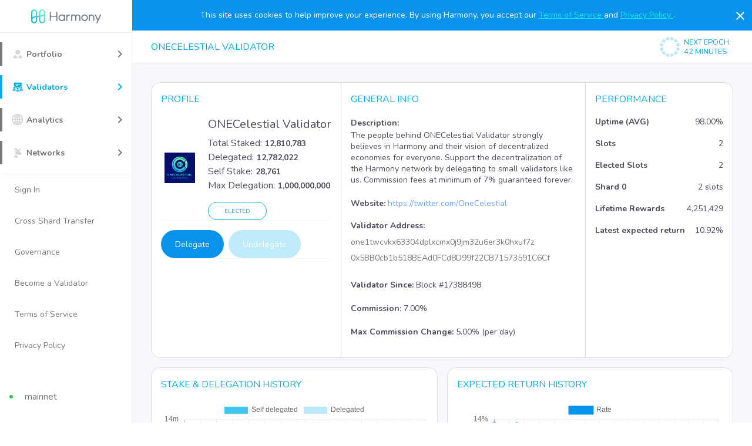

--- FILE ---
content_type: text/html; charset=UTF-8
request_url: https://staking.harmony.one/validators/mainnet/one1twcvkx63304dplxcmx0j9jm32u6er3k0hxuf7z
body_size: 779
content:
<!doctype html><html lang="en"><head><meta charset="utf-8"/><meta http-equiv="X-UA-Compatible" content="IE=edge"/><meta name="viewport" content="width=device-width,initial-scale=1"/><meta name="Description" content="Harmony is a fast and open blockchain for decentralized applications. Our mainnet supports state sharding with instant finality. Our staking mechanism reduces centralization while supporting delegation and slashing."/><meta name="Author" content="Harmony International Software Systems Inc."/><meta name="keywords" content="Staking, Staking Rewards, Proof of Stake, Blockchain, Cryptocurrency, One, Tezos, Polkadot, Binance, Wallet"/><title>Harmony – Open Consensus for 10B</title><meta property="og:title" content="Harmony – Open Consensus for 10B"/><meta property="og:type" content="website"/><meta property="og:description" content="Harmony is a fast and open blockchain for decentralized applications. Our mainnet supports state sharding with instant finality. Our staking mechanism reduces centralization while supporting delegation and slashing."/><meta property="og:site_name" content="To scale trust and create a radically fair economy"/><meta property="og:url" content="https://harmony.one/"/><link rel="shortcut icon" href="/static/favicon.ico"/><meta name="twitter:card" content="summary_large_image"/><meta property="og:image" content="https://explorer.harmony.one/static/twitter-harmony.png"/><meta name="msapplication-TileColor" content="#ffffff"/><meta name="msapplication-TileImage" content="/ms-icon-144x144.png"/><meta name="theme-color" content="#ffffff"/><!--[if IE]><link rel="icon" type="image/png" sizes="48x48" href="/img/icons/i48.png"/><![endif]--><link rel="icon" type="image/png" sizes="128x128" href="/img/icons/i128.png"/><link href="https://fonts.googleapis.com/css2?family=Nunito:wght@300;400;700&display=swap" rel="stylesheet"><script defer="defer" src="/js/chunk-vendors.f39a5141.js" type="module"></script><script defer="defer" src="/js/app.1b686a54.js" type="module"></script><link href="/css/app.e0ef2fb4.css" rel="stylesheet"><link rel="icon" type="image/svg+xml" href="/img/icons/favicon.svg"><link rel="icon" type="image/png" sizes="32x32" href="/img/icons/favicon-32x32.png"><link rel="icon" type="image/png" sizes="16x16" href="/img/icons/favicon-16x16.png"><link rel="manifest" href="/manifest.json"><meta name="theme-color" content="#4DBA87"><meta name="apple-mobile-web-app-capable" content="no"><meta name="apple-mobile-web-app-status-bar-style" content="default"><meta name="apple-mobile-web-app-title" content="lunie"><link rel="apple-touch-icon" href="/img/icons/apple-touch-icon-152x152.png"><link rel="mask-icon" href="/img/icons/safari-pinned-tab.svg" color="#4DBA87"><meta name="msapplication-TileImage" content="/img/icons/msapplication-icon-144x144.png"><meta name="msapplication-TileColor" content="#000000"><script defer="defer" src="/js/chunk-vendors-legacy.51459642.js" nomodule></script><script defer="defer" src="/js/app-legacy.8ca1a167.js" nomodule></script></head><body style="background: #2ac6dc"><noscript><strong>We're sorry but Harmony doesn't work properly without JavaScript enabled. Please enable it to continue.</strong></noscript><div id="app"></div><script async src="https://www.google-analytics.com/analytics.js"></script></body></html>

--- FILE ---
content_type: text/css; charset=UTF-8
request_url: https://staking.harmony.one/css/app.e0ef2fb4.css
body_size: 6556
content:
.address[data-v-54674ce4],.show-on-ledger[data-v-54674ce4]{width:100%;margin-top:var(--half)}.bech32-address[data-v-54674ce4]{padding:0;margin:0;font-size:inherit}.bech32-address .address[data-v-54674ce4]{color:var(--gray);width:100%;cursor:pointer;white-space:nowrap}@media screen and (max-width:414px){.address[data-v-54674ce4]{font-size:12px}}.bech32-address .address[data-v-54674ce4]:hover{color:var(--blue)}.bech32-address .copied[data-v-54674ce4]{-webkit-box-align:end;-ms-flex-align:end;align-items:flex-end;display:-webkit-box;display:-ms-flexbox;display:flex;font-size:10px;opacity:0;padding-left:.25rem;padding-top:2px;-webkit-transition:opacity .5s ease;transition:opacity .5s ease}.bech32-address .copied.active[data-v-54674ce4]{opacity:1}.bech32-address .copied i[data-v-54674ce4]{color:var(--success);font-size:12px;padding-bottom:2px;padding-right:0}.button[data-v-43fe3e16]{font-family:var(--helvetica);font-size:14px;font-weight:400;padding:var(--half) var(--opf);min-height:48px;color:var(--bright);margin:0;border-radius:24px;cursor:pointer;background:var(--primary);border:none;white-space:nowrap;outline:none;text-align:center}.button[data-v-43fe3e16]:disabled{opacity:.25;background:var(--blue);cursor:default}.button.secondary.active[data-v-43fe3e16],.button.secondary[data-v-43fe3e16]{background:var(--blue)}.button.secondary.small[data-v-43fe3e16]{padding:6px 10px;font-size:12px;min-width:0;color:var(--text-white);border-color:var(--bright-light);background-color:transparent}.button.secondary.small[data-v-43fe3e16]:hover{background-color:var(--bc-dim)}@media screen and (max-width:1023px){.button.secondary.small[data-v-43fe3e16]{padding:10px 10px}}.addon-max[data-v-43fe3e16]{font-family:var(--helvetica);font-size:14px;font-weight:400;padding:4px 16px;min-width:100px;color:var(--bright);margin:0;border-top-left-radius:0!important;border-bottom-left-radius:0!important;border-top-right-radius:.25rem!important;border-bottom-right-radius:.25rem!important;cursor:pointer;background:var(--primary);border:2px solid var(--primary);-webkit-transition:all .5s ease;transition:all .5s ease;white-space:nowrap;outline:none}.addon-max[data-v-43fe3e16]:hover{background:var(--primary-dark);border-color:var(--primary-dark)}.addon-max[data-v-43fe3e16]:disabled{opacity:.5;cursor:default}.addon-max[data-v-43fe3e16]:disabled,.addon-max[data-v-43fe3e16]:disabled:hover{background:var(--primary-dark);border-color:var(--bc-dim)}.number-circle[data-v-43fe3e16]{height:25px;display:inline-block;border-radius:50%;padding-top:5px;text-align:center}.sidebar-bottom[data-v-0e57d9aa]{position:fixed;bottom:0;left:0;color:var(--gray);padding:var(--double) var(--unit);width:var(--width-side);overflow:hidden}.intercom-button[data-v-0e57d9aa]{width:100%;margin:1rem 0;text-align:left;border-color:var(--bright-light)!important;font-size:12px;min-height:40px;border:2px solid var(--bc);border-radius:.25rem;color:var(--gray)}.tm-connected-network[data-v-0e57d9aa]{-webkit-box-align:center;-ms-flex-align:center;align-items:center;color:var(--gray)}.tm-connected-network .chain-id[data-v-0e57d9aa]{font-weight:500;padding-left:var(--unit)}.tm-connected-network .exit[data-v-0e57d9aa]{font-size:var(--sm)}.tm-connected-network__icon[data-v-0e57d9aa]{-webkit-box-align:center;-ms-flex-align:center;align-items:center;color:var(--success-bc);display:-webkit-box;display:-ms-flexbox;display:flex;font-size:var(--m);-webkit-box-pack:center;-ms-flex-pack:center;justify-content:center;padding-right:.25rem}.tm-connected-network--mocked .tm-connected-network__icon[data-v-0e57d9aa],.tm-connected-network__icon .fa-spin[data-v-0e57d9aa]{color:var(--warning)}.tm-connected-network__connection[data-v-0e57d9aa]{display:-webkit-box;display:-ms-flexbox;display:flex}.tm-disconnected-network[data-v-0e57d9aa]{-webkit-box-pack:start;-ms-flex-pack:start;justify-content:start}.tm-connected-network__string--connecting[data-v-0e57d9aa]{color:var(--warning)}.tm-connected-network-loader[data-v-0e57d9aa]{height:1rem;margin-right:.5rem;width:1rem}.tm-connected-network__status[data-v-0e57d9aa]{width:6px;height:6px;border-radius:50%;background:var(--success)}.session-link[data-v-49836354],.sign-out[data-v-49836354]{margin:var(--unit) 0;padding-left:var(--unit);font-size:14px;color:var(--gray)!important}.sign-out a[data-v-49836354]{display:-webkit-box;display:-ms-flexbox;display:flex;-webkit-box-orient:horizontal;-webkit-box-direction:normal;-ms-flex-direction:row;flex-direction:row;-webkit-box-align:center;-ms-flex-align:center;align-items:center;color:var(--gray);cursor:pointer}.sign-out a>i[data-v-49836354]{margin-right:10px;font-size:20px}.user-box[data-v-49836354]{margin:var(--unit) 0;padding-left:20px;padding-bottom:12px;font-size:14px;color:var(--gray);display:-webkit-box;display:-ms-flexbox;display:flex;-webkit-box-pack:justify;-ms-flex-pack:justify;justify-content:space-between;-webkit-box-align:center;-ms-flex-align:center;align-items:center;border-bottom:1px solid var(--light)}.app-menu[data-v-49836354]{position:relative;height:100%;background:#fff;color:var(--gray);min-height:calc(100vh - 56px)}.app-menu-item[data-v-49836354]{margin:var(--unit) 0;width:100%;display:-webkit-box;display:-ms-flexbox;display:flex;-webkit-box-align:center;-ms-flex-align:center;align-items:center;font-weight:700;font-size:14px;padding:var(--half) 0 var(--half) var(--unit);color:var(--gray);border-left:4px solid var(--gray);cursor:pointer}.app-menu-item[data-v-49836354]:nth-child(5){border-top:1px solid var(--light);padding-top:var(--unit)}.app-menu-item.small[data-v-49836354]{font-weight:400;border-left-color:transparent!important}.app-menu-item h2[data-v-49836354]{-webkit-box-flex:1;-ms-flex:1;flex:1;margin-left:5px;display:inline-block}.app-menu-item i[data-v-49836354]{padding-right:var(--half);-ms-flex-item-align:end;align-self:flex-end}.app-menu-item.router-link-active[data-v-49836354],.app-menu-item[data-v-49836354]:active,.app-menu-item[data-v-49836354]:hover{color:var(--blue);border-left:4px solid var(--blue)}.app-menu-item[data-v-49836354]:hover{color:var(--blue)}.app-menu-item:hover>.svg-icon[data-v-49836354],.router-link-active>.svg-icon[data-v-49836354]{fill:var(--blue)}.container[data-v-0ec64792]{background:#fff;height:100vh;overflow:hidden}.app-header[data-v-0ec64792]{position:relative}.app-header .container-desktop[data-v-0ec64792],.app-header .container-mobile[data-v-0ec64792]{width:var(--width-side);background:#fff}.app-header .container-mobile[data-v-0ec64792]{display:none;border-right:1px solid var(--light)}.app-mobile-menu-drop[data-v-0ec64792]{opacity:0;width:0;background:#000;-webkit-transition:opacity .32s ease-out;transition:opacity .32s ease-out;position:fixed;z-index:9997}.mobile-menu-action[data-v-0ec64792]{font-size:1.5rem!important}.mobile-menu-button[data-v-0ec64792]{display:none}.app-header>.container[data-v-0ec64792]{-webkit-box-flex:1;-ms-flex:1;flex:1;display:-webkit-box;display:-ms-flexbox;display:flex;-webkit-box-orient:vertical;-webkit-box-direction:normal;-ms-flex-flow:column nowrap;flex-flow:column nowrap}.app-header .header-item[data-v-0ec64792]{display:-webkit-box;display:-ms-flexbox;display:flex;-webkit-box-align:center;-ms-flex-align:center;align-items:center;-webkit-box-pack:center;-ms-flex-pack:center;justify-content:center;height:56px;border-bottom:1px solid var(--light)}.header-item img[data-v-0ec64792]{height:24px}.app-header .header-item a[data-v-0ec64792]{display:inline-block;height:24px}.header-item-logo[data-v-0ec64792]{height:48px}@media screen and (max-width:768px){.app-header[data-v-0ec64792]{position:fixed;top:0;left:0}.app-header .container-desktop[data-v-0ec64792]{display:none}.app-header .container-mobile[data-v-0ec64792]{display:block;-webkit-transition:-webkit-transform .32s ease-out;transition:-webkit-transform .32s ease-out;transition:transform .32s ease-out;transition:transform .32s ease-out,-webkit-transform .32s ease-out;-webkit-transform:translateX(-100vw);transform:translateX(-100vw)}.app-header .container-mobile.open[data-v-0ec64792]{-webkit-transform:translateX(0);transform:translateX(0)}.app-header.open[data-v-0ec64792]{z-index:9998}.app-mobile-menu-drop.open[data-v-0ec64792]{width:100vw;height:100vh;opacity:.5}.mobile-menu-button[data-v-0ec64792]{z-index:9999;display:block;position:absolute;top:0;right:0}.mobile-menu-button>div[data-v-0ec64792]{height:56px;padding:var(--unit)}}menu[data-v-2867b746]{position:fixed;bottom:0;width:100vw;z-index:calc(var(--z-appHeader) - 2);background:var(--app-nav);-webkit-box-orient:horizontal;-ms-flex-flow:row;flex-flow:row;-webkit-box-align:center;-ms-flex-align:center;align-items:center;-webkit-box-pack:center;-ms-flex-pack:center;justify-content:center}menu a[data-v-2867b746],menu[data-v-2867b746]{display:-webkit-box;display:-ms-flexbox;display:flex;-webkit-box-direction:normal}menu a[data-v-2867b746]{-webkit-box-orient:vertical;-ms-flex-direction:column;flex-direction:column;text-align:center;padding:.4rem;width:25%}menu a i[data-v-2867b746]{font-size:18px}.mobile-menu-item.router-link-active[data-v-2867b746]{color:var(--tertiary)}menu a[data-v-2867b746]:not(.router-link-active){color:var(--bright)}menu a h2[data-v-2867b746]{padding-top:2px;font-size:8px;font-weight:500}@media screen and (min-width:668px){menu[data-v-2867b746]{display:none}}.bar[data-v-7726e5b1]{left:0;right:0;top:0;width:100%;padding:1rem;font-family:var(--helvetica);background-color:#551f38;font-size:14px;line-height:20px;font-weight:400;text-align:center;display:-webkit-box;display:-ms-flexbox;display:flex;-webkit-box-align:center;-ms-flex-align:center;align-items:center;-webkit-box-pack:justify;-ms-flex-pack:justify;justify-content:space-between;color:var(--text-white)}.bar.primary[data-v-7726e5b1]{background-color:var(--primary)}.bar.success[data-v-7726e5b1]{background-color:var(--success)}.bar.warning[data-v-7726e5b1]{background-color:var(--warning)}.bar.danger[data-v-7726e5b1]{background-color:var(--danger)}.bar.info[data-v-7726e5b1]{background-color:var(--info)}.bar .link[data-v-7726e5b1]{text-decoration:underline;color:var(--link-white);cursor:pointer}.bar .close[data-v-7726e5b1]{cursor:pointer;height:1rem;width:1rem;color:var(--bright)}.close-icon[data-v-7726e5b1]{line-height:18px}.tm-notification{background:var(--app-bg-dark);font-size:.75rem;cursor:pointer;-webkit-user-select:none;-moz-user-select:none;-ms-user-select:none;user-select:none;margin:.5rem .5rem 0;border-radius:.25rem;border:1px solid var(--bc-dim)}.tm-notification header{display:-webkit-box;display:-ms-flexbox;display:flex;-webkit-box-align:center;-ms-flex-align:center;align-items:center;padding:0 .375rem;height:2em;border-radius:.25rem .25rem 0 0;background:var(--success)}.tm-notification.tm-notification-warning header{background:var(--warning)}.tm-notification.tm-notification-error header{background:var(--danger)}.tm-notification header .icon,.tm-notification header .title{color:var(--bright)}.tm-notification header .icon{width:1rem;display:-webkit-box;display:-ms-flexbox;display:flex;-webkit-box-align:center;-ms-flex-align:center;align-items:center;margin-right:.5rem}.tm-notification header .title{-webkit-box-flex:1;-ms-flex:1;flex:1;font-weight:500;text-overflow:ellipsis;overflow:hidden;white-space:nowrap;padding-right:.375rem}.tm-notification header menu{color:hsla(0,0%,100%,.67);font-size:.75rem}.tm-notification header menu .close{display:none}.tm-notification .body{padding:.375rem;color:var(--txt)}.tm-notification:hover menu .time{display:none}.tm-notification:hover menu .close{display:block;cursor:pointer}@media screen and (min-width:360px){.tm-notification{font-size:.875rem;margin:.625rem .625rem 0}.tm-notification .body,.tm-notification header{padding:0 .5rem}}@media screen and (min-width:400px){.tm-notification{margin:.75rem .75rem 0}.tm-notification header{padding:0 .75rem}.tm-notification .body{padding:.75rem}}@media screen and (min-width:720px){.tm-notification{margin:1rem 1rem 0}}.tm-notifications{position:fixed;top:0;right:0;z-index:2000;display:-webkit-box;display:-ms-flexbox;display:flex;-webkit-box-orient:vertical;-webkit-box-direction:normal;-ms-flex-flow:column nowrap;flex-flow:column nowrap;-webkit-box-align:stretch;-ms-flex-align:stretch;align-items:stretch;width:100vw}.tm-notification{margin-bottom:.5rem}.tm-notification:last-of-type{margin-bottom:0}@media screen and (min-width:720px){.tm-notifications{max-width:30rem}}.tm-hardware-state[data-v-85fc09da]{-webkit-box-pack:justify;-ms-flex-pack:justify;justify-content:space-between;background:var(--app-fg);margin:1.5rem auto 0;padding:1.5rem;-webkit-user-select:none;-moz-user-select:none;-ms-user-select:none;user-select:none;border:2px solid var(--bc);border-radius:.25rem}.tm-hardware-state-content[data-v-85fc09da],.tm-hardware-state[data-v-85fc09da]{display:-webkit-box;display:-ms-flexbox;display:flex;-webkit-box-align:center;-ms-flex-align:center;align-items:center}.tm-hardware-state__icon[data-v-85fc09da]{font-size:1.5rem;padding-right:1rem;color:var(--dim)}.tm-hardware-state__label[data-v-85fc09da]{color:var(--txt)}input[type=checkbox]{margin:.5rem .5rem .5rem 0}.tm-field{color:var(--txt-black,#333)}.tm-field,.tm-field-addon{background:var(--input-bg);border:2px solid var(--input-bc);border-radius:0;display:block;font-size:14px;min-width:0;padding:.5rem .5rem;width:100%;-webkit-appearance:none}.tm-field-addon{color:var(--txt);border-top-left-radius:.25rem!important;border-bottom-left-radius:.25rem!important;border-top-right-radius:0!important;border-bottom-right-radius:0!important}.tm-field::-webkit-input-placeholder{color:#dfdfdf}.tm-field::-moz-placeholder{color:#dfdfdf}.tm-field:-ms-input-placeholder{color:#dfdfdf}.tm-field::-ms-input-placeholder{color:#dfdfdf}.tm-field::placeholder{color:#dfdfdf}.tm-field:disabled{background:var(--app-fg);border:var(--app-fg);color:var(--dim);text-shadow:none}.tm-field:disabled,.tm-field:focus{-webkit-box-shadow:none;box-shadow:none}.tm-field:focus{border:2px solid var(--link);outline:none}input.tm-field{height:2rem}textarea.tm-field{height:4rem;resize:vertical}.tm-toggle{border:2px solid var(--input-bc);border-radius:1rem;height:2rem;padding:0 2px}.tm-toggle *{cursor:pointer}.tm-toggle .tm-toggle-wrapper{margin-left:.8125rem;margin-right:.8125rem;padding:0 1.25rem;-webkit-transform:rotate(0deg);transform:rotate(0deg)}.tm-toggle .tm-toggle-wrapper:after,.tm-toggle .tm-toggle-wrapper:before{content:"";height:1.625rem;position:absolute;top:2px;width:1.625rem;z-index:0}.tm-toggle .tm-toggle-wrapper:before{background:var(--success);border-radius:1em 0 0 1em;left:-.8125rem}.tm-toggle .tm-toggle-wrapper:after{background:var(--danger);border-radius:0 1em 1em 0;right:-.8125rem}.tm-toggle .tm-toggle-wrapper .toggle-option-checked,.tm-toggle .tm-toggle-wrapper .toggle-option-unchecked{clip:rect(0,auto,auto,0);height:1.625rem;overflow:hidden;position:absolute;top:2px;-webkit-transition:width .5s ease;transition:width .5s ease;z-index:1}.tm-toggle .tm-toggle-wrapper .toggle-option-checked>div,.tm-toggle .tm-toggle-wrapper .toggle-option-unchecked>div{left:0;position:fixed;text-align:center;top:2px;width:100%}.tm-toggle .tm-toggle-wrapper .toggle-option-checked{background:var(--success);left:0;width:100%}.tm-toggle .tm-toggle-wrapper .toggle-option-unchecked{background:var(--danger);right:0;width:0}.tm-toggle .tm-toggle-wrapper .toggle-handle:after{background:var(--grey);border-radius:1rem;content:"";height:1.625rem;left:auto;position:absolute;right:-.825rem;top:2px;-webkit-transition:right .5s ease,left .5s ease;transition:right .5s ease,left .5s ease;width:1.625rem;z-index:var(--z-listItem)}.tm-toggle .tm-toggle-wrapper input[type=checkbox]{display:none}.tm-toggle.unchecked .toggle-option-checked{width:0}.tm-toggle.unchecked .toggle-option-unchecked{width:100%}.tm-toggle.unchecked .toggle-handle:after{right:calc(100% - .75rem)}.tm-select{position:relative}.tm-select select{-webkit-appearance:none;-moz-appearance:none;appearance:none;background:var(--input-bg);border-radius:0;color:var(--txt,#333);padding-right:2rem;width:100%}.tm-select select:invalid{color:dim}.tm-select select option{background:var(--app-bg);color:var(--txt);font-family:var(--helvetica)}.tm-select .tm-field-select-addon{-webkit-box-align:center;-ms-flex-align:center;align-items:center;background:var(--input-bg);border-left:1px solid var(--input-bc);-webkit-box-sizing:border-box;box-sizing:border-box;color:var(--txt,#333);display:-webkit-box;display:-ms-flexbox;display:flex;height:2rem;-webkit-box-pack:center;-ms-flex-pack:center;justify-content:center;pointer-events:none;position:absolute;right:0;text-align:center;top:0;width:2rem}.input-group-addon{background:var(--input-bg);border:2px solid var(--input-bc);border-left:none;color:var(--txt);font-size:.75rem;line-height:1.875rem;padding:0 .5rem}@media screen and (min-width:360px){.input-group-addon{font-size:1rem}}.tm-field.tm-field-size-sm{font-size:.75rem;height:1.5rem;padding-left:.5rem;padding-right:.5rem}.tm-field.tm-field-size-lg{font-size:1.125rem;height:3rem;padding-left:.75rem;padding-right:.75rem}.tm-form-group{padding:.75rem 0;position:relative}.tm-form-group:last-child{border-bottom:none}.tm-form-group__sub-label{position:absolute;bottom:.5rem;left:1rem;font-size:var(--xs);color:var(--dim)}.tm-form-group__label{display:block;line-height:2rem;font-size:14px;color:var(--txt);text-align:left;font-weight:500}.tm-form-group__sub-label~.tm-form-group__label{line-height:1rem}.tm-form-group--error .tm-field,.tm-form-group--error .tm-select{border-color:var(--danger)}.tm-form-msg{padding:0;display:-webkit-box;display:-ms-flexbox;display:flex;margin:0!important}.tm-form-msg.sm{font-size:var(--sm)}.tm-form-msg:before{content:"";font-family:Material Icons;padding-right:.35rem}.tm-form-msg--error{display:-webkit-box;display:-ms-flexbox;display:flex;padding-top:.25rem}.tm-form-msg.tm-form-msg--error{color:var(--danger);font-style:italic;font-weight:500}.tm-form-msg.tm-form-msg--error:before{content:"error";color:var(--danger);font-style:normal}.tm-form-msg.tm-form-msg--desc{color:var(--warning)}.tm-form-msg.tm-form-msg--desc:before{content:"priority_high";color:var(--warning)}.tm-data-msg{padding:var(--unit);display:-webkit-box;display:-ms-flexbox;display:flex;-webkit-box-align:center;-ms-flex-align:center;align-items:center;background:#fff}.tm-data-msg__icon{margin-right:1.5rem}.tm-data-msg__icon i.material-icons{font-size:2rem;color:var(--txt);background:var(--warning);padding:.5rem;border-radius:50%}.tm-data-msg__title{font-weight:400;color:var(--txt-header);font-size:var(--h2)}.tm-data-msg__subtitle{color:var(--txt);font-size:1rem;word-break:break-word}@media screen and (max-width:767px){.tm-data-msg{padding:2rem 1rem}}@media screen and (max-width:1023px){.tm-data-msg{display:block;padding:2rem}.tm-data-msg__icon{margin-bottom:1rem}}.table-invoice[data-v-fe5c75c2]{margin:2rem 0 0;border-collapse:inherit;padding:0 .25rem;font-size:var(--sm);letter-spacing:.4px}.table-invoice li[data-v-fe5c75c2]{width:100%;display:-webkit-box;display:-ms-flexbox;display:flex;-webkit-box-pack:justify;-ms-flex-pack:justify;justify-content:space-between;-webkit-box-align:center;-ms-flex-align:center;align-items:center}.table-invoice span[data-v-fe5c75c2]{padding:0;color:var(--dim)}.table-invoice span[data-v-fe5c75c2]:not(:first-child){text-align:right}.total-row[data-v-fe5c75c2]{border-top:2px solid var(--bc);margin-top:.5rem;padding-top:.25rem}.stepItem{-webkit-box-orient:horizontal;-ms-flex-direction:row;flex-direction:row;width:100%;cursor:default}.circle--container,.stepItem{display:-webkit-box;display:-ms-flexbox;display:flex;-webkit-box-direction:normal;-webkit-box-pack:center;-ms-flex-pack:center;justify-content:center}.circle--container{-webkit-box-orient:vertical;-ms-flex-direction:column;flex-direction:column;white-space:normal;position:relative;-webkit-box-align:center;-ms-flex-align:center;align-items:center}.circle--container>svg{-webkit-transform:scale(2);transform:scale(2);margin-bottom:var(--unit)}.circle--default{color:#fff;font-weight:500;border-radius:50%;background:var(--app-nav-light);width:2.2rem;height:2.2rem;margin-bottom:.75rem;font-size:13px;display:-webkit-box;display:-ms-flexbox;display:flex;-webkit-box-align:center;-ms-flex-align:center;align-items:center;-webkit-box-pack:center;-ms-flex-pack:center;justify-content:center;z-index:1}.active,.active .svg-icon{color:var(--blue);fill:var(--blue)}.text--default{color:var(--grey);font-size:var(--xs);font-weight:500;line-height:normal;letter-spacing:normal;text-align:center;margin:0 auto}.textActive{color:var(--tertiary)}.step--container{display:-webkit-box;display:-ms-flexbox;display:flex;-webkit-box-orient:horizontal;-webkit-box-direction:normal;-ms-flex-direction:row;flex-direction:row;text-align:center;-webkit-box-pack:justify;-ms-flex-pack:justify;justify-content:space-between;width:60%;margin:var(--unit) auto}.action-modal-overlay{position:fixed;top:0;right:0;width:100vw;height:100vh;background:#000;opacity:.5;z-index:1}.action-modal{position:absolute;left:50%;right:50%;-webkit-transform:translate(-50%,-50%);transform:translate(-50%,-50%);width:90%;max-width:500px;height:auto;max-height:600px;overflow:hidden;overflow-y:scroll;border-radius:var(--unit);border:1px solid var(--light2);background:var(--white);-webkit-box-shadow:0 0 var(--unit) rgba(0,0,0,.25);box-shadow:0 0 var(--unit) rgba(0,0,0,.25);padding:var(--unit);z-index:var(--z-modal)}.action-modal::-webkit-scrollbar{width:0}.action-modal>#closeBtn{position:absolute;top:0;right:0;padding:var(--unit);height:48px;width:48px}.action-modal .material-icons,.action-modal>#closeBtn>i{font-size:16px}.action-modal>.action-modal-header{text-align:center}.action-modal>.action-modal-header>.step--container{margin-top:var(--unit)}.action-modal>.action-modal-form .form-message{font-size:12px}.action-modal .table-invoice,.action-modal .tm-hardware-state{margin-bottom:var(--unit)}.action-modal .action-modal-form-group.tm-form-group,.action-modal .action-modal-group.tm-form-group{padding:0;margin-bottom:var(--unit)}.action-modal .action-modal-group.tm-form-group:last-child{margin-bottom:0}.action-modal .action-modal-title{font-weight:700}.action-modal .action-modal-icon.action-modal-close{cursor:pointer}a,abbr,acronym,address,applet,article,aside,audio,b,big,blockquote,body,canvas,caption,center,cite,code,dd,del,details,dfn,div,dl,dt,em,embed,fieldset,figcaption,figure,footer,form,h1,h2,h3,h4,h5,h6,header,hgroup,html,i,iframe,img,ins,kbd,label,legend,li,mark,menu,nav,object,ol,output,p,pre,q,ruby,s,samp,section,small,span,strike,strong,sub,summary,sup,table,tbody,td,tfoot,th,thead,time,tr,tt,u,ul,var,video{margin:0;padding:0;border:0;font-size:100%;font:inherit;vertical-align:baseline}article,aside,details,figcaption,figure,footer,header,hgroup,menu,nav,section{display:block}body{line-height:1}ol,ul{list-style:none}blockquote,q{quotes:none}blockquote:after,blockquote:before,q:after,q:before{content:"";content:none}table{border-collapse:collapse;border-spacing:0}:root{--phone-breakpoint:414px;--background:#f6f7fb;--blue:#00ade8;--deep-blue:#0981cf;--dark-blue:#293258;--gray:#777;--light:#eee;--light2:#ddd;--double:32px;--unit:16px;--half:8px;--opf:24px;--quarter:4px;--q-tertiary:#fb32a7;--tertiary:#0987d9;--secondary:#ab31f6;--primary:#0a93eb;--primary-button-background-color:#0a93eb;--primary-button-hover-background-color:#0987d7;--primary-alpha:#0a93eb;--primary-dark:#0981cf;--link:#66a1ff;--input-bc:#bdc7d8;--link-dark:#0f29f0;--link-hover:#1f75ff;--link-white:#0fe4f0;--link-orange:#fff;--link-orange-hover:#ddd;--hover:rgba(0,0,0,.08);--hover-bg:rgba(27,113,255,.1);--bright:#fff;--bright-light:hsla(0,0%,100%,.5);--txt:#4d4b5a;--txt-header:#222;--text-white:#fefefe;--dim:#777;--bc:rgba(176,180,207,.175);--bc-dim:rgba(176,180,207,.088);--app-fg:hsla(0,0%,100%,.1);--app-fg-dark:#181c34;--app-bg:#f7f7ff;--app-bg-dark:#d9d9e0;--app-nav:linear-gradient(to right top,#00aee9,#4fe7c8);--app-nav-light:linear-gradient(to right top,#00aee9,#4fe7c8);--app-light-blue:#4fe7c8;--app-dark-blue:#00aee9;--black:#000;--grey:#d4d5de;--white:#fff;--white-fade-1:hsla(228,7%,71%,.25);--white-fade-2:hsla(230,7%,83%,.15);--green:#4fb42d;--green-fade-1:rgba(79,180,45,.25);--green-fade-2:rgba(79,180,45,.15);--orange:#ff9100;--orange-fade-1:rgba(255,145,0,.25);--orange-fade-2:rgba(255,145,0,.15);--red:#c00;--red-fade-1:rgba(204,0,0,.25);--red-fade-2:rgba(204,0,0,.15);--tx-banking:#ed553b;--tx-staking:#47ab6c;--tx-governance:#15cfcc;--tx-distribution:#f2b134;--input-bg:transparent;--success:#36c936;--success-bc:#2ca52c;--warning:#eff316;--warning-bc:#aa6d18;--danger:#ff1919;--danger-bc:#d10000;--tendermint:#5ead37;--info:#551f38;--x:16px;--px:0.0625rem;--sans:-apple-system,BlinkMacSystemFont,"Segoe UI","Roboto","Oxygen","Ubuntu","Cantarell","Fira Sans","Droid Sans","Nunito",sans-serif;--helvetica:"Nunito",Nunito,Arial,sans-serif;--mono:Consolas,Monaco,monospace;--xxl:calc(var(--x)*1.75);--xl:calc(var(--x)*1.5);--lg:calc(var(--x)*1.25);--m:var(--x);--sm:calc(var(--x)*0.75);--xs:calc(var(--x)*0.7);--h1:2rem;--h2:1.5rem;--h3:1.25rem;--h4:1.125rem;--h5:1rem;--h6:0.75rem;--aw:64rem;--width-main:100%;--width-main-max:48rem;--width-side:14rem;--z-modalError:1002;--z-modal:1000;--z-appHeader:100;--z-appMenu:99;--z-toolBar:98;--z-listItem:10;--z-default:1;--z-zero:0;--z-below:-1}.vue-tooltip{line-height:1.5;font-family:var(--helvetica);background:var(--black);-webkit-box-sizing:border-box;box-sizing:border-box;color:var(--bright);padding:.5rem .75rem;border-radius:.25rem;z-index:var(--z-modal);font-size:var(--sm)}.vue-tooltip,.vue-tooltip .vue-tooltip-content{text-align:center}.vue-tooltip .tooltip-arrow{content:"";width:0;height:0;border-style:solid;position:absolute;margin:.375rem}.vue-tooltip[x-placement^=top]{margin-bottom:.375rem}.vue-tooltip[x-placement^=top] .tooltip-arrow{border-width:.375rem .375rem 0 .375rem;border-top-color:var(--black);border-bottom-color:transparent!important;border-left-color:transparent!important;border-right-color:transparent!important;bottom:-.375rem;margin-top:0;margin-bottom:0}.vue-tooltip[x-placement^=bottom]{margin-top:.375rem}.vue-tooltip[x-placement^=bottom] .tooltip-arrow{border-width:0 .375rem .375rem .375rem;border-bottom-color:var(--black);border-top-color:transparent!important;border-left-color:transparent!important;border-right-color:transparent!important;top:-.375rem;margin-top:0;margin-bottom:0}.vue-tooltip[x-placement^=right]{margin-left:.375rem}.vue-tooltip[x-placement^=right] .tooltip-arrow{border-width:.375rem .375rem .375rem 0;border-right-color:var(--black);border-top-color:transparent!important;border-left-color:transparent!important;border-bottom-color:transparent!important;left:-.375rem;margin-left:0;margin-right:0}.vue-tooltip[x-placement^=left]{margin-right:.375rem}.vue-tooltip[x-placement^=left] .tooltip-arrow{border-width:.375rem 0 .375rem .375rem;border-left-color:var(--black);border-top-color:transparent!important;border-right-color:transparent!important;border-bottom-color:transparent!important;right:-.375rem;margin-left:0;margin-right:0}@font-face{font-family:Material Icons;font-style:normal;font-weight:400;src:local("Material Icons"),local("MaterialIcons-Regular"),url(/fonts/MaterialIcons-Regular.7ea2023e.woff2) format("woff2"),url(/fonts/MaterialIcons-Regular.db852539.woff) format("woff"),url(/fonts/MaterialIcons-Regular.196fa4a9.ttf) format("truetype")}.material-icons{font-family:Material Icons;font-weight:400;font-style:normal;font-size:24px;display:inline-block;line-height:1;text-transform:none;letter-spacing:normal;word-wrap:normal;white-space:nowrap;direction:ltr;-webkit-font-smoothing:antialiased;text-rendering:optimizeLegibility;-moz-osx-font-smoothing:grayscale;-webkit-font-feature-settings:"liga";font-feature-settings:"liga"}.data-table{border-spacing:0 .25rem;width:100%;padding:0;table-layout:fixed}.data-table tr td:first-child:before{position:absolute;font-size:var(--sm);text-align:right;color:var(--dim-black);left:-1.5rem}.data-table th{width:130px;padding:.5rem 10px;text-align:left;color:var(--dim-black);font-size:var(--sm)}.data-table th:nth-child(3){width:64px}.data-table th:nth-child(4){width:128px}.data-table th:nth-child(5){width:auto;padding-left:60px}.data-table th:nth-last-child(-n+1){text-align:right}.data-table td:nth-last-child(-n+1){text-align:right;padding-right:2rem}.data-table td{position:relative;vertical-align:middle;overflow:hidden}.data-table td>span{font-size:14px;color:#89898d}.data-table__row__cell__separator:after{display:block;position:absolute;content:"";height:2.5rem;width:2px;top:.75rem;right:.75rem;background:var(--bc-dim)}.data-table__row{padding:1rem;border-radius:.25rem;border:1px solid var(--bc-dim);cursor:pointer}.data-table__row__info{display:-webkit-box;display:-ms-flexbox;display:flex;-webkit-box-align:center;-ms-flex-align:center;align-items:center}.data-table__row__info__container__status{left:0;top:9px;border-radius:50%;display:inline-block;height:.5rem;position:absolute;width:.5rem}.data-table__row__info__container__status.red{background:var(--danger)}.data-table__row__info__container__status.yellow{background:var(--warning)}.data-table__row__info__container__status.green{background:var(--success)}.data-table__row__info__container{position:relative}.data-table__row__info__container__name{padding-left:1rem;max-width:200px;white-space:nowrap;text-overflow:ellipsis}.data-table__row__info__image{height:3rem;width:3rem;margin-right:.5rem;display:block;background:var(--app-nav-light)}.data-table__row__info__image--no-img{padding:.5rem}.data-table__row__info__container__description{font-size:var(--sm);padding-left:1rem}@media screen and (max-width:414px){.data-table .mobile:nth-child(2){width:100px}.data-table td:nth-child(5){text-align:right}}*{-webkit-box-sizing:border-box;box-sizing:border-box}#app,body,html{background:#fff}a{color:var(--link);text-decoration:none}a:hover{color:var(--link-hover)}.vue-tooltip{z-index:10000}#app{font-size:var(--x);line-height:1.5;font-family:var(--helvetica);color:var(--txt);display:-webkit-box;display:-ms-flexbox;display:flex;-ms-flex-flow:column nowrap;flex-flow:column nowrap;min-width:0}#app,#app-content{-webkit-box-orient:vertical}#app-content{background:#fff;-webkit-box-flex:1;-ms-flex:1;flex:1;-webkit-box-direction:normal;-ms-flex-flow:column nowrap;flex-flow:column nowrap;border-left:1px solid var(--light)}.tm-field{border-radius:.25rem!important}.card-white{background:#fff}input[disabled],input[readonly],textarea[disabled],textarea[readonly]{background:var(--bc-dim)!important;border-color:var(--bc)!important}input[type=radio]{margin:0}input.tm-field{height:inherit!important}.tm-select .tm-field-select-addon{height:100%!important;border-left:1px solid var(--input-bc,#ccc);width:29px!important}.tm-li-container{margin-right:1rem}.input-suffix{background:var(--bc-dim);display:inline-block;position:absolute;padding:8px;font-size:var(--sm);text-transform:uppercase;top:2px;right:30px;letter-spacing:1px;text-align:right;font-weight:500;border-radius:2px}.input-suffix.max-button{right:124px}.field-checkbox-label{display:block;padding-left:1.5rem;text-indent:-1.5rem;line-height:14px}#bar-container{z-index:9999;display:block}#app{-webkit-box-orient:horizontal;-webkit-box-direction:normal;-ms-flex-flow:row nowrap;flex-flow:row nowrap}#app-content{display:-webkit-box;display:-ms-flexbox;display:flex;min-width:0}@media screen and (max-width:667px){.hide-xs{display:none!important}}@media screen and (min-width:668px){.hide-m{display:none!important}}.svg-icon{display:inline-block;width:16px;height:16px;color:inherit;vertical-align:middle;fill:none;stroke:#d6d6d8}.svg-fill{fill:#d6d6d8;stroke:none}.svg-up{-webkit-transform:rotate(0deg);transform:rotate(0deg)}.svg-right{-webkit-transform:rotate(90deg);transform:rotate(90deg)}.svg-down{-webkit-transform:rotate(180deg);transform:rotate(180deg)}.svg-left{-webkit-transform:rotate(-90deg);transform:rotate(-90deg)}.container[data-v-558baa46]{background:#fff;position:absolute;top:0;left:0;width:100vw;height:56px;border-bottom:1px solid var(--light);overflow:hidden}.header-item[data-v-558baa46]{border-right:1px solid var(--light);height:56px;padding:var(--unit);width:var(--width-side);display:inline-block}.header-item>div[data-v-558baa46]{display:-webkit-box;display:-ms-flexbox;display:flex;-ms-flex-line-pack:center;align-content:center;-webkit-box-pack:center;-ms-flex-pack:center;justify-content:center}.header-item>div img[data-v-558baa46]{height:24px}.heading[data-v-558baa46]{position:relative;display:inline-block}.heading div[data-v-558baa46]{position:absolute;top:-24px;width:400px;display:-webkit-box;display:-ms-flexbox;display:flex;-ms-flex-line-pack:center;align-content:center;padding-left:var(--double);text-transform:uppercase;color:var(--blue)}@media screen and (max-width:414px){.heading[data-v-558baa46]{display:none}.header-item[data-v-558baa46]{border-right:none;width:100vw}}.session-frame{position:fixed;top:0;left:0;z-index:var(--z-modal);width:100vw;height:100vh;background:var(--background);overflow:auto;overflow-x:hidden;padding-top:128px}.session-container{display:-webkit-box;display:-ms-flexbox;display:flex;-ms-flex-line-pack:start;align-content:flex-start;-webkit-box-pack:center;-ms-flex-pack:center;justify-content:center;-ms-flex-wrap:wrap;flex-wrap:wrap}.session-image{margin:var(--double);max-width:400px;max-height:400px}.session-image img{width:100%}.session-content{margin:var(--double);text-align:center;max-width:400px}.session-content .session-title{font-size:var(--h2);color:var(--blue);font-weight:700}.session-content .session-list h3{font-size:var(--h3);color:var(--bright);font-weight:500;padding:var(--unit)}.session-content .footnote{padding:1rem 1rem 0;font-size:var(--sm)}@media screen and (max-width:414px){.session-content,.session-image{width:100%;margin:var(--unit)}}.session-header{padding:1rem 1rem 0;display:block}.session-header p{font-size:14px}.session-title{font-size:var(--h2);line-height:44px;color:var(--txt);font-weight:600;padding:1rem 0 0}.session-paragraph{margin-bottom:1rem;padding:0 1rem}.session-back{cursor:pointer;display:-webkit-box;display:-ms-flexbox;display:flex;-webkit-box-align:center;-ms-flex-align:center;align-items:center}.session-close{position:absolute;right:var(--unit);top:calc(56px + var(--unit))}.session-footer{display:-webkit-box;display:-ms-flexbox;display:flex;padding:1rem 0;-webkit-box-orient:vertical;-webkit-box-direction:normal;-ms-flex-direction:column;flex-direction:column;-webkit-box-pack:justify;-ms-flex-pack:justify;justify-content:space-between;font-size:12px}.component-fade-enter-active,.component-fade-leave-active{-webkit-transition:opacity .2s ease;transition:opacity .2s ease}.component-fade-enter,.component-fade-leave-to .component-fade-leave-active{opacity:0}.session-logo-mobile{display:none}.field-checkbox-input{display:block;padding-left:1.5rem;text-indent:-1.5rem;line-height:14px;font-size:14px}.accounts-header{padding:0 1rem}.extension-message[data-v-14f53d58],.extension-message[data-v-21615d2f],.extension-message[data-v-3b3c6e8a],.session-title[data-v-14f53d58],.session-title[data-v-21615d2f],.session-title[data-v-3b3c6e8a]{padding:0 1rem;margin:0}.flex-center[data-v-3b3c6e8a]{display:-webkit-box;display:-ms-flexbox;display:flex;-webkit-box-align:center;-ms-flex-align:center;align-items:center;-webkit-box-pack:center;-ms-flex-pack:center;justify-content:center;height:100%}.vld-overlay,.vld-shown{overflow:hidden}.vld-overlay{bottom:0;left:0;position:absolute;right:0;top:0;-webkit-box-align:center;-ms-flex-align:center;align-items:center;display:none;-webkit-box-pack:center;-ms-flex-pack:center;justify-content:center;z-index:9999}.vld-overlay.is-active{display:-webkit-box;display:-ms-flexbox;display:flex}.vld-overlay.is-full-page{z-index:9999;position:fixed}.vld-overlay .vld-background{bottom:0;left:0;position:absolute;right:0;top:0;background:#fff;opacity:.5}.vld-overlay .vld-icon,.vld-parent{position:relative}

--- FILE ---
content_type: text/css; charset=UTF-8
request_url: https://staking.harmony.one/css/360.26b33342.css
body_size: 1888
content:
.widget-container[data-v-a416740a]{margin-right:var(--unit);display:-webkit-box;display:-ms-flexbox;display:flex;-webkit-box-orient:vertical;-webkit-box-direction:normal;-ms-flex-direction:column;flex-direction:column;width:25%}@media screen and (max-width:1000px){.widget-container[data-v-a416740a]{width:100%}}.widget-container.connected[data-v-a416740a]:not(:last-child){margin-right:0}.widget-container.connected:not(:last-child) .widget-portfolio-light[data-v-a416740a]{border-right:none;border-top-right-radius:0;border-bottom-right-radius:0}.widget-portfolio-light[data-v-a416740a]{background:#fff;border:1px solid var(--light2);border-radius:var(--unit);overflow:hidden;margin-bottom:var(--unit)}.widget-title[data-v-a416740a]{font-size:16px;color:var(--blue);padding:var(--unit);padding-bottom:0;text-transform:uppercase}.widget-body[data-v-a416740a]{padding:var(--unit);overflow:hidden}@media screen and (max-width:414px){.widget-container[data-v-a416740a]{max-width:calc(100vw - var(--double)*2)}.widget-body[data-v-a416740a]{overflow-x:scroll}}.column[data-v-ea1bf80e]{margin:0}.inline[data-v-ea1bf80e]{display:inline-block}.card-white[data-v-22501fd9],.card-white[data-v-ea1bf80e]{padding:0;padding-top:var(--unit)}.tm-field-group{display:-webkit-box;display:-ms-flexbox;display:flex;position:relative}.tm-field-group .tm-field{-webkit-box-flex:1;-ms-flex:1;flex:1}.tm-field-group .tm-btn-wrapper,.tm-field-group .tm-field{margin:0}.tm-field-group .tm-btn-wrapper{max-width:15rem}.tm-field-group .tm-btn-wrapper+.tm-field,.tm-field-group .tm-field+.tm-btn-wrapper{margin-left:1rem}.body_container[data-v-13eddda8]{margin:20px 0 40px 0}.slider[data-v-13eddda8]{margin:var(--unit)}.slider .value[data-v-13eddda8]{text-align:center}.slider input[type=range][data-v-13eddda8]{padding:0;border:none;-webkit-appearance:none;margin:0;width:100%}.slider input[type=range][data-v-13eddda8]:focus{outline:none}.slider input[type=range][data-v-13eddda8]::-webkit-slider-runnable-track{width:100%;height:8px;cursor:pointer;background:#ddd}.slider input[type=range][data-v-13eddda8]::-webkit-slider-thumb{-webkit-appearance:none;border:2px solid var(--blue);height:32px;width:32px;border-radius:16px;background:#fff;cursor:pointer;margin-top:-12px}.slider input[type=range][data-v-13eddda8]:focus::-webkit-slider-runnable-track{background:#eee;border:none;outline:none}.slider input[type=range][data-v-13eddda8]::-moz-range-track{width:100%;height:8px;cursor:pointer;background:#ddd}.slider input[type=range][data-v-13eddda8]::-moz-range-thumb{-webkit-appearance:none;border:2px solid var(--blue);height:32px;width:32px;border-radius:16px;background:#fff;cursor:pointer;margin-top:-12px}.slider input[type=range][data-v-13eddda8]::-ms-track{width:100%;height:8px;cursor:pointer;background:#ddd}.validator-logo-container{margin-right:10px;display:-webkit-box;display:-ms-flexbox;display:flex}.validator-logo-container>div{background-color:hsla(0,0%,100%,.631)}.validator-logo-container .li-validator-image{border-radius:.25rem;height:40px;width:40px;border:1px solid var(--bc-dim);padding:5px}.validator-logo-container .loader{padding:10px 0;border:none}.validator-logo-container.large{margin-right:20px}.validator-logo-container.large .li-validator-image{height:64px;width:64px;min-height:64px;min-width:64px}.validator-logo-container.large .loader{padding:15px 0}.validator{display:-webkit-box;display:-ms-flexbox;display:flex;-webkit-box-pack:justify;-ms-flex-pack:justify;justify-content:space-between;-webkit-box-align:center;-ms-flex-align:center;align-items:center;padding:1rem;border-bottom:1px solid var(--bc-dim);color:var(--txt-black)}.validator-image{border-radius:.25rem;height:64px;width:64px;min-height:64px;min-width:64px;border:1px solid var(--bc-dim);margin-right:20px}.validator-name{color:var(--txt);font-size:var(--h2);line-height:20px;font-weight:500;word-break:break-all;margin-bottom:10px}.bech32-address{font-size:12px;line-height:normal}.button-container{display:-webkit-box;display:-ms-flexbox;display:flex;-webkit-box-align:end;-ms-flex-align:end;align-items:flex-end;padding:.5rem 1rem;border-bottom:1px solid var(--bc-dim)}.button-container button:first-child{margin-right:.5rem}.validator-status{text-transform:uppercase;font-size:10px;font-weight:600;border:2px solid;padding:2px 4px;border-radius:.25rem;text-overflow:ellipsis;overflow:hidden;white-space:nowrap;background-color:#fff}.validator-status.inactive{color:red;border-color:red}.validator-status.active,.validator-status.elected{color:var(--success);border-color:var(--success)}.validator-status-detailed{display:inline-block;margin-left:10px;margin-top:.4rem;font-size:.8rem}@media screen and (max-width:667px){.button-container{width:100%;padding:1rem}.button-container button{width:50%}}.validator-info{display:-webkit-box;display:-ms-flexbox;display:flex;-webkit-box-orient:vertical;-webkit-box-direction:normal;-ms-flex-direction:column;flex-direction:column;width:100%}.validator-info h3{overflow:hidden;text-overflow:ellipsis}.validator-info li.row{display:-webkit-box;display:-ms-flexbox;display:flex;-webkit-box-align:center;-ms-flex-align:center;align-items:center}.validator-info li.column,.validator-info li.row{-webkit-box-pack:justify;-ms-flex-pack:justify;justify-content:space-between;margin-bottom:var(--unit)}.validator-info li.column:last-child{margin-bottom:0}.validator-info li.column .inline{display:inline-block}.validator-info h4,.validator-info h5{font-size:14px;font-weight:700}.validator-info h5{color:var(--success)}.validator-info li span{font-size:14px;line-height:normal;display:inline-block}.validator-main-block[data-v-4e38ce5b]{max-width:380px}.status-container[data-v-4e38ce5b]{margin-top:var(--unit)}.status-container>div[data-v-4e38ce5b]:first-child{min-width:100px}.button-container[data-v-4e38ce5b],.validator[data-v-4e38ce5b]{padding:var(--unit) 0;padding-bottom:0}.validator-logo-container[data-v-4e38ce5b]{margin-right:var(--unit)}.validator-status[data-v-4e38ce5b]{text-transform:uppercase;font-size:10px;font-weight:400;padding:var(--half) var(--half) 6px var(--half);border:1px solid;border-radius:var(--unit);text-align:center}.validator-status-detailed[data-v-4e38ce5b]{margin:0;margin-left:var(--unit)}.validator-status.inactive[data-v-4e38ce5b]{color:red;border-color:red}.validator-status.elected[data-v-4e38ce5b]{color:var(--blue);border-color:var(--blue)}.validator-main-block .validator-info>h2[data-v-4e38ce5b]{font-size:20px;white-space:nowrap;overflow:hidden;text-overflow:ellipsis;max-width:350px}.validator-main-block .validator-amounts[data-v-4e38ce5b]{margin-top:5px;display:-webkit-box;display:-ms-flexbox;display:flex;-webkit-box-orient:vertical;-webkit-box-direction:normal;-ms-flex-direction:column;flex-direction:column;-webkit-box-align:start;-ms-flex-align:start;align-items:flex-start}.validator-main-block .validator-amounts>div[data-v-4e38ce5b]{display:-webkit-box;display:-ms-flexbox;display:flex;-webkit-box-orient:horizontal;-webkit-box-direction:normal;-ms-flex-direction:row;flex-direction:row;-webkit-box-align:center;-ms-flex-align:center;align-items:center}.validator-main-block .validator-amounts>div span[data-v-4e38ce5b]{margin-right:5px}.chart-container[data-v-810a352a],.chart-container[data-v-f412e738]{border:none}.headings[data-v-04653fec]{text-transform:uppercase;font-weight:700;border-bottom:1px solid var(--light2)}.delegation[data-v-04653fec]:nth-child(2n){background:rgba(0,173,232,.094)}.delegation[data-v-04653fec],.headings[data-v-04653fec]{padding:2px;background:#fff;font-size:12px;display:-webkit-box;display:-ms-flexbox;display:flex;-webkit-box-align:center;-ms-flex-align:center;align-items:center}.delegation .index[data-v-04653fec],.headings .index[data-v-04653fec]{-webkit-box-flex:0;-ms-flex:0 0 24px;flex:0 0 24px}.delegation .address[data-v-04653fec],.delegation .short-address[data-v-04653fec],.headings .address[data-v-04653fec],.headings .short-address[data-v-04653fec]{-webkit-box-flex:1;-ms-flex:1;flex:1}.delegation .short-address[data-v-04653fec],.headings .short-address[data-v-04653fec]{display:none}.delegation .amount[data-v-04653fec],.headings .amount[data-v-04653fec]{text-align:right;-webkit-box-flex:1;-ms-flex:1;flex:1}@media screen and (max-width:1200px){.delegation .address[data-v-04653fec]{display:none}.delegation .short-address[data-v-04653fec]{display:block}}.card-white[data-v-7f51ec0c]{padding:var(--unit)}.line[data-v-7f51ec0c]{border-bottom:1px dashed #dedede;margin:20px 0}.row[data-v-7f51ec0c]{-webkit-box-orient:horizontal;-ms-flex-direction:row;flex-direction:row;-webkit-box-pack:start;-ms-flex-pack:start;justify-content:flex-start;-webkit-box-align:center;-ms-flex-align:center;align-items:center}.column[data-v-7f51ec0c],.row[data-v-7f51ec0c]{display:-webkit-box;display:-ms-flexbox;display:flex;-webkit-box-direction:normal}.column[data-v-7f51ec0c]{-webkit-box-orient:vertical;-ms-flex-direction:column;flex-direction:column}.row a[data-v-7f51ec0c]{margin:0 10px}.tabs[data-v-3f4a4b00]{display:-webkit-box;display:-ms-flexbox;display:flex;margin-left:2rem}.tabs .tab[data-v-3f4a4b00]{cursor:pointer;margin-right:1.5rem;font-size:1rem;letter-spacing:-1px}.tabs .tab a[data-v-3f4a4b00]{color:var(--dim);display:block;font-weight:500;padding-bottom:1rem}.tabs .tab a[data-v-3f4a4b00]:hover{color:var(--link)}.tabs .tab.tab-selected[data-v-3f4a4b00]{border-bottom:2px solid var(--tertiary)}.tabs .tab.tab-selected a[data-v-3f4a4b00]{color:var(--bright)}.next-epoch[data-v-1c32b751]{display:-webkit-box;display:-ms-flexbox;display:flex;width:164px;-webkit-box-align:center;-ms-flex-align:center;align-items:center}@media screen and (max-width:414px){.next-epoch[data-v-1c32b751]{width:190px}}.legend[data-v-1c32b751]{-webkit-box-flex:0;-ms-flex:0 0 96px;flex:0 0 96px;line-height:1rem;text-transform:uppercase;font-size:.8rem;color:var(--blue)}.chart-container-next-epoch[data-v-1c32b751]{margin-top:-10px}.tm-page-header[data-v-039cdfbc]{background:#fff;display:-webkit-box;display:-ms-flexbox;display:flex;-webkit-box-align:center;-ms-flex-align:center;align-items:center;height:56px;width:100%;color:var(--gray);border-bottom:1px solid var(--light)}.tm-page-header-text[data-v-039cdfbc]{-webkit-box-flex:1;-ms-flex:1;flex:1}.next-epoch[data-v-039cdfbc]{height:56;-webkit-box-flex:0;-ms-flex:0 0 56px;flex:0 0 56px}.header-buttons[data-v-039cdfbc]{padding:0 1rem 1rem 0}.tabs-and-buttons[data-v-039cdfbc]{display:-webkit-box;display:-ms-flexbox;display:flex;-webkit-box-align:center;-ms-flex-align:center;align-items:center;-webkit-box-pack:justify;-ms-flex-pack:justify;justify-content:space-between;-webkit-box-orient:horizontal;-webkit-box-direction:normal;-ms-flex-direction:row;flex-direction:row}.tm-page-header-title>div[data-v-039cdfbc]{display:inline-block}.tm-page-header-text .tm-page-header-body[data-v-039cdfbc]{-webkit-box-flex:1;-ms-flex:1;flex:1;display:-webkit-box;display:-ms-flexbox;display:flex}.tm-page-header-text .tool-bar i.material-icons[data-v-039cdfbc]{font-size:calc(var(--x)*1.375)}.tm-page-header-text>div[data-v-039cdfbc]{overflow:hidden;text-overflow:ellipsis}.tm-page-header-text h2[data-v-039cdfbc]{padding-left:var(--double);text-transform:uppercase;color:var(--blue)}@media only screen and (min-device-width:768px)and (max-device-width:1024px){.tm-page-header[data-v-039cdfbc]{padding-right:20px}}a[data-v-ba64a9cc]{cursor:pointer}.tm-page[data-v-0a2c9cfc]{position:relative;width:100%;background:var(--background)}.tm-page.small[data-v-0a2c9cfc]{max-width:720px}.tm-page-main[data-v-0a2c9cfc]{background:var(--background);position:relative;padding:var(--double);border-bottom:1px solid var(--light)}.tm-page-title[data-v-0a2c9cfc]{color:var(--bright);font-size:var(--h2);padding:.5rem 1rem 1rem}.tm-page-subtitle>div[data-v-0a2c9cfc]{color:var(--dim);font-size:var(--sm)}.column[data-v-0a2c9cfc]{position:relative;-webkit-box-align:normal;-ms-flex-align:normal;align-items:normal}.column[data-v-0a2c9cfc],.row[data-v-0a2c9cfc]{display:-webkit-box;display:-ms-flexbox;display:flex;-webkit-box-orient:vertical;-webkit-box-direction:normal;-ms-flex-direction:column;flex-direction:column;width:100%}.row[data-v-0a2c9cfc]{padding:2rem 0 1rem}.page-profile__section[data-v-0a2c9cfc]{margin-bottom:1rem}.page-profile__section-title[data-v-0a2c9cfc]{margin:0 0 .25rem 1rem;color:var(--dim);font-size:var(--sm);font-weight:500}li[data-v-0a2c9cfc]{width:100%;padding:1rem;border-bottom:1px solid var(--bc-dim);display:-webkit-box;display:-ms-flexbox;display:flex;-webkit-box-align:center;-ms-flex-align:center;align-items:center;-webkit-box-pack:justify;-ms-flex-pack:justify;justify-content:space-between}li[data-v-0a2c9cfc]:last-child{border-bottom:none}h4[data-v-0a2c9cfc]{color:var(--txt);font-size:var(--sm);margin-bottom:2px;font-weight:500}.row span[data-v-0a2c9cfc]{color:var(--txt);font-size:var(--sm);font-weight:400;line-height:1rem}.footer[data-v-0a2c9cfc]{width:100%;background:var(--app-fg);padding:.5rem;margin-top:1rem}.app-menu-item-small[data-v-0a2c9cfc]{display:inline-block;-webkit-box-pack:justify;-ms-flex-pack:justify;justify-content:space-between;-webkit-box-align:center;-ms-flex-align:center;align-items:center;padding:.25rem .25rem;margin:0 .5rem;color:var(--dim);border-radius:.25rem;font-size:var(--sm)}.link-list[data-v-0a2c9cfc]{display:-webkit-box;display:-ms-flexbox;display:flex;-webkit-box-align:center;-ms-flex-align:center;align-items:center;-webkit-box-pack:end;-ms-flex-pack:end;justify-content:flex-end}.link-list li[data-v-0a2c9cfc]{display:inline}.widget-row[data-v-2eb00405]{-webkit-box-orient:horizontal;-ms-flex-direction:row;flex-direction:row;-ms-flex-wrap:wrap;flex-wrap:wrap;width:100%;margin:0 0 var(--unit) 0;padding-right:var(--unit)}.widget-row>div[data-v-2eb00405],.widget-row[data-v-2eb00405]{display:-webkit-box;display:-ms-flexbox;display:flex;-webkit-box-direction:normal}.widget-row>div[data-v-2eb00405]{-webkit-box-orient:vertical;-ms-flex-direction:column;flex-direction:column;-ms-flex-preferred-size:100%;flex-basis:100%;-webkit-box-flex:1;-ms-flex:1;flex:1}.widget-row>div[data-v-2eb00405]:last-child{margin-right:0!important}.widget-row[data-v-2eb00405]:not(:first-child){margin-top:calc(var(--unit)*-1)}@media screen and (max-width:414px){.widget-row>div[data-v-2eb00405]{min-width:300px;margin-right:0!important}.widget-row>.widget-container[data-v-2eb00405]:nth-child(odd){margin-right:0}}.validator-layout[data-v-2eb00405]{display:-webkit-box;display:-ms-flexbox;display:flex;-webkit-box-orient:horizontal;-webkit-box-direction:normal;-ms-flex-flow:row wrap;flex-flow:row wrap;-ms-flex-direction:row;flex-direction:row;-webkit-box-pack:start;-ms-flex-pack:start;justify-content:flex-start;-ms-flex-wrap:wrap;flex-wrap:wrap;margin-right:calc(var(--unit)*-1)}.validator-layout>div[data-v-2eb00405]{-webkit-box-flex:1;-ms-flex-positive:1;flex-grow:1}.validator-top[data-v-2eb00405]{width:100%;display:-webkit-box;display:-ms-flexbox;display:flex;background:#fff;border:1px solid var(--light2);border-radius:var(--unit);margin-right:var(--unit);margin-bottom:var(--unit)}.validator-top>div[data-v-2eb00405]{-webkit-box-flex:1;-ms-flex-positive:1;flex-grow:1;padding:var(--unit);border-right:1px solid var(--light2)}.validator-top>div[data-v-2eb00405]:last-child{min-width:250px;border-right:none}.validator-top .title[data-v-2eb00405]{font-size:16px;color:var(--blue);padding-bottom:0;text-transform:uppercase}@media screen and (max-width:414px){.validator-top[data-v-2eb00405]{max-width:calc(100vw - var(--double)*2)}}@media screen and (max-width:1200px){.validator-top[data-v-2eb00405]{display:-webkit-box;display:-ms-flexbox;display:flex;-webkit-box-orient:vertical;-webkit-box-direction:normal;-ms-flex-direction:column;flex-direction:column;background:none;border:none;margin-bottom:var(--unit)}.validator-top>div[data-v-2eb00405]{-webkit-box-flex:1;-ms-flex-positive:1;flex-grow:1;width:100%;background:#fff;border-radius:var(--unit);border:1px solid var(--light2);margin-bottom:var(--unit);padding:var(--unit)}.validator-top>div[data-v-2eb00405]:last-child{border-right:1px solid var(--light2)}.validator-top .title[data-v-2eb00405]{font-size:16px;color:var(--blue);padding-bottom:0;text-transform:uppercase}}

--- FILE ---
content_type: application/javascript; charset=UTF-8
request_url: https://staking.harmony.one/js/208.779d938d.js
body_size: 55445
content:
(self["webpackChunklunie"]=self["webpackChunklunie"]||[]).push([[208],{11949:function(t,e,n){"use strict";n.d(e,{yP:function(){return o},nu:function(){return s},N1:function(){return l}});var i=n(62477),a=n.n(i);function r(t,e){return{render:function(t){return t("div",{style:this.styles,class:this.cssClasses},[t("canvas",{attrs:{id:this.chartId,width:this.width,height:this.height},ref:"canvas"})])},props:{chartId:{default:t,type:String},width:{default:400,type:Number},height:{default:400,type:Number},cssClasses:{type:String,default:""},styles:{type:Object},plugins:{type:Array,default:function(){return[]}}},data:function(){return{_chart:null,_plugins:this.plugins}},methods:{addPlugin:function(t){this.$data._plugins.push(t)},generateLegend:function(){if(this.$data._chart)return this.$data._chart.generateLegend()},renderChart:function(t,n){if(this.$data._chart&&this.$data._chart.destroy(),!this.$refs.canvas)throw new Error("Please remove the <template></template> tags from your chart component. See https://vue-chartjs.org/guide/#vue-single-file-components");this.$data._chart=new(a())(this.$refs.canvas.getContext("2d"),{type:e,data:t,options:n,plugins:this.$data._plugins})}},beforeDestroy:function(){this.$data._chart&&this.$data._chart.destroy()}}}var o=r("bar-chart","bar"),s=(r("horizontalbar-chart","horizontalBar"),r("doughnut-chart","doughnut")),l=r("line-chart","line");r("pie-chart","pie"),r("polar-chart","polarArea"),r("radar-chart","radar"),r("bubble-chart","bubble"),r("scatter-chart","scatter")},62477:function(t,e,n){
/*!
 * Chart.js v2.9.4
 * https://www.chartjs.org
 * (c) 2020 Chart.js Contributors
 * Released under the MIT License
 */
(function(e,i){t.exports=i(function(){try{return n(95093)}catch(t){}}())})(0,(function(t){"use strict";function e(t,e){return e={exports:{}},t(e,e.exports),e.exports}function n(t){return t&&t["default"]||t}t=t&&t.hasOwnProperty("default")?t["default"]:t;var i={aliceblue:[240,248,255],antiquewhite:[250,235,215],aqua:[0,255,255],aquamarine:[127,255,212],azure:[240,255,255],beige:[245,245,220],bisque:[255,228,196],black:[0,0,0],blanchedalmond:[255,235,205],blue:[0,0,255],blueviolet:[138,43,226],brown:[165,42,42],burlywood:[222,184,135],cadetblue:[95,158,160],chartreuse:[127,255,0],chocolate:[210,105,30],coral:[255,127,80],cornflowerblue:[100,149,237],cornsilk:[255,248,220],crimson:[220,20,60],cyan:[0,255,255],darkblue:[0,0,139],darkcyan:[0,139,139],darkgoldenrod:[184,134,11],darkgray:[169,169,169],darkgreen:[0,100,0],darkgrey:[169,169,169],darkkhaki:[189,183,107],darkmagenta:[139,0,139],darkolivegreen:[85,107,47],darkorange:[255,140,0],darkorchid:[153,50,204],darkred:[139,0,0],darksalmon:[233,150,122],darkseagreen:[143,188,143],darkslateblue:[72,61,139],darkslategray:[47,79,79],darkslategrey:[47,79,79],darkturquoise:[0,206,209],darkviolet:[148,0,211],deeppink:[255,20,147],deepskyblue:[0,191,255],dimgray:[105,105,105],dimgrey:[105,105,105],dodgerblue:[30,144,255],firebrick:[178,34,34],floralwhite:[255,250,240],forestgreen:[34,139,34],fuchsia:[255,0,255],gainsboro:[220,220,220],ghostwhite:[248,248,255],gold:[255,215,0],goldenrod:[218,165,32],gray:[128,128,128],green:[0,128,0],greenyellow:[173,255,47],grey:[128,128,128],honeydew:[240,255,240],hotpink:[255,105,180],indianred:[205,92,92],indigo:[75,0,130],ivory:[255,255,240],khaki:[240,230,140],lavender:[230,230,250],lavenderblush:[255,240,245],lawngreen:[124,252,0],lemonchiffon:[255,250,205],lightblue:[173,216,230],lightcoral:[240,128,128],lightcyan:[224,255,255],lightgoldenrodyellow:[250,250,210],lightgray:[211,211,211],lightgreen:[144,238,144],lightgrey:[211,211,211],lightpink:[255,182,193],lightsalmon:[255,160,122],lightseagreen:[32,178,170],lightskyblue:[135,206,250],lightslategray:[119,136,153],lightslategrey:[119,136,153],lightsteelblue:[176,196,222],lightyellow:[255,255,224],lime:[0,255,0],limegreen:[50,205,50],linen:[250,240,230],magenta:[255,0,255],maroon:[128,0,0],mediumaquamarine:[102,205,170],mediumblue:[0,0,205],mediumorchid:[186,85,211],mediumpurple:[147,112,219],mediumseagreen:[60,179,113],mediumslateblue:[123,104,238],mediumspringgreen:[0,250,154],mediumturquoise:[72,209,204],mediumvioletred:[199,21,133],midnightblue:[25,25,112],mintcream:[245,255,250],mistyrose:[255,228,225],moccasin:[255,228,181],navajowhite:[255,222,173],navy:[0,0,128],oldlace:[253,245,230],olive:[128,128,0],olivedrab:[107,142,35],orange:[255,165,0],orangered:[255,69,0],orchid:[218,112,214],palegoldenrod:[238,232,170],palegreen:[152,251,152],paleturquoise:[175,238,238],palevioletred:[219,112,147],papayawhip:[255,239,213],peachpuff:[255,218,185],peru:[205,133,63],pink:[255,192,203],plum:[221,160,221],powderblue:[176,224,230],purple:[128,0,128],rebeccapurple:[102,51,153],red:[255,0,0],rosybrown:[188,143,143],royalblue:[65,105,225],saddlebrown:[139,69,19],salmon:[250,128,114],sandybrown:[244,164,96],seagreen:[46,139,87],seashell:[255,245,238],sienna:[160,82,45],silver:[192,192,192],skyblue:[135,206,235],slateblue:[106,90,205],slategray:[112,128,144],slategrey:[112,128,144],snow:[255,250,250],springgreen:[0,255,127],steelblue:[70,130,180],tan:[210,180,140],teal:[0,128,128],thistle:[216,191,216],tomato:[255,99,71],turquoise:[64,224,208],violet:[238,130,238],wheat:[245,222,179],white:[255,255,255],whitesmoke:[245,245,245],yellow:[255,255,0],yellowgreen:[154,205,50]},a=e((function(t){var e={};for(var n in i)i.hasOwnProperty(n)&&(e[i[n]]=n);var a=t.exports={rgb:{channels:3,labels:"rgb"},hsl:{channels:3,labels:"hsl"},hsv:{channels:3,labels:"hsv"},hwb:{channels:3,labels:"hwb"},cmyk:{channels:4,labels:"cmyk"},xyz:{channels:3,labels:"xyz"},lab:{channels:3,labels:"lab"},lch:{channels:3,labels:"lch"},hex:{channels:1,labels:["hex"]},keyword:{channels:1,labels:["keyword"]},ansi16:{channels:1,labels:["ansi16"]},ansi256:{channels:1,labels:["ansi256"]},hcg:{channels:3,labels:["h","c","g"]},apple:{channels:3,labels:["r16","g16","b16"]},gray:{channels:1,labels:["gray"]}};for(var r in a)if(a.hasOwnProperty(r)){if(!("channels"in a[r]))throw new Error("missing channels property: "+r);if(!("labels"in a[r]))throw new Error("missing channel labels property: "+r);if(a[r].labels.length!==a[r].channels)throw new Error("channel and label counts mismatch: "+r);var o=a[r].channels,s=a[r].labels;delete a[r].channels,delete a[r].labels,Object.defineProperty(a[r],"channels",{value:o}),Object.defineProperty(a[r],"labels",{value:s})}function l(t,e){return Math.pow(t[0]-e[0],2)+Math.pow(t[1]-e[1],2)+Math.pow(t[2]-e[2],2)}a.rgb.hsl=function(t){var e,n,i,a=t[0]/255,r=t[1]/255,o=t[2]/255,s=Math.min(a,r,o),l=Math.max(a,r,o),u=l-s;return l===s?e=0:a===l?e=(r-o)/u:r===l?e=2+(o-a)/u:o===l&&(e=4+(a-r)/u),e=Math.min(60*e,360),e<0&&(e+=360),i=(s+l)/2,n=l===s?0:i<=.5?u/(l+s):u/(2-l-s),[e,100*n,100*i]},a.rgb.hsv=function(t){var e,n,i,a,r,o=t[0]/255,s=t[1]/255,l=t[2]/255,u=Math.max(o,s,l),d=u-Math.min(o,s,l),c=function(t){return(u-t)/6/d+.5};return 0===d?a=r=0:(r=d/u,e=c(o),n=c(s),i=c(l),o===u?a=i-n:s===u?a=1/3+e-i:l===u&&(a=2/3+n-e),a<0?a+=1:a>1&&(a-=1)),[360*a,100*r,100*u]},a.rgb.hwb=function(t){var e=t[0],n=t[1],i=t[2],r=a.rgb.hsl(t)[0],o=1/255*Math.min(e,Math.min(n,i));return i=1-1/255*Math.max(e,Math.max(n,i)),[r,100*o,100*i]},a.rgb.cmyk=function(t){var e,n,i,a,r=t[0]/255,o=t[1]/255,s=t[2]/255;return a=Math.min(1-r,1-o,1-s),e=(1-r-a)/(1-a)||0,n=(1-o-a)/(1-a)||0,i=(1-s-a)/(1-a)||0,[100*e,100*n,100*i,100*a]},a.rgb.keyword=function(t){var n=e[t];if(n)return n;var a,r=1/0;for(var o in i)if(i.hasOwnProperty(o)){var s=i[o],u=l(t,s);u<r&&(r=u,a=o)}return a},a.keyword.rgb=function(t){return i[t]},a.rgb.xyz=function(t){var e=t[0]/255,n=t[1]/255,i=t[2]/255;e=e>.04045?Math.pow((e+.055)/1.055,2.4):e/12.92,n=n>.04045?Math.pow((n+.055)/1.055,2.4):n/12.92,i=i>.04045?Math.pow((i+.055)/1.055,2.4):i/12.92;var a=.4124*e+.3576*n+.1805*i,r=.2126*e+.7152*n+.0722*i,o=.0193*e+.1192*n+.9505*i;return[100*a,100*r,100*o]},a.rgb.lab=function(t){var e,n,i,r=a.rgb.xyz(t),o=r[0],s=r[1],l=r[2];return o/=95.047,s/=100,l/=108.883,o=o>.008856?Math.pow(o,1/3):7.787*o+16/116,s=s>.008856?Math.pow(s,1/3):7.787*s+16/116,l=l>.008856?Math.pow(l,1/3):7.787*l+16/116,e=116*s-16,n=500*(o-s),i=200*(s-l),[e,n,i]},a.hsl.rgb=function(t){var e,n,i,a,r,o=t[0]/360,s=t[1]/100,l=t[2]/100;if(0===s)return r=255*l,[r,r,r];n=l<.5?l*(1+s):l+s-l*s,e=2*l-n,a=[0,0,0];for(var u=0;u<3;u++)i=o+1/3*-(u-1),i<0&&i++,i>1&&i--,r=6*i<1?e+6*(n-e)*i:2*i<1?n:3*i<2?e+(n-e)*(2/3-i)*6:e,a[u]=255*r;return a},a.hsl.hsv=function(t){var e,n,i=t[0],a=t[1]/100,r=t[2]/100,o=a,s=Math.max(r,.01);return r*=2,a*=r<=1?r:2-r,o*=s<=1?s:2-s,n=(r+a)/2,e=0===r?2*o/(s+o):2*a/(r+a),[i,100*e,100*n]},a.hsv.rgb=function(t){var e=t[0]/60,n=t[1]/100,i=t[2]/100,a=Math.floor(e)%6,r=e-Math.floor(e),o=255*i*(1-n),s=255*i*(1-n*r),l=255*i*(1-n*(1-r));switch(i*=255,a){case 0:return[i,l,o];case 1:return[s,i,o];case 2:return[o,i,l];case 3:return[o,s,i];case 4:return[l,o,i];case 5:return[i,o,s]}},a.hsv.hsl=function(t){var e,n,i,a=t[0],r=t[1]/100,o=t[2]/100,s=Math.max(o,.01);return i=(2-r)*o,e=(2-r)*s,n=r*s,n/=e<=1?e:2-e,n=n||0,i/=2,[a,100*n,100*i]},a.hwb.rgb=function(t){var e,n,i,a,r,o,s,l=t[0]/360,u=t[1]/100,d=t[2]/100,c=u+d;switch(c>1&&(u/=c,d/=c),e=Math.floor(6*l),n=1-d,i=6*l-e,0!==(1&e)&&(i=1-i),a=u+i*(n-u),e){default:case 6:case 0:r=n,o=a,s=u;break;case 1:r=a,o=n,s=u;break;case 2:r=u,o=n,s=a;break;case 3:r=u,o=a,s=n;break;case 4:r=a,o=u,s=n;break;case 5:r=n,o=u,s=a;break}return[255*r,255*o,255*s]},a.cmyk.rgb=function(t){var e,n,i,a=t[0]/100,r=t[1]/100,o=t[2]/100,s=t[3]/100;return e=1-Math.min(1,a*(1-s)+s),n=1-Math.min(1,r*(1-s)+s),i=1-Math.min(1,o*(1-s)+s),[255*e,255*n,255*i]},a.xyz.rgb=function(t){var e,n,i,a=t[0]/100,r=t[1]/100,o=t[2]/100;return e=3.2406*a+-1.5372*r+-.4986*o,n=-.9689*a+1.8758*r+.0415*o,i=.0557*a+-.204*r+1.057*o,e=e>.0031308?1.055*Math.pow(e,1/2.4)-.055:12.92*e,n=n>.0031308?1.055*Math.pow(n,1/2.4)-.055:12.92*n,i=i>.0031308?1.055*Math.pow(i,1/2.4)-.055:12.92*i,e=Math.min(Math.max(0,e),1),n=Math.min(Math.max(0,n),1),i=Math.min(Math.max(0,i),1),[255*e,255*n,255*i]},a.xyz.lab=function(t){var e,n,i,a=t[0],r=t[1],o=t[2];return a/=95.047,r/=100,o/=108.883,a=a>.008856?Math.pow(a,1/3):7.787*a+16/116,r=r>.008856?Math.pow(r,1/3):7.787*r+16/116,o=o>.008856?Math.pow(o,1/3):7.787*o+16/116,e=116*r-16,n=500*(a-r),i=200*(r-o),[e,n,i]},a.lab.xyz=function(t){var e,n,i,a=t[0],r=t[1],o=t[2];n=(a+16)/116,e=r/500+n,i=n-o/200;var s=Math.pow(n,3),l=Math.pow(e,3),u=Math.pow(i,3);return n=s>.008856?s:(n-16/116)/7.787,e=l>.008856?l:(e-16/116)/7.787,i=u>.008856?u:(i-16/116)/7.787,e*=95.047,n*=100,i*=108.883,[e,n,i]},a.lab.lch=function(t){var e,n,i,a=t[0],r=t[1],o=t[2];return e=Math.atan2(o,r),n=360*e/2/Math.PI,n<0&&(n+=360),i=Math.sqrt(r*r+o*o),[a,i,n]},a.lch.lab=function(t){var e,n,i,a=t[0],r=t[1],o=t[2];return i=o/360*2*Math.PI,e=r*Math.cos(i),n=r*Math.sin(i),[a,e,n]},a.rgb.ansi16=function(t){var e=t[0],n=t[1],i=t[2],r=1 in arguments?arguments[1]:a.rgb.hsv(t)[2];if(r=Math.round(r/50),0===r)return 30;var o=30+(Math.round(i/255)<<2|Math.round(n/255)<<1|Math.round(e/255));return 2===r&&(o+=60),o},a.hsv.ansi16=function(t){return a.rgb.ansi16(a.hsv.rgb(t),t[2])},a.rgb.ansi256=function(t){var e=t[0],n=t[1],i=t[2];if(e===n&&n===i)return e<8?16:e>248?231:Math.round((e-8)/247*24)+232;var a=16+36*Math.round(e/255*5)+6*Math.round(n/255*5)+Math.round(i/255*5);return a},a.ansi16.rgb=function(t){var e=t%10;if(0===e||7===e)return t>50&&(e+=3.5),e=e/10.5*255,[e,e,e];var n=.5*(1+~~(t>50)),i=(1&e)*n*255,a=(e>>1&1)*n*255,r=(e>>2&1)*n*255;return[i,a,r]},a.ansi256.rgb=function(t){if(t>=232){var e=10*(t-232)+8;return[e,e,e]}var n;t-=16;var i=Math.floor(t/36)/5*255,a=Math.floor((n=t%36)/6)/5*255,r=n%6/5*255;return[i,a,r]},a.rgb.hex=function(t){var e=((255&Math.round(t[0]))<<16)+((255&Math.round(t[1]))<<8)+(255&Math.round(t[2])),n=e.toString(16).toUpperCase();return"000000".substring(n.length)+n},a.hex.rgb=function(t){var e=t.toString(16).match(/[a-f0-9]{6}|[a-f0-9]{3}/i);if(!e)return[0,0,0];var n=e[0];3===e[0].length&&(n=n.split("").map((function(t){return t+t})).join(""));var i=parseInt(n,16),a=i>>16&255,r=i>>8&255,o=255&i;return[a,r,o]},a.rgb.hcg=function(t){var e,n,i=t[0]/255,a=t[1]/255,r=t[2]/255,o=Math.max(Math.max(i,a),r),s=Math.min(Math.min(i,a),r),l=o-s;return e=l<1?s/(1-l):0,n=l<=0?0:o===i?(a-r)/l%6:o===a?2+(r-i)/l:4+(i-a)/l+4,n/=6,n%=1,[360*n,100*l,100*e]},a.hsl.hcg=function(t){var e=t[1]/100,n=t[2]/100,i=1,a=0;return i=n<.5?2*e*n:2*e*(1-n),i<1&&(a=(n-.5*i)/(1-i)),[t[0],100*i,100*a]},a.hsv.hcg=function(t){var e=t[1]/100,n=t[2]/100,i=e*n,a=0;return i<1&&(a=(n-i)/(1-i)),[t[0],100*i,100*a]},a.hcg.rgb=function(t){var e=t[0]/360,n=t[1]/100,i=t[2]/100;if(0===n)return[255*i,255*i,255*i];var a=[0,0,0],r=e%1*6,o=r%1,s=1-o,l=0;switch(Math.floor(r)){case 0:a[0]=1,a[1]=o,a[2]=0;break;case 1:a[0]=s,a[1]=1,a[2]=0;break;case 2:a[0]=0,a[1]=1,a[2]=o;break;case 3:a[0]=0,a[1]=s,a[2]=1;break;case 4:a[0]=o,a[1]=0,a[2]=1;break;default:a[0]=1,a[1]=0,a[2]=s}return l=(1-n)*i,[255*(n*a[0]+l),255*(n*a[1]+l),255*(n*a[2]+l)]},a.hcg.hsv=function(t){var e=t[1]/100,n=t[2]/100,i=e+n*(1-e),a=0;return i>0&&(a=e/i),[t[0],100*a,100*i]},a.hcg.hsl=function(t){var e=t[1]/100,n=t[2]/100,i=n*(1-e)+.5*e,a=0;return i>0&&i<.5?a=e/(2*i):i>=.5&&i<1&&(a=e/(2*(1-i))),[t[0],100*a,100*i]},a.hcg.hwb=function(t){var e=t[1]/100,n=t[2]/100,i=e+n*(1-e);return[t[0],100*(i-e),100*(1-i)]},a.hwb.hcg=function(t){var e=t[1]/100,n=t[2]/100,i=1-n,a=i-e,r=0;return a<1&&(r=(i-a)/(1-a)),[t[0],100*a,100*r]},a.apple.rgb=function(t){return[t[0]/65535*255,t[1]/65535*255,t[2]/65535*255]},a.rgb.apple=function(t){return[t[0]/255*65535,t[1]/255*65535,t[2]/255*65535]},a.gray.rgb=function(t){return[t[0]/100*255,t[0]/100*255,t[0]/100*255]},a.gray.hsl=a.gray.hsv=function(t){return[0,0,t[0]]},a.gray.hwb=function(t){return[0,100,t[0]]},a.gray.cmyk=function(t){return[0,0,0,t[0]]},a.gray.lab=function(t){return[t[0],0,0]},a.gray.hex=function(t){var e=255&Math.round(t[0]/100*255),n=(e<<16)+(e<<8)+e,i=n.toString(16).toUpperCase();return"000000".substring(i.length)+i},a.rgb.gray=function(t){var e=(t[0]+t[1]+t[2])/3;return[e/255*100]}}));a.rgb,a.hsl,a.hsv,a.hwb,a.cmyk,a.xyz,a.lab,a.lch,a.hex,a.keyword,a.ansi16,a.ansi256,a.hcg,a.apple,a.gray;function r(){for(var t={},e=Object.keys(a),n=e.length,i=0;i<n;i++)t[e[i]]={distance:-1,parent:null};return t}function o(t){var e=r(),n=[t];e[t].distance=0;while(n.length)for(var i=n.pop(),o=Object.keys(a[i]),s=o.length,l=0;l<s;l++){var u=o[l],d=e[u];-1===d.distance&&(d.distance=e[i].distance+1,d.parent=i,n.unshift(u))}return e}function s(t,e){return function(n){return e(t(n))}}function l(t,e){var n=[e[t].parent,t],i=a[e[t].parent][t],r=e[t].parent;while(e[r].parent)n.unshift(e[r].parent),i=s(a[e[r].parent][r],i),r=e[r].parent;return i.conversion=n,i}var u=function(t){for(var e=o(t),n={},i=Object.keys(e),a=i.length,r=0;r<a;r++){var s=i[r],u=e[s];null!==u.parent&&(n[s]=l(s,e))}return n},d={},c=Object.keys(a);function h(t){var e=function(e){return void 0===e||null===e?e:(arguments.length>1&&(e=Array.prototype.slice.call(arguments)),t(e))};return"conversion"in t&&(e.conversion=t.conversion),e}function f(t){var e=function(e){if(void 0===e||null===e)return e;arguments.length>1&&(e=Array.prototype.slice.call(arguments));var n=t(e);if("object"===typeof n)for(var i=n.length,a=0;a<i;a++)n[a]=Math.round(n[a]);return n};return"conversion"in t&&(e.conversion=t.conversion),e}c.forEach((function(t){d[t]={},Object.defineProperty(d[t],"channels",{value:a[t].channels}),Object.defineProperty(d[t],"labels",{value:a[t].labels});var e=u(t),n=Object.keys(e);n.forEach((function(n){var i=e[n];d[t][n]=f(i),d[t][n].raw=h(i)}))}));var g=d,p={aliceblue:[240,248,255],antiquewhite:[250,235,215],aqua:[0,255,255],aquamarine:[127,255,212],azure:[240,255,255],beige:[245,245,220],bisque:[255,228,196],black:[0,0,0],blanchedalmond:[255,235,205],blue:[0,0,255],blueviolet:[138,43,226],brown:[165,42,42],burlywood:[222,184,135],cadetblue:[95,158,160],chartreuse:[127,255,0],chocolate:[210,105,30],coral:[255,127,80],cornflowerblue:[100,149,237],cornsilk:[255,248,220],crimson:[220,20,60],cyan:[0,255,255],darkblue:[0,0,139],darkcyan:[0,139,139],darkgoldenrod:[184,134,11],darkgray:[169,169,169],darkgreen:[0,100,0],darkgrey:[169,169,169],darkkhaki:[189,183,107],darkmagenta:[139,0,139],darkolivegreen:[85,107,47],darkorange:[255,140,0],darkorchid:[153,50,204],darkred:[139,0,0],darksalmon:[233,150,122],darkseagreen:[143,188,143],darkslateblue:[72,61,139],darkslategray:[47,79,79],darkslategrey:[47,79,79],darkturquoise:[0,206,209],darkviolet:[148,0,211],deeppink:[255,20,147],deepskyblue:[0,191,255],dimgray:[105,105,105],dimgrey:[105,105,105],dodgerblue:[30,144,255],firebrick:[178,34,34],floralwhite:[255,250,240],forestgreen:[34,139,34],fuchsia:[255,0,255],gainsboro:[220,220,220],ghostwhite:[248,248,255],gold:[255,215,0],goldenrod:[218,165,32],gray:[128,128,128],green:[0,128,0],greenyellow:[173,255,47],grey:[128,128,128],honeydew:[240,255,240],hotpink:[255,105,180],indianred:[205,92,92],indigo:[75,0,130],ivory:[255,255,240],khaki:[240,230,140],lavender:[230,230,250],lavenderblush:[255,240,245],lawngreen:[124,252,0],lemonchiffon:[255,250,205],lightblue:[173,216,230],lightcoral:[240,128,128],lightcyan:[224,255,255],lightgoldenrodyellow:[250,250,210],lightgray:[211,211,211],lightgreen:[144,238,144],lightgrey:[211,211,211],lightpink:[255,182,193],lightsalmon:[255,160,122],lightseagreen:[32,178,170],lightskyblue:[135,206,250],lightslategray:[119,136,153],lightslategrey:[119,136,153],lightsteelblue:[176,196,222],lightyellow:[255,255,224],lime:[0,255,0],limegreen:[50,205,50],linen:[250,240,230],magenta:[255,0,255],maroon:[128,0,0],mediumaquamarine:[102,205,170],mediumblue:[0,0,205],mediumorchid:[186,85,211],mediumpurple:[147,112,219],mediumseagreen:[60,179,113],mediumslateblue:[123,104,238],mediumspringgreen:[0,250,154],mediumturquoise:[72,209,204],mediumvioletred:[199,21,133],midnightblue:[25,25,112],mintcream:[245,255,250],mistyrose:[255,228,225],moccasin:[255,228,181],navajowhite:[255,222,173],navy:[0,0,128],oldlace:[253,245,230],olive:[128,128,0],olivedrab:[107,142,35],orange:[255,165,0],orangered:[255,69,0],orchid:[218,112,214],palegoldenrod:[238,232,170],palegreen:[152,251,152],paleturquoise:[175,238,238],palevioletred:[219,112,147],papayawhip:[255,239,213],peachpuff:[255,218,185],peru:[205,133,63],pink:[255,192,203],plum:[221,160,221],powderblue:[176,224,230],purple:[128,0,128],rebeccapurple:[102,51,153],red:[255,0,0],rosybrown:[188,143,143],royalblue:[65,105,225],saddlebrown:[139,69,19],salmon:[250,128,114],sandybrown:[244,164,96],seagreen:[46,139,87],seashell:[255,245,238],sienna:[160,82,45],silver:[192,192,192],skyblue:[135,206,235],slateblue:[106,90,205],slategray:[112,128,144],slategrey:[112,128,144],snow:[255,250,250],springgreen:[0,255,127],steelblue:[70,130,180],tan:[210,180,140],teal:[0,128,128],thistle:[216,191,216],tomato:[255,99,71],turquoise:[64,224,208],violet:[238,130,238],wheat:[245,222,179],white:[255,255,255],whitesmoke:[245,245,245],yellow:[255,255,0],yellowgreen:[154,205,50]},m={getRgba:v,getHsla:b,getRgb:y,getHsl:_,getHwb:x,getAlpha:w,hexString:k,rgbString:M,rgbaString:C,percentString:S,percentaString:A,hslString:P,hslaString:D,hwbString:T,keyword:I};function v(t){if(t){var e=/^#([a-fA-F0-9]{3,4})$/i,n=/^#([a-fA-F0-9]{6}([a-fA-F0-9]{2})?)$/i,i=/^rgba?\(\s*([+-]?\d+)\s*,\s*([+-]?\d+)\s*,\s*([+-]?\d+)\s*(?:,\s*([+-]?[\d\.]+)\s*)?\)$/i,a=/^rgba?\(\s*([+-]?[\d\.]+)\%\s*,\s*([+-]?[\d\.]+)\%\s*,\s*([+-]?[\d\.]+)\%\s*(?:,\s*([+-]?[\d\.]+)\s*)?\)$/i,r=/(\w+)/,o=[0,0,0],s=1,l=t.match(e),u="";if(l){l=l[1],u=l[3];for(var d=0;d<o.length;d++)o[d]=parseInt(l[d]+l[d],16);u&&(s=Math.round(parseInt(u+u,16)/255*100)/100)}else if(l=t.match(n)){u=l[2],l=l[1];for(d=0;d<o.length;d++)o[d]=parseInt(l.slice(2*d,2*d+2),16);u&&(s=Math.round(parseInt(u,16)/255*100)/100)}else if(l=t.match(i)){for(d=0;d<o.length;d++)o[d]=parseInt(l[d+1]);s=parseFloat(l[4])}else if(l=t.match(a)){for(d=0;d<o.length;d++)o[d]=Math.round(2.55*parseFloat(l[d+1]));s=parseFloat(l[4])}else if(l=t.match(r)){if("transparent"==l[1])return[0,0,0,0];if(o=p[l[1]],!o)return}for(d=0;d<o.length;d++)o[d]=F(o[d],0,255);return s=s||0==s?F(s,0,1):1,o[3]=s,o}}function b(t){if(t){var e=/^hsla?\(\s*([+-]?\d+)(?:deg)?\s*,\s*([+-]?[\d\.]+)%\s*,\s*([+-]?[\d\.]+)%\s*(?:,\s*([+-]?[\d\.]+)\s*)?\)/,n=t.match(e);if(n){var i=parseFloat(n[4]),a=F(parseInt(n[1]),0,360),r=F(parseFloat(n[2]),0,100),o=F(parseFloat(n[3]),0,100),s=F(isNaN(i)?1:i,0,1);return[a,r,o,s]}}}function x(t){if(t){var e=/^hwb\(\s*([+-]?\d+)(?:deg)?\s*,\s*([+-]?[\d\.]+)%\s*,\s*([+-]?[\d\.]+)%\s*(?:,\s*([+-]?[\d\.]+)\s*)?\)/,n=t.match(e);if(n){var i=parseFloat(n[4]),a=F(parseInt(n[1]),0,360),r=F(parseFloat(n[2]),0,100),o=F(parseFloat(n[3]),0,100),s=F(isNaN(i)?1:i,0,1);return[a,r,o,s]}}}function y(t){var e=v(t);return e&&e.slice(0,3)}function _(t){var e=b(t);return e&&e.slice(0,3)}function w(t){var e=v(t);return e||(e=b(t))||(e=x(t))?e[3]:void 0}function k(t,e){e=void 0!==e&&3===t.length?e:t[3];return"#"+O(t[0])+O(t[1])+O(t[2])+(e>=0&&e<1?O(Math.round(255*e)):"")}function M(t,e){return e<1||t[3]&&t[3]<1?C(t,e):"rgb("+t[0]+", "+t[1]+", "+t[2]+")"}function C(t,e){return void 0===e&&(e=void 0!==t[3]?t[3]:1),"rgba("+t[0]+", "+t[1]+", "+t[2]+", "+e+")"}function S(t,e){if(e<1||t[3]&&t[3]<1)return A(t,e);var n=Math.round(t[0]/255*100),i=Math.round(t[1]/255*100),a=Math.round(t[2]/255*100);return"rgb("+n+"%, "+i+"%, "+a+"%)"}function A(t,e){var n=Math.round(t[0]/255*100),i=Math.round(t[1]/255*100),a=Math.round(t[2]/255*100);return"rgba("+n+"%, "+i+"%, "+a+"%, "+(e||t[3]||1)+")"}function P(t,e){return e<1||t[3]&&t[3]<1?D(t,e):"hsl("+t[0]+", "+t[1]+"%, "+t[2]+"%)"}function D(t,e){return void 0===e&&(e=void 0!==t[3]?t[3]:1),"hsla("+t[0]+", "+t[1]+"%, "+t[2]+"%, "+e+")"}function T(t,e){return void 0===e&&(e=void 0!==t[3]?t[3]:1),"hwb("+t[0]+", "+t[1]+"%, "+t[2]+"%"+(void 0!==e&&1!==e?", "+e:"")+")"}function I(t){return L[t.slice(0,3)]}function F(t,e,n){return Math.min(Math.max(e,t),n)}function O(t){var e=t.toString(16).toUpperCase();return e.length<2?"0"+e:e}var L={};for(var R in p)L[p[R]]=R;var z=function(t){return t instanceof z?t:this instanceof z?(this.valid=!1,this.values={rgb:[0,0,0],hsl:[0,0,0],hsv:[0,0,0],hwb:[0,0,0],cmyk:[0,0,0,0],alpha:1},void("string"===typeof t?(e=m.getRgba(t),e?this.setValues("rgb",e):(e=m.getHsla(t))?this.setValues("hsl",e):(e=m.getHwb(t))&&this.setValues("hwb",e)):"object"===typeof t&&(e=t,void 0!==e.r||void 0!==e.red?this.setValues("rgb",e):void 0!==e.l||void 0!==e.lightness?this.setValues("hsl",e):void 0!==e.v||void 0!==e.value?this.setValues("hsv",e):void 0!==e.w||void 0!==e.whiteness?this.setValues("hwb",e):void 0===e.c&&void 0===e.cyan||this.setValues("cmyk",e)))):new z(t);var e};z.prototype={isValid:function(){return this.valid},rgb:function(){return this.setSpace("rgb",arguments)},hsl:function(){return this.setSpace("hsl",arguments)},hsv:function(){return this.setSpace("hsv",arguments)},hwb:function(){return this.setSpace("hwb",arguments)},cmyk:function(){return this.setSpace("cmyk",arguments)},rgbArray:function(){return this.values.rgb},hslArray:function(){return this.values.hsl},hsvArray:function(){return this.values.hsv},hwbArray:function(){var t=this.values;return 1!==t.alpha?t.hwb.concat([t.alpha]):t.hwb},cmykArray:function(){return this.values.cmyk},rgbaArray:function(){var t=this.values;return t.rgb.concat([t.alpha])},hslaArray:function(){var t=this.values;return t.hsl.concat([t.alpha])},alpha:function(t){return void 0===t?this.values.alpha:(this.setValues("alpha",t),this)},red:function(t){return this.setChannel("rgb",0,t)},green:function(t){return this.setChannel("rgb",1,t)},blue:function(t){return this.setChannel("rgb",2,t)},hue:function(t){return t&&(t%=360,t=t<0?360+t:t),this.setChannel("hsl",0,t)},saturation:function(t){return this.setChannel("hsl",1,t)},lightness:function(t){return this.setChannel("hsl",2,t)},saturationv:function(t){return this.setChannel("hsv",1,t)},whiteness:function(t){return this.setChannel("hwb",1,t)},blackness:function(t){return this.setChannel("hwb",2,t)},value:function(t){return this.setChannel("hsv",2,t)},cyan:function(t){return this.setChannel("cmyk",0,t)},magenta:function(t){return this.setChannel("cmyk",1,t)},yellow:function(t){return this.setChannel("cmyk",2,t)},black:function(t){return this.setChannel("cmyk",3,t)},hexString:function(){return m.hexString(this.values.rgb)},rgbString:function(){return m.rgbString(this.values.rgb,this.values.alpha)},rgbaString:function(){return m.rgbaString(this.values.rgb,this.values.alpha)},percentString:function(){return m.percentString(this.values.rgb,this.values.alpha)},hslString:function(){return m.hslString(this.values.hsl,this.values.alpha)},hslaString:function(){return m.hslaString(this.values.hsl,this.values.alpha)},hwbString:function(){return m.hwbString(this.values.hwb,this.values.alpha)},keyword:function(){return m.keyword(this.values.rgb,this.values.alpha)},rgbNumber:function(){var t=this.values.rgb;return t[0]<<16|t[1]<<8|t[2]},luminosity:function(){for(var t=this.values.rgb,e=[],n=0;n<t.length;n++){var i=t[n]/255;e[n]=i<=.03928?i/12.92:Math.pow((i+.055)/1.055,2.4)}return.2126*e[0]+.7152*e[1]+.0722*e[2]},contrast:function(t){var e=this.luminosity(),n=t.luminosity();return e>n?(e+.05)/(n+.05):(n+.05)/(e+.05)},level:function(t){var e=this.contrast(t);return e>=7.1?"AAA":e>=4.5?"AA":""},dark:function(){var t=this.values.rgb,e=(299*t[0]+587*t[1]+114*t[2])/1e3;return e<128},light:function(){return!this.dark()},negate:function(){for(var t=[],e=0;e<3;e++)t[e]=255-this.values.rgb[e];return this.setValues("rgb",t),this},lighten:function(t){var e=this.values.hsl;return e[2]+=e[2]*t,this.setValues("hsl",e),this},darken:function(t){var e=this.values.hsl;return e[2]-=e[2]*t,this.setValues("hsl",e),this},saturate:function(t){var e=this.values.hsl;return e[1]+=e[1]*t,this.setValues("hsl",e),this},desaturate:function(t){var e=this.values.hsl;return e[1]-=e[1]*t,this.setValues("hsl",e),this},whiten:function(t){var e=this.values.hwb;return e[1]+=e[1]*t,this.setValues("hwb",e),this},blacken:function(t){var e=this.values.hwb;return e[2]+=e[2]*t,this.setValues("hwb",e),this},greyscale:function(){var t=this.values.rgb,e=.3*t[0]+.59*t[1]+.11*t[2];return this.setValues("rgb",[e,e,e]),this},clearer:function(t){var e=this.values.alpha;return this.setValues("alpha",e-e*t),this},opaquer:function(t){var e=this.values.alpha;return this.setValues("alpha",e+e*t),this},rotate:function(t){var e=this.values.hsl,n=(e[0]+t)%360;return e[0]=n<0?360+n:n,this.setValues("hsl",e),this},mix:function(t,e){var n=this,i=t,a=void 0===e?.5:e,r=2*a-1,o=n.alpha()-i.alpha(),s=((r*o===-1?r:(r+o)/(1+r*o))+1)/2,l=1-s;return this.rgb(s*n.red()+l*i.red(),s*n.green()+l*i.green(),s*n.blue()+l*i.blue()).alpha(n.alpha()*a+i.alpha()*(1-a))},toJSON:function(){return this.rgb()},clone:function(){var t,e,n=new z,i=this.values,a=n.values;for(var r in i)i.hasOwnProperty(r)&&(t=i[r],e={}.toString.call(t),"[object Array]"===e?a[r]=t.slice(0):"[object Number]"===e?a[r]=t:console.error("unexpected color value:",t));return n}},z.prototype.spaces={rgb:["red","green","blue"],hsl:["hue","saturation","lightness"],hsv:["hue","saturation","value"],hwb:["hue","whiteness","blackness"],cmyk:["cyan","magenta","yellow","black"]},z.prototype.maxes={rgb:[255,255,255],hsl:[360,100,100],hsv:[360,100,100],hwb:[360,100,100],cmyk:[100,100,100,100]},z.prototype.getValues=function(t){for(var e=this.values,n={},i=0;i<t.length;i++)n[t.charAt(i)]=e[t][i];return 1!==e.alpha&&(n.a=e.alpha),n},z.prototype.setValues=function(t,e){var n,i,a=this.values,r=this.spaces,o=this.maxes,s=1;if(this.valid=!0,"alpha"===t)s=e;else if(e.length)a[t]=e.slice(0,t.length),s=e[t.length];else if(void 0!==e[t.charAt(0)]){for(n=0;n<t.length;n++)a[t][n]=e[t.charAt(n)];s=e.a}else if(void 0!==e[r[t][0]]){var l=r[t];for(n=0;n<t.length;n++)a[t][n]=e[l[n]];s=e.alpha}if(a.alpha=Math.max(0,Math.min(1,void 0===s?a.alpha:s)),"alpha"===t)return!1;for(n=0;n<t.length;n++)i=Math.max(0,Math.min(o[t][n],a[t][n])),a[t][n]=Math.round(i);for(var u in r)u!==t&&(a[u]=g[t][u](a[t]));return!0},z.prototype.setSpace=function(t,e){var n=e[0];return void 0===n?this.getValues(t):("number"===typeof n&&(n=Array.prototype.slice.call(e)),this.setValues(t,n),this)},z.prototype.setChannel=function(t,e,n){var i=this.values[t];return void 0===n?i[e]:(n===i[e]||(i[e]=n,this.setValues(t,i)),this)},"undefined"!==typeof window&&(window.Color=z);var N=z;function B(t){return-1===["__proto__","prototype","constructor"].indexOf(t)}var E={noop:function(){},uid:function(){var t=0;return function(){return t++}}(),isNullOrUndef:function(t){return null===t||"undefined"===typeof t},isArray:function(t){if(Array.isArray&&Array.isArray(t))return!0;var e=Object.prototype.toString.call(t);return"[object"===e.substr(0,7)&&"Array]"===e.substr(-6)},isObject:function(t){return null!==t&&"[object Object]"===Object.prototype.toString.call(t)},isFinite:function(t){return("number"===typeof t||t instanceof Number)&&isFinite(t)},valueOrDefault:function(t,e){return"undefined"===typeof t?e:t},valueAtIndexOrDefault:function(t,e,n){return E.valueOrDefault(E.isArray(t)?t[e]:t,n)},callback:function(t,e,n){if(t&&"function"===typeof t.call)return t.apply(n,e)},each:function(t,e,n,i){var a,r,o;if(E.isArray(t))if(r=t.length,i)for(a=r-1;a>=0;a--)e.call(n,t[a],a);else for(a=0;a<r;a++)e.call(n,t[a],a);else if(E.isObject(t))for(o=Object.keys(t),r=o.length,a=0;a<r;a++)e.call(n,t[o[a]],o[a])},arrayEquals:function(t,e){var n,i,a,r;if(!t||!e||t.length!==e.length)return!1;for(n=0,i=t.length;n<i;++n)if(a=t[n],r=e[n],a instanceof Array&&r instanceof Array){if(!E.arrayEquals(a,r))return!1}else if(a!==r)return!1;return!0},clone:function(t){if(E.isArray(t))return t.map(E.clone);if(E.isObject(t)){for(var e=Object.create(t),n=Object.keys(t),i=n.length,a=0;a<i;++a)e[n[a]]=E.clone(t[n[a]]);return e}return t},_merger:function(t,e,n,i){if(B(t)){var a=e[t],r=n[t];E.isObject(a)&&E.isObject(r)?E.merge(a,r,i):e[t]=E.clone(r)}},_mergerIf:function(t,e,n){if(B(t)){var i=e[t],a=n[t];E.isObject(i)&&E.isObject(a)?E.mergeIf(i,a):e.hasOwnProperty(t)||(e[t]=E.clone(a))}},merge:function(t,e,n){var i,a,r,o,s,l=E.isArray(e)?e:[e],u=l.length;if(!E.isObject(t))return t;for(n=n||{},i=n.merger||E._merger,a=0;a<u;++a)if(e=l[a],E.isObject(e))for(r=Object.keys(e),s=0,o=r.length;s<o;++s)i(r[s],t,e,n);return t},mergeIf:function(t,e){return E.merge(t,e,{merger:E._mergerIf})},extend:Object.assign||function(t){return E.merge(t,[].slice.call(arguments,1),{merger:function(t,e,n){e[t]=n[t]}})},inherits:function(t){var e=this,n=t&&t.hasOwnProperty("constructor")?t.constructor:function(){return e.apply(this,arguments)},i=function(){this.constructor=n};return i.prototype=e.prototype,n.prototype=new i,n.extend=E.inherits,t&&E.extend(n.prototype,t),n.__super__=e.prototype,n},_deprecated:function(t,e,n,i){void 0!==e&&console.warn(t+': "'+n+'" is deprecated. Please use "'+i+'" instead')}},W=E;E.callCallback=E.callback,E.indexOf=function(t,e,n){return Array.prototype.indexOf.call(t,e,n)},E.getValueOrDefault=E.valueOrDefault,E.getValueAtIndexOrDefault=E.valueAtIndexOrDefault;var V={linear:function(t){return t},easeInQuad:function(t){return t*t},easeOutQuad:function(t){return-t*(t-2)},easeInOutQuad:function(t){return(t/=.5)<1?.5*t*t:-.5*(--t*(t-2)-1)},easeInCubic:function(t){return t*t*t},easeOutCubic:function(t){return(t-=1)*t*t+1},easeInOutCubic:function(t){return(t/=.5)<1?.5*t*t*t:.5*((t-=2)*t*t+2)},easeInQuart:function(t){return t*t*t*t},easeOutQuart:function(t){return-((t-=1)*t*t*t-1)},easeInOutQuart:function(t){return(t/=.5)<1?.5*t*t*t*t:-.5*((t-=2)*t*t*t-2)},easeInQuint:function(t){return t*t*t*t*t},easeOutQuint:function(t){return(t-=1)*t*t*t*t+1},easeInOutQuint:function(t){return(t/=.5)<1?.5*t*t*t*t*t:.5*((t-=2)*t*t*t*t+2)},easeInSine:function(t){return 1-Math.cos(t*(Math.PI/2))},easeOutSine:function(t){return Math.sin(t*(Math.PI/2))},easeInOutSine:function(t){return-.5*(Math.cos(Math.PI*t)-1)},easeInExpo:function(t){return 0===t?0:Math.pow(2,10*(t-1))},easeOutExpo:function(t){return 1===t?1:1-Math.pow(2,-10*t)},easeInOutExpo:function(t){return 0===t?0:1===t?1:(t/=.5)<1?.5*Math.pow(2,10*(t-1)):.5*(2-Math.pow(2,-10*--t))},easeInCirc:function(t){return t>=1?t:-(Math.sqrt(1-t*t)-1)},easeOutCirc:function(t){return Math.sqrt(1-(t-=1)*t)},easeInOutCirc:function(t){return(t/=.5)<1?-.5*(Math.sqrt(1-t*t)-1):.5*(Math.sqrt(1-(t-=2)*t)+1)},easeInElastic:function(t){var e=1.70158,n=0,i=1;return 0===t?0:1===t?1:(n||(n=.3),i<1?(i=1,e=n/4):e=n/(2*Math.PI)*Math.asin(1/i),-i*Math.pow(2,10*(t-=1))*Math.sin((t-e)*(2*Math.PI)/n))},easeOutElastic:function(t){var e=1.70158,n=0,i=1;return 0===t?0:1===t?1:(n||(n=.3),i<1?(i=1,e=n/4):e=n/(2*Math.PI)*Math.asin(1/i),i*Math.pow(2,-10*t)*Math.sin((t-e)*(2*Math.PI)/n)+1)},easeInOutElastic:function(t){var e=1.70158,n=0,i=1;return 0===t?0:2===(t/=.5)?1:(n||(n=.45),i<1?(i=1,e=n/4):e=n/(2*Math.PI)*Math.asin(1/i),t<1?i*Math.pow(2,10*(t-=1))*Math.sin((t-e)*(2*Math.PI)/n)*-.5:i*Math.pow(2,-10*(t-=1))*Math.sin((t-e)*(2*Math.PI)/n)*.5+1)},easeInBack:function(t){var e=1.70158;return t*t*((e+1)*t-e)},easeOutBack:function(t){var e=1.70158;return(t-=1)*t*((e+1)*t+e)+1},easeInOutBack:function(t){var e=1.70158;return(t/=.5)<1?t*t*((1+(e*=1.525))*t-e)*.5:.5*((t-=2)*t*((1+(e*=1.525))*t+e)+2)},easeInBounce:function(t){return 1-V.easeOutBounce(1-t)},easeOutBounce:function(t){return t<1/2.75?7.5625*t*t:t<2/2.75?7.5625*(t-=1.5/2.75)*t+.75:t<2.5/2.75?7.5625*(t-=2.25/2.75)*t+.9375:7.5625*(t-=2.625/2.75)*t+.984375},easeInOutBounce:function(t){return t<.5?.5*V.easeInBounce(2*t):.5*V.easeOutBounce(2*t-1)+.5}},H={effects:V};W.easingEffects=V;var j=Math.PI,q=j/180,U=2*j,Y=j/2,$=j/4,G=2*j/3,X={clear:function(t){t.ctx.clearRect(0,0,t.width,t.height)},roundedRect:function(t,e,n,i,a,r){if(r){var o=Math.min(r,a/2,i/2),s=e+o,l=n+o,u=e+i-o,d=n+a-o;t.moveTo(e,l),s<u&&l<d?(t.arc(s,l,o,-j,-Y),t.arc(u,l,o,-Y,0),t.arc(u,d,o,0,Y),t.arc(s,d,o,Y,j)):s<u?(t.moveTo(s,n),t.arc(u,l,o,-Y,Y),t.arc(s,l,o,Y,j+Y)):l<d?(t.arc(s,l,o,-j,0),t.arc(s,d,o,0,j)):t.arc(s,l,o,-j,j),t.closePath(),t.moveTo(e,n)}else t.rect(e,n,i,a)},drawPoint:function(t,e,n,i,a,r){var o,s,l,u,d,c=(r||0)*q;if(e&&"object"===typeof e&&(o=e.toString(),"[object HTMLImageElement]"===o||"[object HTMLCanvasElement]"===o))return t.save(),t.translate(i,a),t.rotate(c),t.drawImage(e,-e.width/2,-e.height/2,e.width,e.height),void t.restore();if(!(isNaN(n)||n<=0)){switch(t.beginPath(),e){default:t.arc(i,a,n,0,U),t.closePath();break;case"triangle":t.moveTo(i+Math.sin(c)*n,a-Math.cos(c)*n),c+=G,t.lineTo(i+Math.sin(c)*n,a-Math.cos(c)*n),c+=G,t.lineTo(i+Math.sin(c)*n,a-Math.cos(c)*n),t.closePath();break;case"rectRounded":d=.516*n,u=n-d,s=Math.cos(c+$)*u,l=Math.sin(c+$)*u,t.arc(i-s,a-l,d,c-j,c-Y),t.arc(i+l,a-s,d,c-Y,c),t.arc(i+s,a+l,d,c,c+Y),t.arc(i-l,a+s,d,c+Y,c+j),t.closePath();break;case"rect":if(!r){u=Math.SQRT1_2*n,t.rect(i-u,a-u,2*u,2*u);break}c+=$;case"rectRot":s=Math.cos(c)*n,l=Math.sin(c)*n,t.moveTo(i-s,a-l),t.lineTo(i+l,a-s),t.lineTo(i+s,a+l),t.lineTo(i-l,a+s),t.closePath();break;case"crossRot":c+=$;case"cross":s=Math.cos(c)*n,l=Math.sin(c)*n,t.moveTo(i-s,a-l),t.lineTo(i+s,a+l),t.moveTo(i+l,a-s),t.lineTo(i-l,a+s);break;case"star":s=Math.cos(c)*n,l=Math.sin(c)*n,t.moveTo(i-s,a-l),t.lineTo(i+s,a+l),t.moveTo(i+l,a-s),t.lineTo(i-l,a+s),c+=$,s=Math.cos(c)*n,l=Math.sin(c)*n,t.moveTo(i-s,a-l),t.lineTo(i+s,a+l),t.moveTo(i+l,a-s),t.lineTo(i-l,a+s);break;case"line":s=Math.cos(c)*n,l=Math.sin(c)*n,t.moveTo(i-s,a-l),t.lineTo(i+s,a+l);break;case"dash":t.moveTo(i,a),t.lineTo(i+Math.cos(c)*n,a+Math.sin(c)*n);break}t.fill(),t.stroke()}},_isPointInArea:function(t,e){var n=1e-6;return t.x>e.left-n&&t.x<e.right+n&&t.y>e.top-n&&t.y<e.bottom+n},clipArea:function(t,e){t.save(),t.beginPath(),t.rect(e.left,e.top,e.right-e.left,e.bottom-e.top),t.clip()},unclipArea:function(t){t.restore()},lineTo:function(t,e,n,i){var a=n.steppedLine;if(a){if("middle"===a){var r=(e.x+n.x)/2;t.lineTo(r,i?n.y:e.y),t.lineTo(r,i?e.y:n.y)}else"after"===a&&!i||"after"!==a&&i?t.lineTo(e.x,n.y):t.lineTo(n.x,e.y);t.lineTo(n.x,n.y)}else n.tension?t.bezierCurveTo(i?e.controlPointPreviousX:e.controlPointNextX,i?e.controlPointPreviousY:e.controlPointNextY,i?n.controlPointNextX:n.controlPointPreviousX,i?n.controlPointNextY:n.controlPointPreviousY,n.x,n.y):t.lineTo(n.x,n.y)}},K=X;W.clear=X.clear,W.drawRoundedRectangle=function(t){t.beginPath(),X.roundedRect.apply(X,arguments)};var Z={_set:function(t,e){return W.merge(this[t]||(this[t]={}),e)}};Z._set("global",{defaultColor:"rgba(0,0,0,0.1)",defaultFontColor:"#666",defaultFontFamily:"'Helvetica Neue', 'Helvetica', 'Arial', sans-serif",defaultFontSize:12,defaultFontStyle:"normal",defaultLineHeight:1.2,showLines:!0});var J=Z,Q=W.valueOrDefault;function tt(t){return!t||W.isNullOrUndef(t.size)||W.isNullOrUndef(t.family)?null:(t.style?t.style+" ":"")+(t.weight?t.weight+" ":"")+t.size+"px "+t.family}var et={toLineHeight:function(t,e){var n=(""+t).match(/^(normal|(\d+(?:\.\d+)?)(px|em|%)?)$/);if(!n||"normal"===n[1])return 1.2*e;switch(t=+n[2],n[3]){case"px":return t;case"%":t/=100;break}return e*t},toPadding:function(t){var e,n,i,a;return W.isObject(t)?(e=+t.top||0,n=+t.right||0,i=+t.bottom||0,a=+t.left||0):e=n=i=a=+t||0,{top:e,right:n,bottom:i,left:a,height:e+i,width:a+n}},_parseFont:function(t){var e=J.global,n=Q(t.fontSize,e.defaultFontSize),i={family:Q(t.fontFamily,e.defaultFontFamily),lineHeight:W.options.toLineHeight(Q(t.lineHeight,e.defaultLineHeight),n),size:n,style:Q(t.fontStyle,e.defaultFontStyle),weight:null,string:""};return i.string=tt(i),i},resolve:function(t,e,n,i){var a,r,o,s=!0;for(a=0,r=t.length;a<r;++a)if(o=t[a],void 0!==o&&(void 0!==e&&"function"===typeof o&&(o=o(e),s=!1),void 0!==n&&W.isArray(o)&&(o=o[n],s=!1),void 0!==o))return i&&!s&&(i.cacheable=!1),o}},nt={_factorize:function(t){var e,n=[],i=Math.sqrt(t);for(e=1;e<i;e++)t%e===0&&(n.push(e),n.push(t/e));return i===(0|i)&&n.push(i),n.sort((function(t,e){return t-e})).pop(),n},log10:Math.log10||function(t){var e=Math.log(t)*Math.LOG10E,n=Math.round(e),i=t===Math.pow(10,n);return i?n:e}},it=nt;W.log10=nt.log10;var at=function(t,e){return{x:function(n){return t+t+e-n},setWidth:function(t){e=t},textAlign:function(t){return"center"===t?t:"right"===t?"left":"right"},xPlus:function(t,e){return t-e},leftForLtr:function(t,e){return t-e}}},rt=function(){return{x:function(t){return t},setWidth:function(t){},textAlign:function(t){return t},xPlus:function(t,e){return t+e},leftForLtr:function(t,e){return t}}},ot=function(t,e,n){return t?at(e,n):rt()},st=function(t,e){var n,i;"ltr"!==e&&"rtl"!==e||(n=t.canvas.style,i=[n.getPropertyValue("direction"),n.getPropertyPriority("direction")],n.setProperty("direction",e,"important"),t.prevTextDirection=i)},lt=function(t){var e=t.prevTextDirection;void 0!==e&&(delete t.prevTextDirection,t.canvas.style.setProperty("direction",e[0],e[1]))},ut={getRtlAdapter:ot,overrideTextDirection:st,restoreTextDirection:lt},dt=W,ct=H,ht=K,ft=et,gt=it,pt=ut;function mt(t,e,n,i){var a,r,o,s,l,u,d,c,h,f=Object.keys(n);for(a=0,r=f.length;a<r;++a)if(o=f[a],u=n[o],e.hasOwnProperty(o)||(e[o]=u),s=e[o],s!==u&&"_"!==o[0]){if(t.hasOwnProperty(o)||(t[o]=s),l=t[o],d=typeof u,d===typeof l)if("string"===d){if(c=N(l),c.valid&&(h=N(u),h.valid)){e[o]=h.mix(c,i).rgbString();continue}}else if(dt.isFinite(l)&&dt.isFinite(u)){e[o]=l+(u-l)*i;continue}e[o]=u}}dt.easing=ct,dt.canvas=ht,dt.options=ft,dt.math=gt,dt.rtl=pt;var vt=function(t){dt.extend(this,t),this.initialize.apply(this,arguments)};dt.extend(vt.prototype,{_type:void 0,initialize:function(){this.hidden=!1},pivot:function(){var t=this;return t._view||(t._view=dt.extend({},t._model)),t._start={},t},transition:function(t){var e=this,n=e._model,i=e._start,a=e._view;return n&&1!==t?(a||(a=e._view={}),i||(i=e._start={}),mt(i,a,n,t),e):(e._view=dt.extend({},n),e._start=null,e)},tooltipPosition:function(){return{x:this._model.x,y:this._model.y}},hasValue:function(){return dt.isNumber(this._model.x)&&dt.isNumber(this._model.y)}}),vt.extend=dt.inherits;var bt=vt,xt=bt.extend({chart:null,currentStep:0,numSteps:60,easing:"",render:null,onAnimationProgress:null,onAnimationComplete:null}),yt=xt;Object.defineProperty(xt.prototype,"animationObject",{get:function(){return this}}),Object.defineProperty(xt.prototype,"chartInstance",{get:function(){return this.chart},set:function(t){this.chart=t}}),J._set("global",{animation:{duration:1e3,easing:"easeOutQuart",onProgress:dt.noop,onComplete:dt.noop}});var _t={animations:[],request:null,addAnimation:function(t,e,n,i){var a,r,o=this.animations;for(e.chart=t,e.startTime=Date.now(),e.duration=n,i||(t.animating=!0),a=0,r=o.length;a<r;++a)if(o[a].chart===t)return void(o[a]=e);o.push(e),1===o.length&&this.requestAnimationFrame()},cancelAnimation:function(t){var e=dt.findIndex(this.animations,(function(e){return e.chart===t}));-1!==e&&(this.animations.splice(e,1),t.animating=!1)},requestAnimationFrame:function(){var t=this;null===t.request&&(t.request=dt.requestAnimFrame.call(window,(function(){t.request=null,t.startDigest()})))},startDigest:function(){var t=this;t.advance(),t.animations.length>0&&t.requestAnimationFrame()},advance:function(){var t,e,n,i,a=this.animations,r=0;while(r<a.length)t=a[r],e=t.chart,n=t.numSteps,i=Math.floor((Date.now()-t.startTime)/t.duration*n)+1,t.currentStep=Math.min(i,n),dt.callback(t.render,[e,t],e),dt.callback(t.onAnimationProgress,[t],e),t.currentStep>=n?(dt.callback(t.onAnimationComplete,[t],e),e.animating=!1,a.splice(r,1)):++r}},wt=dt.options.resolve,kt=["push","pop","shift","splice","unshift"];function Mt(t,e){t._chartjs?t._chartjs.listeners.push(e):(Object.defineProperty(t,"_chartjs",{configurable:!0,enumerable:!1,value:{listeners:[e]}}),kt.forEach((function(e){var n="onData"+e.charAt(0).toUpperCase()+e.slice(1),i=t[e];Object.defineProperty(t,e,{configurable:!0,enumerable:!1,value:function(){var e=Array.prototype.slice.call(arguments),a=i.apply(this,e);return dt.each(t._chartjs.listeners,(function(t){"function"===typeof t[n]&&t[n].apply(t,e)})),a}})})))}function Ct(t,e){var n=t._chartjs;if(n){var i=n.listeners,a=i.indexOf(e);-1!==a&&i.splice(a,1),i.length>0||(kt.forEach((function(e){delete t[e]})),delete t._chartjs)}}var St=function(t,e){this.initialize(t,e)};dt.extend(St.prototype,{datasetElementType:null,dataElementType:null,_datasetElementOptions:["backgroundColor","borderCapStyle","borderColor","borderDash","borderDashOffset","borderJoinStyle","borderWidth"],_dataElementOptions:["backgroundColor","borderColor","borderWidth","pointStyle"],initialize:function(t,e){var n=this;n.chart=t,n.index=e,n.linkScales(),n.addElements(),n._type=n.getMeta().type},updateIndex:function(t){this.index=t},linkScales:function(){var t=this,e=t.getMeta(),n=t.chart,i=n.scales,a=t.getDataset(),r=n.options.scales;null!==e.xAxisID&&e.xAxisID in i&&!a.xAxisID||(e.xAxisID=a.xAxisID||r.xAxes[0].id),null!==e.yAxisID&&e.yAxisID in i&&!a.yAxisID||(e.yAxisID=a.yAxisID||r.yAxes[0].id)},getDataset:function(){return this.chart.data.datasets[this.index]},getMeta:function(){return this.chart.getDatasetMeta(this.index)},getScaleForId:function(t){return this.chart.scales[t]},_getValueScaleId:function(){return this.getMeta().yAxisID},_getIndexScaleId:function(){return this.getMeta().xAxisID},_getValueScale:function(){return this.getScaleForId(this._getValueScaleId())},_getIndexScale:function(){return this.getScaleForId(this._getIndexScaleId())},reset:function(){this._update(!0)},destroy:function(){this._data&&Ct(this._data,this)},createMetaDataset:function(){var t=this,e=t.datasetElementType;return e&&new e({_chart:t.chart,_datasetIndex:t.index})},createMetaData:function(t){var e=this,n=e.dataElementType;return n&&new n({_chart:e.chart,_datasetIndex:e.index,_index:t})},addElements:function(){var t,e,n=this,i=n.getMeta(),a=n.getDataset().data||[],r=i.data;for(t=0,e=a.length;t<e;++t)r[t]=r[t]||n.createMetaData(t);i.dataset=i.dataset||n.createMetaDataset()},addElementAndReset:function(t){var e=this.createMetaData(t);this.getMeta().data.splice(t,0,e),this.updateElement(e,t,!0)},buildOrUpdateElements:function(){var t=this,e=t.getDataset(),n=e.data||(e.data=[]);t._data!==n&&(t._data&&Ct(t._data,t),n&&Object.isExtensible(n)&&Mt(n,t),t._data=n),t.resyncElements()},_configure:function(){var t=this;t._config=dt.merge(Object.create(null),[t.chart.options.datasets[t._type],t.getDataset()],{merger:function(t,e,n){"_meta"!==t&&"data"!==t&&dt._merger(t,e,n)}})},_update:function(t){var e=this;e._configure(),e._cachedDataOpts=null,e.update(t)},update:dt.noop,transition:function(t){for(var e=this.getMeta(),n=e.data||[],i=n.length,a=0;a<i;++a)n[a].transition(t);e.dataset&&e.dataset.transition(t)},draw:function(){var t=this.getMeta(),e=t.data||[],n=e.length,i=0;for(t.dataset&&t.dataset.draw();i<n;++i)e[i].draw()},getStyle:function(t){var e,n=this,i=n.getMeta(),a=i.dataset;return n._configure(),a&&void 0===t?e=n._resolveDatasetElementOptions(a||{}):(t=t||0,e=n._resolveDataElementOptions(i.data[t]||{},t)),!1!==e.fill&&null!==e.fill||(e.backgroundColor=e.borderColor),e},_resolveDatasetElementOptions:function(t,e){var n,i,a,r,o=this,s=o.chart,l=o._config,u=t.custom||{},d=s.options.elements[o.datasetElementType.prototype._type]||{},c=o._datasetElementOptions,h={},f={chart:s,dataset:o.getDataset(),datasetIndex:o.index,hover:e};for(n=0,i=c.length;n<i;++n)a=c[n],r=e?"hover"+a.charAt(0).toUpperCase()+a.slice(1):a,h[a]=wt([u[r],l[r],d[r]],f);return h},_resolveDataElementOptions:function(t,e){var n=this,i=t&&t.custom,a=n._cachedDataOpts;if(a&&!i)return a;var r,o,s,l,u=n.chart,d=n._config,c=u.options.elements[n.dataElementType.prototype._type]||{},h=n._dataElementOptions,f={},g={chart:u,dataIndex:e,dataset:n.getDataset(),datasetIndex:n.index},p={cacheable:!i};if(i=i||{},dt.isArray(h))for(o=0,s=h.length;o<s;++o)l=h[o],f[l]=wt([i[l],d[l],c[l]],g,e,p);else for(r=Object.keys(h),o=0,s=r.length;o<s;++o)l=r[o],f[l]=wt([i[l],d[h[l]],d[l],c[l]],g,e,p);return p.cacheable&&(n._cachedDataOpts=Object.freeze(f)),f},removeHoverStyle:function(t){dt.merge(t._model,t.$previousStyle||{}),delete t.$previousStyle},setHoverStyle:function(t){var e=this.chart.data.datasets[t._datasetIndex],n=t._index,i=t.custom||{},a=t._model,r=dt.getHoverColor;t.$previousStyle={backgroundColor:a.backgroundColor,borderColor:a.borderColor,borderWidth:a.borderWidth},a.backgroundColor=wt([i.hoverBackgroundColor,e.hoverBackgroundColor,r(a.backgroundColor)],void 0,n),a.borderColor=wt([i.hoverBorderColor,e.hoverBorderColor,r(a.borderColor)],void 0,n),a.borderWidth=wt([i.hoverBorderWidth,e.hoverBorderWidth,a.borderWidth],void 0,n)},_removeDatasetHoverStyle:function(){var t=this.getMeta().dataset;t&&this.removeHoverStyle(t)},_setDatasetHoverStyle:function(){var t,e,n,i,a,r,o=this.getMeta().dataset,s={};if(o){for(r=o._model,a=this._resolveDatasetElementOptions(o,!0),i=Object.keys(a),t=0,e=i.length;t<e;++t)n=i[t],s[n]=r[n],r[n]=a[n];o.$previousStyle=s}},resyncElements:function(){var t=this,e=t.getMeta(),n=t.getDataset().data,i=e.data.length,a=n.length;a<i?e.data.splice(a,i-a):a>i&&t.insertElements(i,a-i)},insertElements:function(t,e){for(var n=0;n<e;++n)this.addElementAndReset(t+n)},onDataPush:function(){var t=arguments.length;this.insertElements(this.getDataset().data.length-t,t)},onDataPop:function(){this.getMeta().data.pop()},onDataShift:function(){this.getMeta().data.shift()},onDataSplice:function(t,e){this.getMeta().data.splice(t,e),this.insertElements(t,arguments.length-2)},onDataUnshift:function(){this.insertElements(0,arguments.length)}}),St.extend=dt.inherits;var At=St,Pt=2*Math.PI;function Dt(t,e){var n=e.startAngle,i=e.endAngle,a=e.pixelMargin,r=a/e.outerRadius,o=e.x,s=e.y;t.beginPath(),t.arc(o,s,e.outerRadius,n-r,i+r),e.innerRadius>a?(r=a/e.innerRadius,t.arc(o,s,e.innerRadius-a,i+r,n-r,!0)):t.arc(o,s,a,i+Math.PI/2,n-Math.PI/2),t.closePath(),t.clip()}function Tt(t,e,n,i){var a,r=n.endAngle;for(i&&(n.endAngle=n.startAngle+Pt,Dt(t,n),n.endAngle=r,n.endAngle===n.startAngle&&n.fullCircles&&(n.endAngle+=Pt,n.fullCircles--)),t.beginPath(),t.arc(n.x,n.y,n.innerRadius,n.startAngle+Pt,n.startAngle,!0),a=0;a<n.fullCircles;++a)t.stroke();for(t.beginPath(),t.arc(n.x,n.y,e.outerRadius,n.startAngle,n.startAngle+Pt),a=0;a<n.fullCircles;++a)t.stroke()}function It(t,e,n){var i="inner"===e.borderAlign;i?(t.lineWidth=2*e.borderWidth,t.lineJoin="round"):(t.lineWidth=e.borderWidth,t.lineJoin="bevel"),n.fullCircles&&Tt(t,e,n,i),i&&Dt(t,n),t.beginPath(),t.arc(n.x,n.y,e.outerRadius,n.startAngle,n.endAngle),t.arc(n.x,n.y,n.innerRadius,n.endAngle,n.startAngle,!0),t.closePath(),t.stroke()}J._set("global",{elements:{arc:{backgroundColor:J.global.defaultColor,borderColor:"#fff",borderWidth:2,borderAlign:"center"}}});var Ft=bt.extend({_type:"arc",inLabelRange:function(t){var e=this._view;return!!e&&Math.pow(t-e.x,2)<Math.pow(e.radius+e.hoverRadius,2)},inRange:function(t,e){var n=this._view;if(n){var i=dt.getAngleFromPoint(n,{x:t,y:e}),a=i.angle,r=i.distance,o=n.startAngle,s=n.endAngle;while(s<o)s+=Pt;while(a>s)a-=Pt;while(a<o)a+=Pt;var l=a>=o&&a<=s,u=r>=n.innerRadius&&r<=n.outerRadius;return l&&u}return!1},getCenterPoint:function(){var t=this._view,e=(t.startAngle+t.endAngle)/2,n=(t.innerRadius+t.outerRadius)/2;return{x:t.x+Math.cos(e)*n,y:t.y+Math.sin(e)*n}},getArea:function(){var t=this._view;return Math.PI*((t.endAngle-t.startAngle)/(2*Math.PI))*(Math.pow(t.outerRadius,2)-Math.pow(t.innerRadius,2))},tooltipPosition:function(){var t=this._view,e=t.startAngle+(t.endAngle-t.startAngle)/2,n=(t.outerRadius-t.innerRadius)/2+t.innerRadius;return{x:t.x+Math.cos(e)*n,y:t.y+Math.sin(e)*n}},draw:function(){var t,e=this._chart.ctx,n=this._view,i="inner"===n.borderAlign?.33:0,a={x:n.x,y:n.y,innerRadius:n.innerRadius,outerRadius:Math.max(n.outerRadius-i,0),pixelMargin:i,startAngle:n.startAngle,endAngle:n.endAngle,fullCircles:Math.floor(n.circumference/Pt)};if(e.save(),e.fillStyle=n.backgroundColor,e.strokeStyle=n.borderColor,a.fullCircles){for(a.endAngle=a.startAngle+Pt,e.beginPath(),e.arc(a.x,a.y,a.outerRadius,a.startAngle,a.endAngle),e.arc(a.x,a.y,a.innerRadius,a.endAngle,a.startAngle,!0),e.closePath(),t=0;t<a.fullCircles;++t)e.fill();a.endAngle=a.startAngle+n.circumference%Pt}e.beginPath(),e.arc(a.x,a.y,a.outerRadius,a.startAngle,a.endAngle),e.arc(a.x,a.y,a.innerRadius,a.endAngle,a.startAngle,!0),e.closePath(),e.fill(),n.borderWidth&&It(e,n,a),e.restore()}}),Ot=dt.valueOrDefault,Lt=J.global.defaultColor;J._set("global",{elements:{line:{tension:.4,backgroundColor:Lt,borderWidth:3,borderColor:Lt,borderCapStyle:"butt",borderDash:[],borderDashOffset:0,borderJoinStyle:"miter",capBezierPoints:!0,fill:!0}}});var Rt=bt.extend({_type:"line",draw:function(){var t,e,n,i=this,a=i._view,r=i._chart.ctx,o=a.spanGaps,s=i._children.slice(),l=J.global,u=l.elements.line,d=-1,c=i._loop;if(s.length){if(i._loop){for(t=0;t<s.length;++t)if(e=dt.previousItem(s,t),!s[t]._view.skip&&e._view.skip){s=s.slice(t).concat(s.slice(0,t)),c=o;break}c&&s.push(s[0])}for(r.save(),r.lineCap=a.borderCapStyle||u.borderCapStyle,r.setLineDash&&r.setLineDash(a.borderDash||u.borderDash),r.lineDashOffset=Ot(a.borderDashOffset,u.borderDashOffset),r.lineJoin=a.borderJoinStyle||u.borderJoinStyle,r.lineWidth=Ot(a.borderWidth,u.borderWidth),r.strokeStyle=a.borderColor||l.defaultColor,r.beginPath(),n=s[0]._view,n.skip||(r.moveTo(n.x,n.y),d=0),t=1;t<s.length;++t)n=s[t]._view,e=-1===d?dt.previousItem(s,t):s[d],n.skip||(d!==t-1&&!o||-1===d?r.moveTo(n.x,n.y):dt.canvas.lineTo(r,e._view,n),d=t);c&&r.closePath(),r.stroke(),r.restore()}}}),zt=dt.valueOrDefault,Nt=J.global.defaultColor;function Bt(t){var e=this._view;return!!e&&Math.abs(t-e.x)<e.radius+e.hitRadius}function Et(t){var e=this._view;return!!e&&Math.abs(t-e.y)<e.radius+e.hitRadius}J._set("global",{elements:{point:{radius:3,pointStyle:"circle",backgroundColor:Nt,borderColor:Nt,borderWidth:1,hitRadius:1,hoverRadius:4,hoverBorderWidth:1}}});var Wt=bt.extend({_type:"point",inRange:function(t,e){var n=this._view;return!!n&&Math.pow(t-n.x,2)+Math.pow(e-n.y,2)<Math.pow(n.hitRadius+n.radius,2)},inLabelRange:Bt,inXRange:Bt,inYRange:Et,getCenterPoint:function(){var t=this._view;return{x:t.x,y:t.y}},getArea:function(){return Math.PI*Math.pow(this._view.radius,2)},tooltipPosition:function(){var t=this._view;return{x:t.x,y:t.y,padding:t.radius+t.borderWidth}},draw:function(t){var e=this._view,n=this._chart.ctx,i=e.pointStyle,a=e.rotation,r=e.radius,o=e.x,s=e.y,l=J.global,u=l.defaultColor;e.skip||(void 0===t||dt.canvas._isPointInArea(e,t))&&(n.strokeStyle=e.borderColor||u,n.lineWidth=zt(e.borderWidth,l.elements.point.borderWidth),n.fillStyle=e.backgroundColor||u,dt.canvas.drawPoint(n,i,r,o,s,a))}}),Vt=J.global.defaultColor;function Ht(t){return t&&void 0!==t.width}function jt(t){var e,n,i,a,r;return Ht(t)?(r=t.width/2,e=t.x-r,n=t.x+r,i=Math.min(t.y,t.base),a=Math.max(t.y,t.base)):(r=t.height/2,e=Math.min(t.x,t.base),n=Math.max(t.x,t.base),i=t.y-r,a=t.y+r),{left:e,top:i,right:n,bottom:a}}function qt(t,e,n){return t===e?n:t===n?e:t}function Ut(t){var e=t.borderSkipped,n={};return e?(t.horizontal?t.base>t.x&&(e=qt(e,"left","right")):t.base<t.y&&(e=qt(e,"bottom","top")),n[e]=!0,n):n}function Yt(t,e,n){var i,a,r,o,s=t.borderWidth,l=Ut(t);return dt.isObject(s)?(i=+s.top||0,a=+s.right||0,r=+s.bottom||0,o=+s.left||0):i=a=r=o=+s||0,{t:l.top||i<0?0:i>n?n:i,r:l.right||a<0?0:a>e?e:a,b:l.bottom||r<0?0:r>n?n:r,l:l.left||o<0?0:o>e?e:o}}function $t(t){var e=jt(t),n=e.right-e.left,i=e.bottom-e.top,a=Yt(t,n/2,i/2);return{outer:{x:e.left,y:e.top,w:n,h:i},inner:{x:e.left+a.l,y:e.top+a.t,w:n-a.l-a.r,h:i-a.t-a.b}}}function Gt(t,e,n){var i=null===e,a=null===n,r=!(!t||i&&a)&&jt(t);return r&&(i||e>=r.left&&e<=r.right)&&(a||n>=r.top&&n<=r.bottom)}J._set("global",{elements:{rectangle:{backgroundColor:Vt,borderColor:Vt,borderSkipped:"bottom",borderWidth:0}}});var Xt=bt.extend({_type:"rectangle",draw:function(){var t=this._chart.ctx,e=this._view,n=$t(e),i=n.outer,a=n.inner;t.fillStyle=e.backgroundColor,t.fillRect(i.x,i.y,i.w,i.h),i.w===a.w&&i.h===a.h||(t.save(),t.beginPath(),t.rect(i.x,i.y,i.w,i.h),t.clip(),t.fillStyle=e.borderColor,t.rect(a.x,a.y,a.w,a.h),t.fill("evenodd"),t.restore())},height:function(){var t=this._view;return t.base-t.y},inRange:function(t,e){return Gt(this._view,t,e)},inLabelRange:function(t,e){var n=this._view;return Ht(n)?Gt(n,t,null):Gt(n,null,e)},inXRange:function(t){return Gt(this._view,t,null)},inYRange:function(t){return Gt(this._view,null,t)},getCenterPoint:function(){var t,e,n=this._view;return Ht(n)?(t=n.x,e=(n.y+n.base)/2):(t=(n.x+n.base)/2,e=n.y),{x:t,y:e}},getArea:function(){var t=this._view;return Ht(t)?t.width*Math.abs(t.y-t.base):t.height*Math.abs(t.x-t.base)},tooltipPosition:function(){var t=this._view;return{x:t.x,y:t.y}}}),Kt={},Zt=Ft,Jt=Rt,Qt=Wt,te=Xt;Kt.Arc=Zt,Kt.Line=Jt,Kt.Point=Qt,Kt.Rectangle=te;var ee=dt._deprecated,ne=dt.valueOrDefault;function ie(t,e){var n,i,a,r,o=t._length;for(a=1,r=e.length;a<r;++a)o=Math.min(o,Math.abs(e[a]-e[a-1]));for(a=0,r=t.getTicks().length;a<r;++a)i=t.getPixelForTick(a),o=a>0?Math.min(o,Math.abs(i-n)):o,n=i;return o}function ae(t,e,n){var i,a,r=n.barThickness,o=e.stackCount,s=e.pixels[t],l=dt.isNullOrUndef(r)?ie(e.scale,e.pixels):-1;return dt.isNullOrUndef(r)?(i=l*n.categoryPercentage,a=n.barPercentage):(i=r*o,a=1),{chunk:i/o,ratio:a,start:s-i/2}}function re(t,e,n){var i,a,r=e.pixels,o=r[t],s=t>0?r[t-1]:null,l=t<r.length-1?r[t+1]:null,u=n.categoryPercentage;return null===s&&(s=o-(null===l?e.end-e.start:l-o)),null===l&&(l=o+o-s),i=o-(o-Math.min(s,l))/2*u,a=Math.abs(l-s)/2*u,{chunk:a/e.stackCount,ratio:n.barPercentage,start:i}}J._set("bar",{hover:{mode:"label"},scales:{xAxes:[{type:"category",offset:!0,gridLines:{offsetGridLines:!0}}],yAxes:[{type:"linear"}]}}),J._set("global",{datasets:{bar:{categoryPercentage:.8,barPercentage:.9}}});var oe=At.extend({dataElementType:Kt.Rectangle,_dataElementOptions:["backgroundColor","borderColor","borderSkipped","borderWidth","barPercentage","barThickness","categoryPercentage","maxBarThickness","minBarLength"],initialize:function(){var t,e,n=this;At.prototype.initialize.apply(n,arguments),t=n.getMeta(),t.stack=n.getDataset().stack,t.bar=!0,e=n._getIndexScale().options,ee("bar chart",e.barPercentage,"scales.[x/y]Axes.barPercentage","dataset.barPercentage"),ee("bar chart",e.barThickness,"scales.[x/y]Axes.barThickness","dataset.barThickness"),ee("bar chart",e.categoryPercentage,"scales.[x/y]Axes.categoryPercentage","dataset.categoryPercentage"),ee("bar chart",n._getValueScale().options.minBarLength,"scales.[x/y]Axes.minBarLength","dataset.minBarLength"),ee("bar chart",e.maxBarThickness,"scales.[x/y]Axes.maxBarThickness","dataset.maxBarThickness")},update:function(t){var e,n,i=this,a=i.getMeta().data;for(i._ruler=i.getRuler(),e=0,n=a.length;e<n;++e)i.updateElement(a[e],e,t)},updateElement:function(t,e,n){var i=this,a=i.getMeta(),r=i.getDataset(),o=i._resolveDataElementOptions(t,e);t._xScale=i.getScaleForId(a.xAxisID),t._yScale=i.getScaleForId(a.yAxisID),t._datasetIndex=i.index,t._index=e,t._model={backgroundColor:o.backgroundColor,borderColor:o.borderColor,borderSkipped:o.borderSkipped,borderWidth:o.borderWidth,datasetLabel:r.label,label:i.chart.data.labels[e]},dt.isArray(r.data[e])&&(t._model.borderSkipped=null),i._updateElementGeometry(t,e,n,o),t.pivot()},_updateElementGeometry:function(t,e,n,i){var a=this,r=t._model,o=a._getValueScale(),s=o.getBasePixel(),l=o.isHorizontal(),u=a._ruler||a.getRuler(),d=a.calculateBarValuePixels(a.index,e,i),c=a.calculateBarIndexPixels(a.index,e,u,i);r.horizontal=l,r.base=n?s:d.base,r.x=l?n?s:d.head:c.center,r.y=l?c.center:n?s:d.head,r.height=l?c.size:void 0,r.width=l?void 0:c.size},_getStacks:function(t){var e,n,i=this,a=i._getIndexScale(),r=a._getMatchingVisibleMetas(i._type),o=a.options.stacked,s=r.length,l=[];for(e=0;e<s;++e)if(n=r[e],(!1===o||-1===l.indexOf(n.stack)||void 0===o&&void 0===n.stack)&&l.push(n.stack),n.index===t)break;return l},getStackCount:function(){return this._getStacks().length},getStackIndex:function(t,e){var n=this._getStacks(t),i=void 0!==e?n.indexOf(e):-1;return-1===i?n.length-1:i},getRuler:function(){var t,e,n=this,i=n._getIndexScale(),a=[];for(t=0,e=n.getMeta().data.length;t<e;++t)a.push(i.getPixelForValue(null,t,n.index));return{pixels:a,start:i._startPixel,end:i._endPixel,stackCount:n.getStackCount(),scale:i}},calculateBarValuePixels:function(t,e,n){var i,a,r,o,s,l,u,d=this,c=d.chart,h=d._getValueScale(),f=h.isHorizontal(),g=c.data.datasets,p=h._getMatchingVisibleMetas(d._type),m=h._parseValue(g[t].data[e]),v=n.minBarLength,b=h.options.stacked,x=d.getMeta().stack,y=void 0===m.start?0:m.max>=0&&m.min>=0?m.min:m.max,_=void 0===m.start?m.end:m.max>=0&&m.min>=0?m.max-m.min:m.min-m.max,w=p.length;if(b||void 0===b&&void 0!==x)for(i=0;i<w;++i){if(a=p[i],a.index===t)break;a.stack===x&&(u=h._parseValue(g[a.index].data[e]),r=void 0===u.start?u.end:u.min>=0&&u.max>=0?u.max:u.min,(m.min<0&&r<0||m.max>=0&&r>0)&&(y+=r))}return o=h.getPixelForValue(y),s=h.getPixelForValue(y+_),l=s-o,void 0!==v&&Math.abs(l)<v&&(l=v,s=_>=0&&!f||_<0&&f?o-v:o+v),{size:l,base:o,head:s,center:s+l/2}},calculateBarIndexPixels:function(t,e,n,i){var a=this,r="flex"===i.barThickness?re(e,n,i):ae(e,n,i),o=a.getStackIndex(t,a.getMeta().stack),s=r.start+r.chunk*o+r.chunk/2,l=Math.min(ne(i.maxBarThickness,1/0),r.chunk*r.ratio);return{base:s-l/2,head:s+l/2,center:s,size:l}},draw:function(){var t=this,e=t.chart,n=t._getValueScale(),i=t.getMeta().data,a=t.getDataset(),r=i.length,o=0;for(dt.canvas.clipArea(e.ctx,e.chartArea);o<r;++o){var s=n._parseValue(a.data[o]);isNaN(s.min)||isNaN(s.max)||i[o].draw()}dt.canvas.unclipArea(e.ctx)},_resolveDataElementOptions:function(){var t=this,e=dt.extend({},At.prototype._resolveDataElementOptions.apply(t,arguments)),n=t._getIndexScale().options,i=t._getValueScale().options;return e.barPercentage=ne(n.barPercentage,e.barPercentage),e.barThickness=ne(n.barThickness,e.barThickness),e.categoryPercentage=ne(n.categoryPercentage,e.categoryPercentage),e.maxBarThickness=ne(n.maxBarThickness,e.maxBarThickness),e.minBarLength=ne(i.minBarLength,e.minBarLength),e}}),se=dt.valueOrDefault,le=dt.options.resolve;J._set("bubble",{hover:{mode:"single"},scales:{xAxes:[{type:"linear",position:"bottom",id:"x-axis-0"}],yAxes:[{type:"linear",position:"left",id:"y-axis-0"}]},tooltips:{callbacks:{title:function(){return""},label:function(t,e){var n=e.datasets[t.datasetIndex].label||"",i=e.datasets[t.datasetIndex].data[t.index];return n+": ("+t.xLabel+", "+t.yLabel+", "+i.r+")"}}}});var ue=At.extend({dataElementType:Kt.Point,_dataElementOptions:["backgroundColor","borderColor","borderWidth","hoverBackgroundColor","hoverBorderColor","hoverBorderWidth","hoverRadius","hitRadius","pointStyle","rotation"],update:function(t){var e=this,n=e.getMeta(),i=n.data;dt.each(i,(function(n,i){e.updateElement(n,i,t)}))},updateElement:function(t,e,n){var i=this,a=i.getMeta(),r=t.custom||{},o=i.getScaleForId(a.xAxisID),s=i.getScaleForId(a.yAxisID),l=i._resolveDataElementOptions(t,e),u=i.getDataset().data[e],d=i.index,c=n?o.getPixelForDecimal(.5):o.getPixelForValue("object"===typeof u?u:NaN,e,d),h=n?s.getBasePixel():s.getPixelForValue(u,e,d);t._xScale=o,t._yScale=s,t._options=l,t._datasetIndex=d,t._index=e,t._model={backgroundColor:l.backgroundColor,borderColor:l.borderColor,borderWidth:l.borderWidth,hitRadius:l.hitRadius,pointStyle:l.pointStyle,rotation:l.rotation,radius:n?0:l.radius,skip:r.skip||isNaN(c)||isNaN(h),x:c,y:h},t.pivot()},setHoverStyle:function(t){var e=t._model,n=t._options,i=dt.getHoverColor;t.$previousStyle={backgroundColor:e.backgroundColor,borderColor:e.borderColor,borderWidth:e.borderWidth,radius:e.radius},e.backgroundColor=se(n.hoverBackgroundColor,i(n.backgroundColor)),e.borderColor=se(n.hoverBorderColor,i(n.borderColor)),e.borderWidth=se(n.hoverBorderWidth,n.borderWidth),e.radius=n.radius+n.hoverRadius},_resolveDataElementOptions:function(t,e){var n=this,i=n.chart,a=n.getDataset(),r=t.custom||{},o=a.data[e]||{},s=At.prototype._resolveDataElementOptions.apply(n,arguments),l={chart:i,dataIndex:e,dataset:a,datasetIndex:n.index};return n._cachedDataOpts===s&&(s=dt.extend({},s)),s.radius=le([r.radius,o.r,n._config.radius,i.options.elements.point.radius],l,e),s}}),de=dt.valueOrDefault,ce=Math.PI,he=2*ce,fe=ce/2;J._set("doughnut",{animation:{animateRotate:!0,animateScale:!1},hover:{mode:"single"},legendCallback:function(t){var e,n,i,a,r=document.createElement("ul"),o=t.data,s=o.datasets,l=o.labels;if(r.setAttribute("class",t.id+"-legend"),s.length)for(e=0,n=s[0].data.length;e<n;++e)i=r.appendChild(document.createElement("li")),a=i.appendChild(document.createElement("span")),a.style.backgroundColor=s[0].backgroundColor[e],l[e]&&i.appendChild(document.createTextNode(l[e]));return r.outerHTML},legend:{labels:{generateLabels:function(t){var e=t.data;return e.labels.length&&e.datasets.length?e.labels.map((function(n,i){var a=t.getDatasetMeta(0),r=a.controller.getStyle(i);return{text:n,fillStyle:r.backgroundColor,strokeStyle:r.borderColor,lineWidth:r.borderWidth,hidden:isNaN(e.datasets[0].data[i])||a.data[i].hidden,index:i}})):[]}},onClick:function(t,e){var n,i,a,r=e.index,o=this.chart;for(n=0,i=(o.data.datasets||[]).length;n<i;++n)a=o.getDatasetMeta(n),a.data[r]&&(a.data[r].hidden=!a.data[r].hidden);o.update()}},cutoutPercentage:50,rotation:-fe,circumference:he,tooltips:{callbacks:{title:function(){return""},label:function(t,e){var n=e.labels[t.index],i=": "+e.datasets[t.datasetIndex].data[t.index];return dt.isArray(n)?(n=n.slice(),n[0]+=i):n+=i,n}}}});var ge=At.extend({dataElementType:Kt.Arc,linkScales:dt.noop,_dataElementOptions:["backgroundColor","borderColor","borderWidth","borderAlign","hoverBackgroundColor","hoverBorderColor","hoverBorderWidth"],getRingIndex:function(t){for(var e=0,n=0;n<t;++n)this.chart.isDatasetVisible(n)&&++e;return e},update:function(t){var e,n,i,a,r=this,o=r.chart,s=o.chartArea,l=o.options,u=1,d=1,c=0,h=0,f=r.getMeta(),g=f.data,p=l.cutoutPercentage/100||0,m=l.circumference,v=r._getRingWeight(r.index);if(m<he){var b=l.rotation%he;b+=b>=ce?-he:b<-ce?he:0;var x=b+m,y=Math.cos(b),_=Math.sin(b),w=Math.cos(x),k=Math.sin(x),M=b<=0&&x>=0||x>=he,C=b<=fe&&x>=fe||x>=he+fe,S=b===-ce||x>=ce,A=b<=-fe&&x>=-fe||x>=ce+fe,P=S?-1:Math.min(y,y*p,w,w*p),D=A?-1:Math.min(_,_*p,k,k*p),T=M?1:Math.max(y,y*p,w,w*p),I=C?1:Math.max(_,_*p,k,k*p);u=(T-P)/2,d=(I-D)/2,c=-(T+P)/2,h=-(I+D)/2}for(i=0,a=g.length;i<a;++i)g[i]._options=r._resolveDataElementOptions(g[i],i);for(o.borderWidth=r.getMaxBorderWidth(),e=(s.right-s.left-o.borderWidth)/u,n=(s.bottom-s.top-o.borderWidth)/d,o.outerRadius=Math.max(Math.min(e,n)/2,0),o.innerRadius=Math.max(o.outerRadius*p,0),o.radiusLength=(o.outerRadius-o.innerRadius)/(r._getVisibleDatasetWeightTotal()||1),o.offsetX=c*o.outerRadius,o.offsetY=h*o.outerRadius,f.total=r.calculateTotal(),r.outerRadius=o.outerRadius-o.radiusLength*r._getRingWeightOffset(r.index),r.innerRadius=Math.max(r.outerRadius-o.radiusLength*v,0),i=0,a=g.length;i<a;++i)r.updateElement(g[i],i,t)},updateElement:function(t,e,n){var i=this,a=i.chart,r=a.chartArea,o=a.options,s=o.animation,l=(r.left+r.right)/2,u=(r.top+r.bottom)/2,d=o.rotation,c=o.rotation,h=i.getDataset(),f=n&&s.animateRotate||t.hidden?0:i.calculateCircumference(h.data[e])*(o.circumference/he),g=n&&s.animateScale?0:i.innerRadius,p=n&&s.animateScale?0:i.outerRadius,m=t._options||{};dt.extend(t,{_datasetIndex:i.index,_index:e,_model:{backgroundColor:m.backgroundColor,borderColor:m.borderColor,borderWidth:m.borderWidth,borderAlign:m.borderAlign,x:l+a.offsetX,y:u+a.offsetY,startAngle:d,endAngle:c,circumference:f,outerRadius:p,innerRadius:g,label:dt.valueAtIndexOrDefault(h.label,e,a.data.labels[e])}});var v=t._model;n&&s.animateRotate||(v.startAngle=0===e?o.rotation:i.getMeta().data[e-1]._model.endAngle,v.endAngle=v.startAngle+v.circumference),t.pivot()},calculateTotal:function(){var t,e=this.getDataset(),n=this.getMeta(),i=0;return dt.each(n.data,(function(n,a){t=e.data[a],isNaN(t)||n.hidden||(i+=Math.abs(t))})),i},calculateCircumference:function(t){var e=this.getMeta().total;return e>0&&!isNaN(t)?he*(Math.abs(t)/e):0},getMaxBorderWidth:function(t){var e,n,i,a,r,o,s,l,u=this,d=0,c=u.chart;if(!t)for(e=0,n=c.data.datasets.length;e<n;++e)if(c.isDatasetVisible(e)){i=c.getDatasetMeta(e),t=i.data,e!==u.index&&(r=i.controller);break}if(!t)return 0;for(e=0,n=t.length;e<n;++e)a=t[e],r?(r._configure(),o=r._resolveDataElementOptions(a,e)):o=a._options,"inner"!==o.borderAlign&&(s=o.borderWidth,l=o.hoverBorderWidth,d=s>d?s:d,d=l>d?l:d);return d},setHoverStyle:function(t){var e=t._model,n=t._options,i=dt.getHoverColor;t.$previousStyle={backgroundColor:e.backgroundColor,borderColor:e.borderColor,borderWidth:e.borderWidth},e.backgroundColor=de(n.hoverBackgroundColor,i(n.backgroundColor)),e.borderColor=de(n.hoverBorderColor,i(n.borderColor)),e.borderWidth=de(n.hoverBorderWidth,n.borderWidth)},_getRingWeightOffset:function(t){for(var e=0,n=0;n<t;++n)this.chart.isDatasetVisible(n)&&(e+=this._getRingWeight(n));return e},_getRingWeight:function(t){return Math.max(de(this.chart.data.datasets[t].weight,1),0)},_getVisibleDatasetWeightTotal:function(){return this._getRingWeightOffset(this.chart.data.datasets.length)}});J._set("horizontalBar",{hover:{mode:"index",axis:"y"},scales:{xAxes:[{type:"linear",position:"bottom"}],yAxes:[{type:"category",position:"left",offset:!0,gridLines:{offsetGridLines:!0}}]},elements:{rectangle:{borderSkipped:"left"}},tooltips:{mode:"index",axis:"y"}}),J._set("global",{datasets:{horizontalBar:{categoryPercentage:.8,barPercentage:.9}}});var pe=oe.extend({_getValueScaleId:function(){return this.getMeta().xAxisID},_getIndexScaleId:function(){return this.getMeta().yAxisID}}),me=dt.valueOrDefault,ve=dt.options.resolve,be=dt.canvas._isPointInArea;function xe(t,e){var n=t&&t.options.ticks||{},i=n.reverse,a=void 0===n.min?e:0,r=void 0===n.max?e:0;return{start:i?r:a,end:i?a:r}}function ye(t,e,n){var i=n/2,a=xe(t,i),r=xe(e,i);return{top:r.end,right:a.end,bottom:r.start,left:a.start}}function _e(t){var e,n,i,a;return dt.isObject(t)?(e=t.top,n=t.right,i=t.bottom,a=t.left):e=n=i=a=t,{top:e,right:n,bottom:i,left:a}}J._set("line",{showLines:!0,spanGaps:!1,hover:{mode:"label"},scales:{xAxes:[{type:"category",id:"x-axis-0"}],yAxes:[{type:"linear",id:"y-axis-0"}]}});var we=At.extend({datasetElementType:Kt.Line,dataElementType:Kt.Point,_datasetElementOptions:["backgroundColor","borderCapStyle","borderColor","borderDash","borderDashOffset","borderJoinStyle","borderWidth","cubicInterpolationMode","fill"],_dataElementOptions:{backgroundColor:"pointBackgroundColor",borderColor:"pointBorderColor",borderWidth:"pointBorderWidth",hitRadius:"pointHitRadius",hoverBackgroundColor:"pointHoverBackgroundColor",hoverBorderColor:"pointHoverBorderColor",hoverBorderWidth:"pointHoverBorderWidth",hoverRadius:"pointHoverRadius",pointStyle:"pointStyle",radius:"pointRadius",rotation:"pointRotation"},update:function(t){var e,n,i=this,a=i.getMeta(),r=a.dataset,o=a.data||[],s=i.chart.options,l=i._config,u=i._showLine=me(l.showLine,s.showLines);for(i._xScale=i.getScaleForId(a.xAxisID),i._yScale=i.getScaleForId(a.yAxisID),u&&(void 0!==l.tension&&void 0===l.lineTension&&(l.lineTension=l.tension),r._scale=i._yScale,r._datasetIndex=i.index,r._children=o,r._model=i._resolveDatasetElementOptions(r),r.pivot()),e=0,n=o.length;e<n;++e)i.updateElement(o[e],e,t);for(u&&0!==r._model.tension&&i.updateBezierControlPoints(),e=0,n=o.length;e<n;++e)o[e].pivot()},updateElement:function(t,e,n){var i,a,r=this,o=r.getMeta(),s=t.custom||{},l=r.getDataset(),u=r.index,d=l.data[e],c=r._xScale,h=r._yScale,f=o.dataset._model,g=r._resolveDataElementOptions(t,e);i=c.getPixelForValue("object"===typeof d?d:NaN,e,u),a=n?h.getBasePixel():r.calculatePointY(d,e,u),t._xScale=c,t._yScale=h,t._options=g,t._datasetIndex=u,t._index=e,t._model={x:i,y:a,skip:s.skip||isNaN(i)||isNaN(a),radius:g.radius,pointStyle:g.pointStyle,rotation:g.rotation,backgroundColor:g.backgroundColor,borderColor:g.borderColor,borderWidth:g.borderWidth,tension:me(s.tension,f?f.tension:0),steppedLine:!!f&&f.steppedLine,hitRadius:g.hitRadius}},_resolveDatasetElementOptions:function(t){var e=this,n=e._config,i=t.custom||{},a=e.chart.options,r=a.elements.line,o=At.prototype._resolveDatasetElementOptions.apply(e,arguments);return o.spanGaps=me(n.spanGaps,a.spanGaps),o.tension=me(n.lineTension,r.tension),o.steppedLine=ve([i.steppedLine,n.steppedLine,r.stepped]),o.clip=_e(me(n.clip,ye(e._xScale,e._yScale,o.borderWidth))),o},calculatePointY:function(t,e,n){var i,a,r,o,s,l,u,d=this,c=d.chart,h=d._yScale,f=0,g=0;if(h.options.stacked){for(s=+h.getRightValue(t),l=c._getSortedVisibleDatasetMetas(),u=l.length,i=0;i<u;++i){if(r=l[i],r.index===n)break;a=c.data.datasets[r.index],"line"===r.type&&r.yAxisID===h.id&&(o=+h.getRightValue(a.data[e]),o<0?g+=o||0:f+=o||0)}return s<0?h.getPixelForValue(g+s):h.getPixelForValue(f+s)}return h.getPixelForValue(t)},updateBezierControlPoints:function(){var t,e,n,i,a=this,r=a.chart,o=a.getMeta(),s=o.dataset._model,l=r.chartArea,u=o.data||[];function d(t,e,n){return Math.max(Math.min(t,n),e)}if(s.spanGaps&&(u=u.filter((function(t){return!t._model.skip}))),"monotone"===s.cubicInterpolationMode)dt.splineCurveMonotone(u);else for(t=0,e=u.length;t<e;++t)n=u[t]._model,i=dt.splineCurve(dt.previousItem(u,t)._model,n,dt.nextItem(u,t)._model,s.tension),n.controlPointPreviousX=i.previous.x,n.controlPointPreviousY=i.previous.y,n.controlPointNextX=i.next.x,n.controlPointNextY=i.next.y;if(r.options.elements.line.capBezierPoints)for(t=0,e=u.length;t<e;++t)n=u[t]._model,be(n,l)&&(t>0&&be(u[t-1]._model,l)&&(n.controlPointPreviousX=d(n.controlPointPreviousX,l.left,l.right),n.controlPointPreviousY=d(n.controlPointPreviousY,l.top,l.bottom)),t<u.length-1&&be(u[t+1]._model,l)&&(n.controlPointNextX=d(n.controlPointNextX,l.left,l.right),n.controlPointNextY=d(n.controlPointNextY,l.top,l.bottom)))},draw:function(){var t,e=this,n=e.chart,i=e.getMeta(),a=i.data||[],r=n.chartArea,o=n.canvas,s=0,l=a.length;for(e._showLine&&(t=i.dataset._model.clip,dt.canvas.clipArea(n.ctx,{left:!1===t.left?0:r.left-t.left,right:!1===t.right?o.width:r.right+t.right,top:!1===t.top?0:r.top-t.top,bottom:!1===t.bottom?o.height:r.bottom+t.bottom}),i.dataset.draw(),dt.canvas.unclipArea(n.ctx));s<l;++s)a[s].draw(r)},setHoverStyle:function(t){var e=t._model,n=t._options,i=dt.getHoverColor;t.$previousStyle={backgroundColor:e.backgroundColor,borderColor:e.borderColor,borderWidth:e.borderWidth,radius:e.radius},e.backgroundColor=me(n.hoverBackgroundColor,i(n.backgroundColor)),e.borderColor=me(n.hoverBorderColor,i(n.borderColor)),e.borderWidth=me(n.hoverBorderWidth,n.borderWidth),e.radius=me(n.hoverRadius,n.radius)}}),ke=dt.options.resolve;J._set("polarArea",{scale:{type:"radialLinear",angleLines:{display:!1},gridLines:{circular:!0},pointLabels:{display:!1},ticks:{beginAtZero:!0}},animation:{animateRotate:!0,animateScale:!0},startAngle:-.5*Math.PI,legendCallback:function(t){var e,n,i,a,r=document.createElement("ul"),o=t.data,s=o.datasets,l=o.labels;if(r.setAttribute("class",t.id+"-legend"),s.length)for(e=0,n=s[0].data.length;e<n;++e)i=r.appendChild(document.createElement("li")),a=i.appendChild(document.createElement("span")),a.style.backgroundColor=s[0].backgroundColor[e],l[e]&&i.appendChild(document.createTextNode(l[e]));return r.outerHTML},legend:{labels:{generateLabels:function(t){var e=t.data;return e.labels.length&&e.datasets.length?e.labels.map((function(n,i){var a=t.getDatasetMeta(0),r=a.controller.getStyle(i);return{text:n,fillStyle:r.backgroundColor,strokeStyle:r.borderColor,lineWidth:r.borderWidth,hidden:isNaN(e.datasets[0].data[i])||a.data[i].hidden,index:i}})):[]}},onClick:function(t,e){var n,i,a,r=e.index,o=this.chart;for(n=0,i=(o.data.datasets||[]).length;n<i;++n)a=o.getDatasetMeta(n),a.data[r].hidden=!a.data[r].hidden;o.update()}},tooltips:{callbacks:{title:function(){return""},label:function(t,e){return e.labels[t.index]+": "+t.yLabel}}}});var Me=At.extend({dataElementType:Kt.Arc,linkScales:dt.noop,_dataElementOptions:["backgroundColor","borderColor","borderWidth","borderAlign","hoverBackgroundColor","hoverBorderColor","hoverBorderWidth"],_getIndexScaleId:function(){return this.chart.scale.id},_getValueScaleId:function(){return this.chart.scale.id},update:function(t){var e,n,i,a=this,r=a.getDataset(),o=a.getMeta(),s=a.chart.options.startAngle||0,l=a._starts=[],u=a._angles=[],d=o.data;for(a._updateRadius(),o.count=a.countVisibleElements(),e=0,n=r.data.length;e<n;e++)l[e]=s,i=a._computeAngle(e),u[e]=i,s+=i;for(e=0,n=d.length;e<n;++e)d[e]._options=a._resolveDataElementOptions(d[e],e),a.updateElement(d[e],e,t)},_updateRadius:function(){var t=this,e=t.chart,n=e.chartArea,i=e.options,a=Math.min(n.right-n.left,n.bottom-n.top);e.outerRadius=Math.max(a/2,0),e.innerRadius=Math.max(i.cutoutPercentage?e.outerRadius/100*i.cutoutPercentage:1,0),e.radiusLength=(e.outerRadius-e.innerRadius)/e.getVisibleDatasetCount(),t.outerRadius=e.outerRadius-e.radiusLength*t.index,t.innerRadius=t.outerRadius-e.radiusLength},updateElement:function(t,e,n){var i=this,a=i.chart,r=i.getDataset(),o=a.options,s=o.animation,l=a.scale,u=a.data.labels,d=l.xCenter,c=l.yCenter,h=o.startAngle,f=t.hidden?0:l.getDistanceFromCenterForValue(r.data[e]),g=i._starts[e],p=g+(t.hidden?0:i._angles[e]),m=s.animateScale?0:l.getDistanceFromCenterForValue(r.data[e]),v=t._options||{};dt.extend(t,{_datasetIndex:i.index,_index:e,_scale:l,_model:{backgroundColor:v.backgroundColor,borderColor:v.borderColor,borderWidth:v.borderWidth,borderAlign:v.borderAlign,x:d,y:c,innerRadius:0,outerRadius:n?m:f,startAngle:n&&s.animateRotate?h:g,endAngle:n&&s.animateRotate?h:p,label:dt.valueAtIndexOrDefault(u,e,u[e])}}),t.pivot()},countVisibleElements:function(){var t=this.getDataset(),e=this.getMeta(),n=0;return dt.each(e.data,(function(e,i){isNaN(t.data[i])||e.hidden||n++})),n},setHoverStyle:function(t){var e=t._model,n=t._options,i=dt.getHoverColor,a=dt.valueOrDefault;t.$previousStyle={backgroundColor:e.backgroundColor,borderColor:e.borderColor,borderWidth:e.borderWidth},e.backgroundColor=a(n.hoverBackgroundColor,i(n.backgroundColor)),e.borderColor=a(n.hoverBorderColor,i(n.borderColor)),e.borderWidth=a(n.hoverBorderWidth,n.borderWidth)},_computeAngle:function(t){var e=this,n=this.getMeta().count,i=e.getDataset(),a=e.getMeta();if(isNaN(i.data[t])||a.data[t].hidden)return 0;var r={chart:e.chart,dataIndex:t,dataset:i,datasetIndex:e.index};return ke([e.chart.options.elements.arc.angle,2*Math.PI/n],r,t)}});J._set("pie",dt.clone(J.doughnut)),J._set("pie",{cutoutPercentage:0});var Ce=ge,Se=dt.valueOrDefault;J._set("radar",{spanGaps:!1,scale:{type:"radialLinear"},elements:{line:{fill:"start",tension:0}}});var Ae=At.extend({datasetElementType:Kt.Line,dataElementType:Kt.Point,linkScales:dt.noop,_datasetElementOptions:["backgroundColor","borderWidth","borderColor","borderCapStyle","borderDash","borderDashOffset","borderJoinStyle","fill"],_dataElementOptions:{backgroundColor:"pointBackgroundColor",borderColor:"pointBorderColor",borderWidth:"pointBorderWidth",hitRadius:"pointHitRadius",hoverBackgroundColor:"pointHoverBackgroundColor",hoverBorderColor:"pointHoverBorderColor",hoverBorderWidth:"pointHoverBorderWidth",hoverRadius:"pointHoverRadius",pointStyle:"pointStyle",radius:"pointRadius",rotation:"pointRotation"},_getIndexScaleId:function(){return this.chart.scale.id},_getValueScaleId:function(){return this.chart.scale.id},update:function(t){var e,n,i=this,a=i.getMeta(),r=a.dataset,o=a.data||[],s=i.chart.scale,l=i._config;for(void 0!==l.tension&&void 0===l.lineTension&&(l.lineTension=l.tension),r._scale=s,r._datasetIndex=i.index,r._children=o,r._loop=!0,r._model=i._resolveDatasetElementOptions(r),r.pivot(),e=0,n=o.length;e<n;++e)i.updateElement(o[e],e,t);for(i.updateBezierControlPoints(),e=0,n=o.length;e<n;++e)o[e].pivot()},updateElement:function(t,e,n){var i=this,a=t.custom||{},r=i.getDataset(),o=i.chart.scale,s=o.getPointPositionForValue(e,r.data[e]),l=i._resolveDataElementOptions(t,e),u=i.getMeta().dataset._model,d=n?o.xCenter:s.x,c=n?o.yCenter:s.y;t._scale=o,t._options=l,t._datasetIndex=i.index,t._index=e,t._model={x:d,y:c,skip:a.skip||isNaN(d)||isNaN(c),radius:l.radius,pointStyle:l.pointStyle,rotation:l.rotation,backgroundColor:l.backgroundColor,borderColor:l.borderColor,borderWidth:l.borderWidth,tension:Se(a.tension,u?u.tension:0),hitRadius:l.hitRadius}},_resolveDatasetElementOptions:function(){var t=this,e=t._config,n=t.chart.options,i=At.prototype._resolveDatasetElementOptions.apply(t,arguments);return i.spanGaps=Se(e.spanGaps,n.spanGaps),i.tension=Se(e.lineTension,n.elements.line.tension),i},updateBezierControlPoints:function(){var t,e,n,i,a=this,r=a.getMeta(),o=a.chart.chartArea,s=r.data||[];function l(t,e,n){return Math.max(Math.min(t,n),e)}for(r.dataset._model.spanGaps&&(s=s.filter((function(t){return!t._model.skip}))),t=0,e=s.length;t<e;++t)n=s[t]._model,i=dt.splineCurve(dt.previousItem(s,t,!0)._model,n,dt.nextItem(s,t,!0)._model,n.tension),n.controlPointPreviousX=l(i.previous.x,o.left,o.right),n.controlPointPreviousY=l(i.previous.y,o.top,o.bottom),n.controlPointNextX=l(i.next.x,o.left,o.right),n.controlPointNextY=l(i.next.y,o.top,o.bottom)},setHoverStyle:function(t){var e=t._model,n=t._options,i=dt.getHoverColor;t.$previousStyle={backgroundColor:e.backgroundColor,borderColor:e.borderColor,borderWidth:e.borderWidth,radius:e.radius},e.backgroundColor=Se(n.hoverBackgroundColor,i(n.backgroundColor)),e.borderColor=Se(n.hoverBorderColor,i(n.borderColor)),e.borderWidth=Se(n.hoverBorderWidth,n.borderWidth),e.radius=Se(n.hoverRadius,n.radius)}});J._set("scatter",{hover:{mode:"single"},scales:{xAxes:[{id:"x-axis-1",type:"linear",position:"bottom"}],yAxes:[{id:"y-axis-1",type:"linear",position:"left"}]},tooltips:{callbacks:{title:function(){return""},label:function(t){return"("+t.xLabel+", "+t.yLabel+")"}}}}),J._set("global",{datasets:{scatter:{showLine:!1}}});var Pe=we,De={bar:oe,bubble:ue,doughnut:ge,horizontalBar:pe,line:we,polarArea:Me,pie:Ce,radar:Ae,scatter:Pe};function Te(t,e){return t.native?{x:t.x,y:t.y}:dt.getRelativePosition(t,e)}function Ie(t,e){var n,i,a,r,o,s,l=t._getSortedVisibleDatasetMetas();for(i=0,r=l.length;i<r;++i)for(n=l[i].data,a=0,o=n.length;a<o;++a)s=n[a],s._view.skip||e(s)}function Fe(t,e){var n=[];return Ie(t,(function(t){t.inRange(e.x,e.y)&&n.push(t)})),n}function Oe(t,e,n,i){var a=Number.POSITIVE_INFINITY,r=[];return Ie(t,(function(t){if(!n||t.inRange(e.x,e.y)){var o=t.getCenterPoint(),s=i(e,o);s<a?(r=[t],a=s):s===a&&r.push(t)}})),r}function Le(t){var e=-1!==t.indexOf("x"),n=-1!==t.indexOf("y");return function(t,i){var a=e?Math.abs(t.x-i.x):0,r=n?Math.abs(t.y-i.y):0;return Math.sqrt(Math.pow(a,2)+Math.pow(r,2))}}function Re(t,e,n){var i=Te(e,t);n.axis=n.axis||"x";var a=Le(n.axis),r=n.intersect?Fe(t,i):Oe(t,i,!1,a),o=[];return r.length?(t._getSortedVisibleDatasetMetas().forEach((function(t){var e=t.data[r[0]._index];e&&!e._view.skip&&o.push(e)})),o):[]}var ze={modes:{single:function(t,e){var n=Te(e,t),i=[];return Ie(t,(function(t){if(t.inRange(n.x,n.y))return i.push(t),i})),i.slice(0,1)},label:Re,index:Re,dataset:function(t,e,n){var i=Te(e,t);n.axis=n.axis||"xy";var a=Le(n.axis),r=n.intersect?Fe(t,i):Oe(t,i,!1,a);return r.length>0&&(r=t.getDatasetMeta(r[0]._datasetIndex).data),r},"x-axis":function(t,e){return Re(t,e,{intersect:!1})},point:function(t,e){var n=Te(e,t);return Fe(t,n)},nearest:function(t,e,n){var i=Te(e,t);n.axis=n.axis||"xy";var a=Le(n.axis);return Oe(t,i,n.intersect,a)},x:function(t,e,n){var i=Te(e,t),a=[],r=!1;return Ie(t,(function(t){t.inXRange(i.x)&&a.push(t),t.inRange(i.x,i.y)&&(r=!0)})),n.intersect&&!r&&(a=[]),a},y:function(t,e,n){var i=Te(e,t),a=[],r=!1;return Ie(t,(function(t){t.inYRange(i.y)&&a.push(t),t.inRange(i.x,i.y)&&(r=!0)})),n.intersect&&!r&&(a=[]),a}}},Ne=dt.extend;function Be(t,e){return dt.where(t,(function(t){return t.pos===e}))}function Ee(t,e){return t.sort((function(t,n){var i=e?n:t,a=e?t:n;return i.weight===a.weight?i.index-a.index:i.weight-a.weight}))}function We(t){var e,n,i,a=[];for(e=0,n=(t||[]).length;e<n;++e)i=t[e],a.push({index:e,box:i,pos:i.position,horizontal:i.isHorizontal(),weight:i.weight});return a}function Ve(t,e){var n,i,a;for(n=0,i=t.length;n<i;++n)a=t[n],a.width=a.horizontal?a.box.fullWidth&&e.availableWidth:e.vBoxMaxWidth,a.height=a.horizontal&&e.hBoxMaxHeight}function He(t){var e=We(t),n=Ee(Be(e,"left"),!0),i=Ee(Be(e,"right")),a=Ee(Be(e,"top"),!0),r=Ee(Be(e,"bottom"));return{leftAndTop:n.concat(a),rightAndBottom:i.concat(r),chartArea:Be(e,"chartArea"),vertical:n.concat(i),horizontal:a.concat(r)}}function je(t,e,n,i){return Math.max(t[n],e[n])+Math.max(t[i],e[i])}function qe(t,e,n){var i,a,r=n.box,o=t.maxPadding;if(n.size&&(t[n.pos]-=n.size),n.size=n.horizontal?r.height:r.width,t[n.pos]+=n.size,r.getPadding){var s=r.getPadding();o.top=Math.max(o.top,s.top),o.left=Math.max(o.left,s.left),o.bottom=Math.max(o.bottom,s.bottom),o.right=Math.max(o.right,s.right)}if(i=e.outerWidth-je(o,t,"left","right"),a=e.outerHeight-je(o,t,"top","bottom"),i!==t.w||a!==t.h){t.w=i,t.h=a;var l=n.horizontal?[i,t.w]:[a,t.h];return l[0]!==l[1]&&(!isNaN(l[0])||!isNaN(l[1]))}}function Ue(t){var e=t.maxPadding;function n(n){var i=Math.max(e[n]-t[n],0);return t[n]+=i,i}t.y+=n("top"),t.x+=n("left"),n("right"),n("bottom")}function Ye(t,e){var n=e.maxPadding;function i(t){var i={left:0,top:0,right:0,bottom:0};return t.forEach((function(t){i[t]=Math.max(e[t],n[t])})),i}return i(t?["left","right"]:["top","bottom"])}function $e(t,e,n){var i,a,r,o,s,l,u=[];for(i=0,a=t.length;i<a;++i)r=t[i],o=r.box,o.update(r.width||e.w,r.height||e.h,Ye(r.horizontal,e)),qe(e,n,r)&&(l=!0,u.length&&(s=!0)),o.fullWidth||u.push(r);return s&&$e(u,e,n)||l}function Ge(t,e,n){var i,a,r,o,s=n.padding,l=e.x,u=e.y;for(i=0,a=t.length;i<a;++i)r=t[i],o=r.box,r.horizontal?(o.left=o.fullWidth?s.left:e.left,o.right=o.fullWidth?n.outerWidth-s.right:e.left+e.w,o.top=u,o.bottom=u+o.height,o.width=o.right-o.left,u=o.bottom):(o.left=l,o.right=l+o.width,o.top=e.top,o.bottom=e.top+e.h,o.height=o.bottom-o.top,l=o.right);e.x=l,e.y=u}J._set("global",{layout:{padding:{top:0,right:0,bottom:0,left:0}}});var Xe={defaults:{},addBox:function(t,e){t.boxes||(t.boxes=[]),e.fullWidth=e.fullWidth||!1,e.position=e.position||"top",e.weight=e.weight||0,e._layers=e._layers||function(){return[{z:0,draw:function(){e.draw.apply(e,arguments)}}]},t.boxes.push(e)},removeBox:function(t,e){var n=t.boxes?t.boxes.indexOf(e):-1;-1!==n&&t.boxes.splice(n,1)},configure:function(t,e,n){for(var i,a=["fullWidth","position","weight"],r=a.length,o=0;o<r;++o)i=a[o],n.hasOwnProperty(i)&&(e[i]=n[i])},update:function(t,e,n){if(t){var i=t.options.layout||{},a=dt.options.toPadding(i.padding),r=e-a.width,o=n-a.height,s=He(t.boxes),l=s.vertical,u=s.horizontal,d=Object.freeze({outerWidth:e,outerHeight:n,padding:a,availableWidth:r,vBoxMaxWidth:r/2/l.length,hBoxMaxHeight:o/2}),c=Ne({maxPadding:Ne({},a),w:r,h:o,x:a.left,y:a.top},a);Ve(l.concat(u),d),$e(l,c,d),$e(u,c,d)&&$e(l,c,d),Ue(c),Ge(s.leftAndTop,c,d),c.x+=c.w,c.y+=c.h,Ge(s.rightAndBottom,c,d),t.chartArea={left:c.left,top:c.top,right:c.left+c.w,bottom:c.top+c.h},dt.each(s.chartArea,(function(e){var n=e.box;Ne(n,t.chartArea),n.update(c.w,c.h)}))}}},Ke={acquireContext:function(t){return t&&t.canvas&&(t=t.canvas),t&&t.getContext("2d")||null}},Ze="/*\r\n * DOM element rendering detection\r\n * https://davidwalsh.name/detect-node-insertion\r\n */\r\n@keyframes chartjs-render-animation {\r\n\tfrom { opacity: 0.99; }\r\n\tto { opacity: 1; }\r\n}\r\n\r\n.chartjs-render-monitor {\r\n\tanimation: chartjs-render-animation 0.001s;\r\n}\r\n\r\n/*\r\n * DOM element resizing detection\r\n * https://github.com/marcj/css-element-queries\r\n */\r\n.chartjs-size-monitor,\r\n.chartjs-size-monitor-expand,\r\n.chartjs-size-monitor-shrink {\r\n\tposition: absolute;\r\n\tdirection: ltr;\r\n\tleft: 0;\r\n\ttop: 0;\r\n\tright: 0;\r\n\tbottom: 0;\r\n\toverflow: hidden;\r\n\tpointer-events: none;\r\n\tvisibility: hidden;\r\n\tz-index: -1;\r\n}\r\n\r\n.chartjs-size-monitor-expand > div {\r\n\tposition: absolute;\r\n\twidth: 1000000px;\r\n\theight: 1000000px;\r\n\tleft: 0;\r\n\ttop: 0;\r\n}\r\n\r\n.chartjs-size-monitor-shrink > div {\r\n\tposition: absolute;\r\n\twidth: 200%;\r\n\theight: 200%;\r\n\tleft: 0;\r\n\ttop: 0;\r\n}\r\n",Je=Object.freeze({__proto__:null,default:Ze}),Qe=n(Je),tn="$chartjs",en="chartjs-",nn=en+"size-monitor",an=en+"render-monitor",rn=en+"render-animation",on=["animationstart","webkitAnimationStart"],sn={touchstart:"mousedown",touchmove:"mousemove",touchend:"mouseup",pointerenter:"mouseenter",pointerdown:"mousedown",pointermove:"mousemove",pointerup:"mouseup",pointerleave:"mouseout",pointerout:"mouseout"};function ln(t,e){var n=dt.getStyle(t,e),i=n&&n.match(/^(\d+)(\.\d+)?px$/);return i?Number(i[1]):void 0}function un(t,e){var n=t.style,i=t.getAttribute("height"),a=t.getAttribute("width");if(t[tn]={initial:{height:i,width:a,style:{display:n.display,height:n.height,width:n.width}}},n.display=n.display||"block",null===a||""===a){var r=ln(t,"width");void 0!==r&&(t.width=r)}if(null===i||""===i)if(""===t.style.height)t.height=t.width/(e.options.aspectRatio||2);else{var o=ln(t,"height");void 0!==r&&(t.height=o)}return t}var dn=function(){var t=!1;try{var e=Object.defineProperty({},"passive",{get:function(){t=!0}});window.addEventListener("e",null,e)}catch(n){}return t}(),cn=!!dn&&{passive:!0};function hn(t,e,n){t.addEventListener(e,n,cn)}function fn(t,e,n){t.removeEventListener(e,n,cn)}function gn(t,e,n,i,a){return{type:t,chart:e,native:a||null,x:void 0!==n?n:null,y:void 0!==i?i:null}}function pn(t,e){var n=sn[t.type]||t.type,i=dt.getRelativePosition(t,e);return gn(n,e,i.x,i.y,t)}function mn(t,e){var n=!1,i=[];return function(){i=Array.prototype.slice.call(arguments),e=e||this,n||(n=!0,dt.requestAnimFrame.call(window,(function(){n=!1,t.apply(e,i)})))}}function vn(t){var e=document.createElement("div");return e.className=t||"",e}function bn(t){var e=1e6,n=vn(nn),i=vn(nn+"-expand"),a=vn(nn+"-shrink");i.appendChild(vn()),a.appendChild(vn()),n.appendChild(i),n.appendChild(a),n._reset=function(){i.scrollLeft=e,i.scrollTop=e,a.scrollLeft=e,a.scrollTop=e};var r=function(){n._reset(),t()};return hn(i,"scroll",r.bind(i,"expand")),hn(a,"scroll",r.bind(a,"shrink")),n}function xn(t,e){var n=t[tn]||(t[tn]={}),i=n.renderProxy=function(t){t.animationName===rn&&e()};dt.each(on,(function(e){hn(t,e,i)})),n.reflow=!!t.offsetParent,t.classList.add(an)}function yn(t){var e=t[tn]||{},n=e.renderProxy;n&&(dt.each(on,(function(e){fn(t,e,n)})),delete e.renderProxy),t.classList.remove(an)}function _n(t,e,n){var i=t[tn]||(t[tn]={}),a=i.resizer=bn(mn((function(){if(i.resizer){var a=n.options.maintainAspectRatio&&t.parentNode,r=a?a.clientWidth:0;e(gn("resize",n)),a&&a.clientWidth<r&&n.canvas&&e(gn("resize",n))}})));xn(t,(function(){if(i.resizer){var e=t.parentNode;e&&e!==a.parentNode&&e.insertBefore(a,e.firstChild),a._reset()}}))}function wn(t){var e=t[tn]||{},n=e.resizer;delete e.resizer,yn(t),n&&n.parentNode&&n.parentNode.removeChild(n)}function kn(t,e){var n=t[tn]||(t[tn]={});if(!n.containsStyles){n.containsStyles=!0,e="/* Chart.js */\n"+e;var i=document.createElement("style");i.setAttribute("type","text/css"),i.appendChild(document.createTextNode(e)),t.appendChild(i)}}var Mn={disableCSSInjection:!1,_enabled:"undefined"!==typeof window&&"undefined"!==typeof document,_ensureLoaded:function(t){if(!this.disableCSSInjection){var e=t.getRootNode?t.getRootNode():document,n=e.host?e:document.head;kn(n,Qe)}},acquireContext:function(t,e){"string"===typeof t?t=document.getElementById(t):t.length&&(t=t[0]),t&&t.canvas&&(t=t.canvas);var n=t&&t.getContext&&t.getContext("2d");return n&&n.canvas===t?(this._ensureLoaded(t),un(t,e),n):null},releaseContext:function(t){var e=t.canvas;if(e[tn]){var n=e[tn].initial;["height","width"].forEach((function(t){var i=n[t];dt.isNullOrUndef(i)?e.removeAttribute(t):e.setAttribute(t,i)})),dt.each(n.style||{},(function(t,n){e.style[n]=t})),e.width=e.width,delete e[tn]}},addEventListener:function(t,e,n){var i=t.canvas;if("resize"!==e){var a=n[tn]||(n[tn]={}),r=a.proxies||(a.proxies={}),o=r[t.id+"_"+e]=function(e){n(pn(e,t))};hn(i,e,o)}else _n(i,n,t)},removeEventListener:function(t,e,n){var i=t.canvas;if("resize"!==e){var a=n[tn]||{},r=a.proxies||{},o=r[t.id+"_"+e];o&&fn(i,e,o)}else wn(i)}};dt.addEvent=hn,dt.removeEvent=fn;var Cn=Mn._enabled?Mn:Ke,Sn=dt.extend({initialize:function(){},acquireContext:function(){},releaseContext:function(){},addEventListener:function(){},removeEventListener:function(){}},Cn);J._set("global",{plugins:{}});var An={_plugins:[],_cacheId:0,register:function(t){var e=this._plugins;[].concat(t).forEach((function(t){-1===e.indexOf(t)&&e.push(t)})),this._cacheId++},unregister:function(t){var e=this._plugins;[].concat(t).forEach((function(t){var n=e.indexOf(t);-1!==n&&e.splice(n,1)})),this._cacheId++},clear:function(){this._plugins=[],this._cacheId++},count:function(){return this._plugins.length},getAll:function(){return this._plugins},notify:function(t,e,n){var i,a,r,o,s,l=this.descriptors(t),u=l.length;for(i=0;i<u;++i)if(a=l[i],r=a.plugin,s=r[e],"function"===typeof s&&(o=[t].concat(n||[]),o.push(a.options),!1===s.apply(r,o)))return!1;return!0},descriptors:function(t){var e=t.$plugins||(t.$plugins={});if(e.id===this._cacheId)return e.descriptors;var n=[],i=[],a=t&&t.config||{},r=a.options&&a.options.plugins||{};return this._plugins.concat(a.plugins||[]).forEach((function(t){var e=n.indexOf(t);if(-1===e){var a=t.id,o=r[a];!1!==o&&(!0===o&&(o=dt.clone(J.global.plugins[a])),n.push(t),i.push({plugin:t,options:o||{}}))}})),e.descriptors=i,e.id=this._cacheId,i},_invalidate:function(t){delete t.$plugins}},Pn={constructors:{},defaults:{},registerScaleType:function(t,e,n){this.constructors[t]=e,this.defaults[t]=dt.clone(n)},getScaleConstructor:function(t){return this.constructors.hasOwnProperty(t)?this.constructors[t]:void 0},getScaleDefaults:function(t){return this.defaults.hasOwnProperty(t)?dt.merge(Object.create(null),[J.scale,this.defaults[t]]):{}},updateScaleDefaults:function(t,e){var n=this;n.defaults.hasOwnProperty(t)&&(n.defaults[t]=dt.extend(n.defaults[t],e))},addScalesToLayout:function(t){dt.each(t.scales,(function(e){e.fullWidth=e.options.fullWidth,e.position=e.options.position,e.weight=e.options.weight,Xe.addBox(t,e)}))}},Dn=dt.valueOrDefault,Tn=dt.rtl.getRtlAdapter;J._set("global",{tooltips:{enabled:!0,custom:null,mode:"nearest",position:"average",intersect:!0,backgroundColor:"rgba(0,0,0,0.8)",titleFontStyle:"bold",titleSpacing:2,titleMarginBottom:6,titleFontColor:"#fff",titleAlign:"left",bodySpacing:2,bodyFontColor:"#fff",bodyAlign:"left",footerFontStyle:"bold",footerSpacing:2,footerMarginTop:6,footerFontColor:"#fff",footerAlign:"left",yPadding:6,xPadding:6,caretPadding:2,caretSize:5,cornerRadius:6,multiKeyBackground:"#fff",displayColors:!0,borderColor:"rgba(0,0,0,0)",borderWidth:0,callbacks:{beforeTitle:dt.noop,title:function(t,e){var n="",i=e.labels,a=i?i.length:0;if(t.length>0){var r=t[0];r.label?n=r.label:r.xLabel?n=r.xLabel:a>0&&r.index<a&&(n=i[r.index])}return n},afterTitle:dt.noop,beforeBody:dt.noop,beforeLabel:dt.noop,label:function(t,e){var n=e.datasets[t.datasetIndex].label||"";return n&&(n+=": "),dt.isNullOrUndef(t.value)?n+=t.yLabel:n+=t.value,n},labelColor:function(t,e){var n=e.getDatasetMeta(t.datasetIndex),i=n.data[t.index],a=i._view;return{borderColor:a.borderColor,backgroundColor:a.backgroundColor}},labelTextColor:function(){return this._options.bodyFontColor},afterLabel:dt.noop,afterBody:dt.noop,beforeFooter:dt.noop,footer:dt.noop,afterFooter:dt.noop}}});var In={average:function(t){if(!t.length)return!1;var e,n,i=0,a=0,r=0;for(e=0,n=t.length;e<n;++e){var o=t[e];if(o&&o.hasValue()){var s=o.tooltipPosition();i+=s.x,a+=s.y,++r}}return{x:i/r,y:a/r}},nearest:function(t,e){var n,i,a,r=e.x,o=e.y,s=Number.POSITIVE_INFINITY;for(n=0,i=t.length;n<i;++n){var l=t[n];if(l&&l.hasValue()){var u=l.getCenterPoint(),d=dt.distanceBetweenPoints(e,u);d<s&&(s=d,a=l)}}if(a){var c=a.tooltipPosition();r=c.x,o=c.y}return{x:r,y:o}}};function Fn(t,e){return e&&(dt.isArray(e)?Array.prototype.push.apply(t,e):t.push(e)),t}function On(t){return("string"===typeof t||t instanceof String)&&t.indexOf("\n")>-1?t.split("\n"):t}function Ln(t){var e=t._xScale,n=t._yScale||t._scale,i=t._index,a=t._datasetIndex,r=t._chart.getDatasetMeta(a).controller,o=r._getIndexScale(),s=r._getValueScale();return{xLabel:e?e.getLabelForIndex(i,a):"",yLabel:n?n.getLabelForIndex(i,a):"",label:o?""+o.getLabelForIndex(i,a):"",value:s?""+s.getLabelForIndex(i,a):"",index:i,datasetIndex:a,x:t._model.x,y:t._model.y}}function Rn(t){var e=J.global;return{xPadding:t.xPadding,yPadding:t.yPadding,xAlign:t.xAlign,yAlign:t.yAlign,rtl:t.rtl,textDirection:t.textDirection,bodyFontColor:t.bodyFontColor,_bodyFontFamily:Dn(t.bodyFontFamily,e.defaultFontFamily),_bodyFontStyle:Dn(t.bodyFontStyle,e.defaultFontStyle),_bodyAlign:t.bodyAlign,bodyFontSize:Dn(t.bodyFontSize,e.defaultFontSize),bodySpacing:t.bodySpacing,titleFontColor:t.titleFontColor,_titleFontFamily:Dn(t.titleFontFamily,e.defaultFontFamily),_titleFontStyle:Dn(t.titleFontStyle,e.defaultFontStyle),titleFontSize:Dn(t.titleFontSize,e.defaultFontSize),_titleAlign:t.titleAlign,titleSpacing:t.titleSpacing,titleMarginBottom:t.titleMarginBottom,footerFontColor:t.footerFontColor,_footerFontFamily:Dn(t.footerFontFamily,e.defaultFontFamily),_footerFontStyle:Dn(t.footerFontStyle,e.defaultFontStyle),footerFontSize:Dn(t.footerFontSize,e.defaultFontSize),_footerAlign:t.footerAlign,footerSpacing:t.footerSpacing,footerMarginTop:t.footerMarginTop,caretSize:t.caretSize,cornerRadius:t.cornerRadius,backgroundColor:t.backgroundColor,opacity:0,legendColorBackground:t.multiKeyBackground,displayColors:t.displayColors,borderColor:t.borderColor,borderWidth:t.borderWidth}}function zn(t,e){var n=t._chart.ctx,i=2*e.yPadding,a=0,r=e.body,o=r.reduce((function(t,e){return t+e.before.length+e.lines.length+e.after.length}),0);o+=e.beforeBody.length+e.afterBody.length;var s=e.title.length,l=e.footer.length,u=e.titleFontSize,d=e.bodyFontSize,c=e.footerFontSize;i+=s*u,i+=s?(s-1)*e.titleSpacing:0,i+=s?e.titleMarginBottom:0,i+=o*d,i+=o?(o-1)*e.bodySpacing:0,i+=l?e.footerMarginTop:0,i+=l*c,i+=l?(l-1)*e.footerSpacing:0;var h=0,f=function(t){a=Math.max(a,n.measureText(t).width+h)};return n.font=dt.fontString(u,e._titleFontStyle,e._titleFontFamily),dt.each(e.title,f),n.font=dt.fontString(d,e._bodyFontStyle,e._bodyFontFamily),dt.each(e.beforeBody.concat(e.afterBody),f),h=e.displayColors?d+2:0,dt.each(r,(function(t){dt.each(t.before,f),dt.each(t.lines,f),dt.each(t.after,f)})),h=0,n.font=dt.fontString(c,e._footerFontStyle,e._footerFontFamily),dt.each(e.footer,f),a+=2*e.xPadding,{width:a,height:i}}function Nn(t,e){var n,i,a,r,o,s=t._model,l=t._chart,u=t._chart.chartArea,d="center",c="center";s.y<e.height?c="top":s.y>l.height-e.height&&(c="bottom");var h=(u.left+u.right)/2,f=(u.top+u.bottom)/2;"center"===c?(n=function(t){return t<=h},i=function(t){return t>h}):(n=function(t){return t<=e.width/2},i=function(t){return t>=l.width-e.width/2}),a=function(t){return t+e.width+s.caretSize+s.caretPadding>l.width},r=function(t){return t-e.width-s.caretSize-s.caretPadding<0},o=function(t){return t<=f?"top":"bottom"},n(s.x)?(d="left",a(s.x)&&(d="center",c=o(s.y))):i(s.x)&&(d="right",r(s.x)&&(d="center",c=o(s.y)));var g=t._options;return{xAlign:g.xAlign?g.xAlign:d,yAlign:g.yAlign?g.yAlign:c}}function Bn(t,e,n,i){var a=t.x,r=t.y,o=t.caretSize,s=t.caretPadding,l=t.cornerRadius,u=n.xAlign,d=n.yAlign,c=o+s,h=l+s;return"right"===u?a-=e.width:"center"===u&&(a-=e.width/2,a+e.width>i.width&&(a=i.width-e.width),a<0&&(a=0)),"top"===d?r+=c:r-="bottom"===d?e.height+c:e.height/2,"center"===d?"left"===u?a+=c:"right"===u&&(a-=c):"left"===u?a-=h:"right"===u&&(a+=h),{x:a,y:r}}function En(t,e){return"center"===e?t.x+t.width/2:"right"===e?t.x+t.width-t.xPadding:t.x+t.xPadding}function Wn(t){return Fn([],On(t))}var Vn=bt.extend({initialize:function(){this._model=Rn(this._options),this._lastActive=[]},getTitle:function(){var t=this,e=t._options,n=e.callbacks,i=n.beforeTitle.apply(t,arguments),a=n.title.apply(t,arguments),r=n.afterTitle.apply(t,arguments),o=[];return o=Fn(o,On(i)),o=Fn(o,On(a)),o=Fn(o,On(r)),o},getBeforeBody:function(){return Wn(this._options.callbacks.beforeBody.apply(this,arguments))},getBody:function(t,e){var n=this,i=n._options.callbacks,a=[];return dt.each(t,(function(t){var r={before:[],lines:[],after:[]};Fn(r.before,On(i.beforeLabel.call(n,t,e))),Fn(r.lines,i.label.call(n,t,e)),Fn(r.after,On(i.afterLabel.call(n,t,e))),a.push(r)})),a},getAfterBody:function(){return Wn(this._options.callbacks.afterBody.apply(this,arguments))},getFooter:function(){var t=this,e=t._options.callbacks,n=e.beforeFooter.apply(t,arguments),i=e.footer.apply(t,arguments),a=e.afterFooter.apply(t,arguments),r=[];return r=Fn(r,On(n)),r=Fn(r,On(i)),r=Fn(r,On(a)),r},update:function(t){var e,n,i=this,a=i._options,r=i._model,o=i._model=Rn(a),s=i._active,l=i._data,u={xAlign:r.xAlign,yAlign:r.yAlign},d={x:r.x,y:r.y},c={width:r.width,height:r.height},h={x:r.caretX,y:r.caretY};if(s.length){o.opacity=1;var f=[],g=[];h=In[a.position].call(i,s,i._eventPosition);var p=[];for(e=0,n=s.length;e<n;++e)p.push(Ln(s[e]));a.filter&&(p=p.filter((function(t){return a.filter(t,l)}))),a.itemSort&&(p=p.sort((function(t,e){return a.itemSort(t,e,l)}))),dt.each(p,(function(t){f.push(a.callbacks.labelColor.call(i,t,i._chart)),g.push(a.callbacks.labelTextColor.call(i,t,i._chart))})),o.title=i.getTitle(p,l),o.beforeBody=i.getBeforeBody(p,l),o.body=i.getBody(p,l),o.afterBody=i.getAfterBody(p,l),o.footer=i.getFooter(p,l),o.x=h.x,o.y=h.y,o.caretPadding=a.caretPadding,o.labelColors=f,o.labelTextColors=g,o.dataPoints=p,c=zn(this,o),u=Nn(this,c),d=Bn(o,c,u,i._chart)}else o.opacity=0;return o.xAlign=u.xAlign,o.yAlign=u.yAlign,o.x=d.x,o.y=d.y,o.width=c.width,o.height=c.height,o.caretX=h.x,o.caretY=h.y,i._model=o,t&&a.custom&&a.custom.call(i,o),i},drawCaret:function(t,e){var n=this._chart.ctx,i=this._view,a=this.getCaretPosition(t,e,i);n.lineTo(a.x1,a.y1),n.lineTo(a.x2,a.y2),n.lineTo(a.x3,a.y3)},getCaretPosition:function(t,e,n){var i,a,r,o,s,l,u=n.caretSize,d=n.cornerRadius,c=n.xAlign,h=n.yAlign,f=t.x,g=t.y,p=e.width,m=e.height;if("center"===h)s=g+m/2,"left"===c?(i=f,a=i-u,r=i,o=s+u,l=s-u):(i=f+p,a=i+u,r=i,o=s-u,l=s+u);else if("left"===c?(a=f+d+u,i=a-u,r=a+u):"right"===c?(a=f+p-d-u,i=a-u,r=a+u):(a=n.caretX,i=a-u,r=a+u),"top"===h)o=g,s=o-u,l=o;else{o=g+m,s=o+u,l=o;var v=r;r=i,i=v}return{x1:i,x2:a,x3:r,y1:o,y2:s,y3:l}},drawTitle:function(t,e,n){var i,a,r,o=e.title,s=o.length;if(s){var l=Tn(e.rtl,e.x,e.width);for(t.x=En(e,e._titleAlign),n.textAlign=l.textAlign(e._titleAlign),n.textBaseline="middle",i=e.titleFontSize,a=e.titleSpacing,n.fillStyle=e.titleFontColor,n.font=dt.fontString(i,e._titleFontStyle,e._titleFontFamily),r=0;r<s;++r)n.fillText(o[r],l.x(t.x),t.y+i/2),t.y+=i+a,r+1===s&&(t.y+=e.titleMarginBottom-a)}},drawBody:function(t,e,n){var i,a,r,o,s,l,u,d,c=e.bodyFontSize,h=e.bodySpacing,f=e._bodyAlign,g=e.body,p=e.displayColors,m=0,v=p?En(e,"left"):0,b=Tn(e.rtl,e.x,e.width),x=function(e){n.fillText(e,b.x(t.x+m),t.y+c/2),t.y+=c+h},y=b.textAlign(f);for(n.textAlign=f,n.textBaseline="middle",n.font=dt.fontString(c,e._bodyFontStyle,e._bodyFontFamily),t.x=En(e,y),n.fillStyle=e.bodyFontColor,dt.each(e.beforeBody,x),m=p&&"right"!==y?"center"===f?c/2+1:c+2:0,s=0,u=g.length;s<u;++s){for(i=g[s],a=e.labelTextColors[s],r=e.labelColors[s],n.fillStyle=a,dt.each(i.before,x),o=i.lines,l=0,d=o.length;l<d;++l){if(p){var _=b.x(v);n.fillStyle=e.legendColorBackground,n.fillRect(b.leftForLtr(_,c),t.y,c,c),n.lineWidth=1,n.strokeStyle=r.borderColor,n.strokeRect(b.leftForLtr(_,c),t.y,c,c),n.fillStyle=r.backgroundColor,n.fillRect(b.leftForLtr(b.xPlus(_,1),c-2),t.y+1,c-2,c-2),n.fillStyle=a}x(o[l])}dt.each(i.after,x)}m=0,dt.each(e.afterBody,x),t.y-=h},drawFooter:function(t,e,n){var i,a,r=e.footer,o=r.length;if(o){var s=Tn(e.rtl,e.x,e.width);for(t.x=En(e,e._footerAlign),t.y+=e.footerMarginTop,n.textAlign=s.textAlign(e._footerAlign),n.textBaseline="middle",i=e.footerFontSize,n.fillStyle=e.footerFontColor,n.font=dt.fontString(i,e._footerFontStyle,e._footerFontFamily),a=0;a<o;++a)n.fillText(r[a],s.x(t.x),t.y+i/2),t.y+=i+e.footerSpacing}},drawBackground:function(t,e,n,i){n.fillStyle=e.backgroundColor,n.strokeStyle=e.borderColor,n.lineWidth=e.borderWidth;var a=e.xAlign,r=e.yAlign,o=t.x,s=t.y,l=i.width,u=i.height,d=e.cornerRadius;n.beginPath(),n.moveTo(o+d,s),"top"===r&&this.drawCaret(t,i),n.lineTo(o+l-d,s),n.quadraticCurveTo(o+l,s,o+l,s+d),"center"===r&&"right"===a&&this.drawCaret(t,i),n.lineTo(o+l,s+u-d),n.quadraticCurveTo(o+l,s+u,o+l-d,s+u),"bottom"===r&&this.drawCaret(t,i),n.lineTo(o+d,s+u),n.quadraticCurveTo(o,s+u,o,s+u-d),"center"===r&&"left"===a&&this.drawCaret(t,i),n.lineTo(o,s+d),n.quadraticCurveTo(o,s,o+d,s),n.closePath(),n.fill(),e.borderWidth>0&&n.stroke()},draw:function(){var t=this._chart.ctx,e=this._view;if(0!==e.opacity){var n={width:e.width,height:e.height},i={x:e.x,y:e.y},a=Math.abs(e.opacity<.001)?0:e.opacity,r=e.title.length||e.beforeBody.length||e.body.length||e.afterBody.length||e.footer.length;this._options.enabled&&r&&(t.save(),t.globalAlpha=a,this.drawBackground(i,e,t,n),i.y+=e.yPadding,dt.rtl.overrideTextDirection(t,e.textDirection),this.drawTitle(i,e,t),this.drawBody(i,e,t),this.drawFooter(i,e,t),dt.rtl.restoreTextDirection(t,e.textDirection),t.restore())}},handleEvent:function(t){var e=this,n=e._options,i=!1;return e._lastActive=e._lastActive||[],"mouseout"===t.type?e._active=[]:(e._active=e._chart.getElementsAtEventForMode(t,n.mode,n),n.reverse&&e._active.reverse()),i=!dt.arrayEquals(e._active,e._lastActive),i&&(e._lastActive=e._active,(n.enabled||n.custom)&&(e._eventPosition={x:t.x,y:t.y},e.update(!0),e.pivot())),i}}),Hn=In,jn=Vn;jn.positioners=Hn;var qn=dt.valueOrDefault;function Un(){return dt.merge(Object.create(null),[].slice.call(arguments),{merger:function(t,e,n,i){if("xAxes"===t||"yAxes"===t){var a,r,o,s=n[t].length;for(e[t]||(e[t]=[]),a=0;a<s;++a)o=n[t][a],r=qn(o.type,"xAxes"===t?"category":"linear"),a>=e[t].length&&e[t].push({}),!e[t][a].type||o.type&&o.type!==e[t][a].type?dt.merge(e[t][a],[Pn.getScaleDefaults(r),o]):dt.merge(e[t][a],o)}else dt._merger(t,e,n,i)}})}function Yn(){return dt.merge(Object.create(null),[].slice.call(arguments),{merger:function(t,e,n,i){var a=e[t]||Object.create(null),r=n[t];"scales"===t?e[t]=Un(a,r):"scale"===t?e[t]=dt.merge(a,[Pn.getScaleDefaults(r.type),r]):dt._merger(t,e,n,i)}})}function $n(t){t=t||Object.create(null);var e=t.data=t.data||{};return e.datasets=e.datasets||[],e.labels=e.labels||[],t.options=Yn(J.global,J[t.type],t.options||{}),t}function Gn(t){var e=t.options;dt.each(t.scales,(function(e){Xe.removeBox(t,e)})),e=Yn(J.global,J[t.config.type],e),t.options=t.config.options=e,t.ensureScalesHaveIDs(),t.buildOrUpdateScales(),t.tooltip._options=e.tooltips,t.tooltip.initialize()}function Xn(t,e,n){var i,a=function(t){return t.id===i};do{i=e+n++}while(dt.findIndex(t,a)>=0);return i}function Kn(t){return"top"===t||"bottom"===t}function Zn(t,e){return function(n,i){return n[t]===i[t]?n[e]-i[e]:n[t]-i[t]}}J._set("global",{elements:{},events:["mousemove","mouseout","click","touchstart","touchmove"],hover:{onHover:null,mode:"nearest",intersect:!0,animationDuration:400},onClick:null,maintainAspectRatio:!0,responsive:!0,responsiveAnimationDuration:0});var Jn=function(t,e){return this.construct(t,e),this};dt.extend(Jn.prototype,{construct:function(t,e){var n=this;e=$n(e);var i=Sn.acquireContext(t,e),a=i&&i.canvas,r=a&&a.height,o=a&&a.width;n.id=dt.uid(),n.ctx=i,n.canvas=a,n.config=e,n.width=o,n.height=r,n.aspectRatio=r?o/r:null,n.options=e.options,n._bufferedRender=!1,n._layers=[],n.chart=n,n.controller=n,Jn.instances[n.id]=n,Object.defineProperty(n,"data",{get:function(){return n.config.data},set:function(t){n.config.data=t}}),i&&a?(n.initialize(),n.update()):console.error("Failed to create chart: can't acquire context from the given item")},initialize:function(){var t=this;return An.notify(t,"beforeInit"),dt.retinaScale(t,t.options.devicePixelRatio),t.bindEvents(),t.options.responsive&&t.resize(!0),t.initToolTip(),An.notify(t,"afterInit"),t},clear:function(){return dt.canvas.clear(this),this},stop:function(){return _t.cancelAnimation(this),this},resize:function(t){var e=this,n=e.options,i=e.canvas,a=n.maintainAspectRatio&&e.aspectRatio||null,r=Math.max(0,Math.floor(dt.getMaximumWidth(i))),o=Math.max(0,Math.floor(a?r/a:dt.getMaximumHeight(i)));if((e.width!==r||e.height!==o)&&(i.width=e.width=r,i.height=e.height=o,i.style.width=r+"px",i.style.height=o+"px",dt.retinaScale(e,n.devicePixelRatio),!t)){var s={width:r,height:o};An.notify(e,"resize",[s]),n.onResize&&n.onResize(e,s),e.stop(),e.update({duration:n.responsiveAnimationDuration})}},ensureScalesHaveIDs:function(){var t=this.options,e=t.scales||{},n=t.scale;dt.each(e.xAxes,(function(t,n){t.id||(t.id=Xn(e.xAxes,"x-axis-",n))})),dt.each(e.yAxes,(function(t,n){t.id||(t.id=Xn(e.yAxes,"y-axis-",n))})),n&&(n.id=n.id||"scale")},buildOrUpdateScales:function(){var t=this,e=t.options,n=t.scales||{},i=[],a=Object.keys(n).reduce((function(t,e){return t[e]=!1,t}),{});e.scales&&(i=i.concat((e.scales.xAxes||[]).map((function(t){return{options:t,dtype:"category",dposition:"bottom"}})),(e.scales.yAxes||[]).map((function(t){return{options:t,dtype:"linear",dposition:"left"}})))),e.scale&&i.push({options:e.scale,dtype:"radialLinear",isDefault:!0,dposition:"chartArea"}),dt.each(i,(function(e){var i=e.options,r=i.id,o=qn(i.type,e.dtype);Kn(i.position)!==Kn(e.dposition)&&(i.position=e.dposition),a[r]=!0;var s=null;if(r in n&&n[r].type===o)s=n[r],s.options=i,s.ctx=t.ctx,s.chart=t;else{var l=Pn.getScaleConstructor(o);if(!l)return;s=new l({id:r,type:o,options:i,ctx:t.ctx,chart:t}),n[s.id]=s}s.mergeTicksOptions(),e.isDefault&&(t.scale=s)})),dt.each(a,(function(t,e){t||delete n[e]})),t.scales=n,Pn.addScalesToLayout(this)},buildOrUpdateControllers:function(){var t,e,n=this,i=[],a=n.data.datasets;for(t=0,e=a.length;t<e;t++){var r=a[t],o=n.getDatasetMeta(t),s=r.type||n.config.type;if(o.type&&o.type!==s&&(n.destroyDatasetMeta(t),o=n.getDatasetMeta(t)),o.type=s,o.order=r.order||0,o.index=t,o.controller)o.controller.updateIndex(t),o.controller.linkScales();else{var l=De[o.type];if(void 0===l)throw new Error('"'+o.type+'" is not a chart type.');o.controller=new l(n,t),i.push(o.controller)}}return i},resetElements:function(){var t=this;dt.each(t.data.datasets,(function(e,n){t.getDatasetMeta(n).controller.reset()}),t)},reset:function(){this.resetElements(),this.tooltip.initialize()},update:function(t){var e,n,i=this;if(t&&"object"===typeof t||(t={duration:t,lazy:arguments[1]}),Gn(i),An._invalidate(i),!1!==An.notify(i,"beforeUpdate")){i.tooltip._data=i.data;var a=i.buildOrUpdateControllers();for(e=0,n=i.data.datasets.length;e<n;e++)i.getDatasetMeta(e).controller.buildOrUpdateElements();i.updateLayout(),i.options.animation&&i.options.animation.duration&&dt.each(a,(function(t){t.reset()})),i.updateDatasets(),i.tooltip.initialize(),i.lastActive=[],An.notify(i,"afterUpdate"),i._layers.sort(Zn("z","_idx")),i._bufferedRender?i._bufferedRequest={duration:t.duration,easing:t.easing,lazy:t.lazy}:i.render(t)}},updateLayout:function(){var t=this;!1!==An.notify(t,"beforeLayout")&&(Xe.update(this,this.width,this.height),t._layers=[],dt.each(t.boxes,(function(e){e._configure&&e._configure(),t._layers.push.apply(t._layers,e._layers())}),t),t._layers.forEach((function(t,e){t._idx=e})),An.notify(t,"afterScaleUpdate"),An.notify(t,"afterLayout"))},updateDatasets:function(){var t=this;if(!1!==An.notify(t,"beforeDatasetsUpdate")){for(var e=0,n=t.data.datasets.length;e<n;++e)t.updateDataset(e);An.notify(t,"afterDatasetsUpdate")}},updateDataset:function(t){var e=this,n=e.getDatasetMeta(t),i={meta:n,index:t};!1!==An.notify(e,"beforeDatasetUpdate",[i])&&(n.controller._update(),An.notify(e,"afterDatasetUpdate",[i]))},render:function(t){var e=this;t&&"object"===typeof t||(t={duration:t,lazy:arguments[1]});var n=e.options.animation,i=qn(t.duration,n&&n.duration),a=t.lazy;if(!1!==An.notify(e,"beforeRender")){var r=function(t){An.notify(e,"afterRender"),dt.callback(n&&n.onComplete,[t],e)};if(n&&i){var o=new yt({numSteps:i/16.66,easing:t.easing||n.easing,render:function(t,e){var n=dt.easing.effects[e.easing],i=e.currentStep,a=i/e.numSteps;t.draw(n(a),a,i)},onAnimationProgress:n.onProgress,onAnimationComplete:r});_t.addAnimation(e,o,i,a)}else e.draw(),r(new yt({numSteps:0,chart:e}));return e}},draw:function(t){var e,n,i=this;if(i.clear(),dt.isNullOrUndef(t)&&(t=1),i.transition(t),!(i.width<=0||i.height<=0)&&!1!==An.notify(i,"beforeDraw",[t])){for(n=i._layers,e=0;e<n.length&&n[e].z<=0;++e)n[e].draw(i.chartArea);for(i.drawDatasets(t);e<n.length;++e)n[e].draw(i.chartArea);i._drawTooltip(t),An.notify(i,"afterDraw",[t])}},transition:function(t){for(var e=this,n=0,i=(e.data.datasets||[]).length;n<i;++n)e.isDatasetVisible(n)&&e.getDatasetMeta(n).controller.transition(t);e.tooltip.transition(t)},_getSortedDatasetMetas:function(t){var e,n,i=this,a=i.data.datasets||[],r=[];for(e=0,n=a.length;e<n;++e)t&&!i.isDatasetVisible(e)||r.push(i.getDatasetMeta(e));return r.sort(Zn("order","index")),r},_getSortedVisibleDatasetMetas:function(){return this._getSortedDatasetMetas(!0)},drawDatasets:function(t){var e,n,i=this;if(!1!==An.notify(i,"beforeDatasetsDraw",[t])){for(e=i._getSortedVisibleDatasetMetas(),n=e.length-1;n>=0;--n)i.drawDataset(e[n],t);An.notify(i,"afterDatasetsDraw",[t])}},drawDataset:function(t,e){var n=this,i={meta:t,index:t.index,easingValue:e};!1!==An.notify(n,"beforeDatasetDraw",[i])&&(t.controller.draw(e),An.notify(n,"afterDatasetDraw",[i]))},_drawTooltip:function(t){var e=this,n=e.tooltip,i={tooltip:n,easingValue:t};!1!==An.notify(e,"beforeTooltipDraw",[i])&&(n.draw(),An.notify(e,"afterTooltipDraw",[i]))},getElementAtEvent:function(t){return ze.modes.single(this,t)},getElementsAtEvent:function(t){return ze.modes.label(this,t,{intersect:!0})},getElementsAtXAxis:function(t){return ze.modes["x-axis"](this,t,{intersect:!0})},getElementsAtEventForMode:function(t,e,n){var i=ze.modes[e];return"function"===typeof i?i(this,t,n):[]},getDatasetAtEvent:function(t){return ze.modes.dataset(this,t,{intersect:!0})},getDatasetMeta:function(t){var e=this,n=e.data.datasets[t];n._meta||(n._meta={});var i=n._meta[e.id];return i||(i=n._meta[e.id]={type:null,data:[],dataset:null,controller:null,hidden:null,xAxisID:null,yAxisID:null,order:n.order||0,index:t}),i},getVisibleDatasetCount:function(){for(var t=0,e=0,n=this.data.datasets.length;e<n;++e)this.isDatasetVisible(e)&&t++;return t},isDatasetVisible:function(t){var e=this.getDatasetMeta(t);return"boolean"===typeof e.hidden?!e.hidden:!this.data.datasets[t].hidden},generateLegend:function(){return this.options.legendCallback(this)},destroyDatasetMeta:function(t){var e=this.id,n=this.data.datasets[t],i=n._meta&&n._meta[e];i&&(i.controller.destroy(),delete n._meta[e])},destroy:function(){var t,e,n=this,i=n.canvas;for(n.stop(),t=0,e=n.data.datasets.length;t<e;++t)n.destroyDatasetMeta(t);i&&(n.unbindEvents(),dt.canvas.clear(n),Sn.releaseContext(n.ctx),n.canvas=null,n.ctx=null),An.notify(n,"destroy"),delete Jn.instances[n.id]},toBase64Image:function(){return this.canvas.toDataURL.apply(this.canvas,arguments)},initToolTip:function(){var t=this;t.tooltip=new jn({_chart:t,_chartInstance:t,_data:t.data,_options:t.options.tooltips},t)},bindEvents:function(){var t=this,e=t._listeners={},n=function(){t.eventHandler.apply(t,arguments)};dt.each(t.options.events,(function(i){Sn.addEventListener(t,i,n),e[i]=n})),t.options.responsive&&(n=function(){t.resize()},Sn.addEventListener(t,"resize",n),e.resize=n)},unbindEvents:function(){var t=this,e=t._listeners;e&&(delete t._listeners,dt.each(e,(function(e,n){Sn.removeEventListener(t,n,e)})))},updateHoverStyle:function(t,e,n){var i,a,r,o=n?"set":"remove";for(a=0,r=t.length;a<r;++a)i=t[a],i&&this.getDatasetMeta(i._datasetIndex).controller[o+"HoverStyle"](i);"dataset"===e&&this.getDatasetMeta(t[0]._datasetIndex).controller["_"+o+"DatasetHoverStyle"]()},eventHandler:function(t){var e=this,n=e.tooltip;if(!1!==An.notify(e,"beforeEvent",[t])){e._bufferedRender=!0,e._bufferedRequest=null;var i=e.handleEvent(t);n&&(i=n._start?n.handleEvent(t):i|n.handleEvent(t)),An.notify(e,"afterEvent",[t]);var a=e._bufferedRequest;return a?e.render(a):i&&!e.animating&&(e.stop(),e.render({duration:e.options.hover.animationDuration,lazy:!0})),e._bufferedRender=!1,e._bufferedRequest=null,e}},handleEvent:function(t){var e=this,n=e.options||{},i=n.hover,a=!1;return e.lastActive=e.lastActive||[],"mouseout"===t.type?e.active=[]:e.active=e.getElementsAtEventForMode(t,i.mode,i),dt.callback(n.onHover||n.hover.onHover,[t.native,e.active],e),"mouseup"!==t.type&&"click"!==t.type||n.onClick&&n.onClick.call(e,t.native,e.active),e.lastActive.length&&e.updateHoverStyle(e.lastActive,i.mode,!1),e.active.length&&i.mode&&e.updateHoverStyle(e.active,i.mode,!0),a=!dt.arrayEquals(e.active,e.lastActive),e.lastActive=e.active,a}}),Jn.instances={};var Qn=Jn;Jn.Controller=Jn,Jn.types={},dt.configMerge=Yn,dt.scaleMerge=Un;var ti=function(){function t(t,e,n){var i;return"string"===typeof t?(i=parseInt(t,10),-1!==t.indexOf("%")&&(i=i/100*e.parentNode[n])):i=t,i}function e(t){return void 0!==t&&null!==t&&"none"!==t}function n(n,i,a){var r=document.defaultView,o=dt._getParentNode(n),s=r.getComputedStyle(n)[i],l=r.getComputedStyle(o)[i],u=e(s),d=e(l),c=Number.POSITIVE_INFINITY;return u||d?Math.min(u?t(s,n,a):c,d?t(l,o,a):c):"none"}dt.where=function(t,e){if(dt.isArray(t)&&Array.prototype.filter)return t.filter(e);var n=[];return dt.each(t,(function(t){e(t)&&n.push(t)})),n},dt.findIndex=Array.prototype.findIndex?function(t,e,n){return t.findIndex(e,n)}:function(t,e,n){n=void 0===n?t:n;for(var i=0,a=t.length;i<a;++i)if(e.call(n,t[i],i,t))return i;return-1},dt.findNextWhere=function(t,e,n){dt.isNullOrUndef(n)&&(n=-1);for(var i=n+1;i<t.length;i++){var a=t[i];if(e(a))return a}},dt.findPreviousWhere=function(t,e,n){dt.isNullOrUndef(n)&&(n=t.length);for(var i=n-1;i>=0;i--){var a=t[i];if(e(a))return a}},dt.isNumber=function(t){return!isNaN(parseFloat(t))&&isFinite(t)},dt.almostEquals=function(t,e,n){return Math.abs(t-e)<n},dt.almostWhole=function(t,e){var n=Math.round(t);return n-e<=t&&n+e>=t},dt.max=function(t){return t.reduce((function(t,e){return isNaN(e)?t:Math.max(t,e)}),Number.NEGATIVE_INFINITY)},dt.min=function(t){return t.reduce((function(t,e){return isNaN(e)?t:Math.min(t,e)}),Number.POSITIVE_INFINITY)},dt.sign=Math.sign?function(t){return Math.sign(t)}:function(t){return t=+t,0===t||isNaN(t)?t:t>0?1:-1},dt.toRadians=function(t){return t*(Math.PI/180)},dt.toDegrees=function(t){return t*(180/Math.PI)},dt._decimalPlaces=function(t){if(dt.isFinite(t)){var e=1,n=0;while(Math.round(t*e)/e!==t)e*=10,n++;return n}},dt.getAngleFromPoint=function(t,e){var n=e.x-t.x,i=e.y-t.y,a=Math.sqrt(n*n+i*i),r=Math.atan2(i,n);return r<-.5*Math.PI&&(r+=2*Math.PI),{angle:r,distance:a}},dt.distanceBetweenPoints=function(t,e){return Math.sqrt(Math.pow(e.x-t.x,2)+Math.pow(e.y-t.y,2))},dt.aliasPixel=function(t){return t%2===0?0:.5},dt._alignPixel=function(t,e,n){var i=t.currentDevicePixelRatio,a=n/2;return Math.round((e-a)*i)/i+a},dt.splineCurve=function(t,e,n,i){var a=t.skip?e:t,r=e,o=n.skip?e:n,s=Math.sqrt(Math.pow(r.x-a.x,2)+Math.pow(r.y-a.y,2)),l=Math.sqrt(Math.pow(o.x-r.x,2)+Math.pow(o.y-r.y,2)),u=s/(s+l),d=l/(s+l);u=isNaN(u)?0:u,d=isNaN(d)?0:d;var c=i*u,h=i*d;return{previous:{x:r.x-c*(o.x-a.x),y:r.y-c*(o.y-a.y)},next:{x:r.x+h*(o.x-a.x),y:r.y+h*(o.y-a.y)}}},dt.EPSILON=Number.EPSILON||1e-14,dt.splineCurveMonotone=function(t){var e,n,i,a,r,o,s,l,u,d=(t||[]).map((function(t){return{model:t._model,deltaK:0,mK:0}})),c=d.length;for(e=0;e<c;++e)if(i=d[e],!i.model.skip){if(n=e>0?d[e-1]:null,a=e<c-1?d[e+1]:null,a&&!a.model.skip){var h=a.model.x-i.model.x;i.deltaK=0!==h?(a.model.y-i.model.y)/h:0}!n||n.model.skip?i.mK=i.deltaK:!a||a.model.skip?i.mK=n.deltaK:this.sign(n.deltaK)!==this.sign(i.deltaK)?i.mK=0:i.mK=(n.deltaK+i.deltaK)/2}for(e=0;e<c-1;++e)i=d[e],a=d[e+1],i.model.skip||a.model.skip||(dt.almostEquals(i.deltaK,0,this.EPSILON)?i.mK=a.mK=0:(r=i.mK/i.deltaK,o=a.mK/i.deltaK,l=Math.pow(r,2)+Math.pow(o,2),l<=9||(s=3/Math.sqrt(l),i.mK=r*s*i.deltaK,a.mK=o*s*i.deltaK)));for(e=0;e<c;++e)i=d[e],i.model.skip||(n=e>0?d[e-1]:null,a=e<c-1?d[e+1]:null,n&&!n.model.skip&&(u=(i.model.x-n.model.x)/3,i.model.controlPointPreviousX=i.model.x-u,i.model.controlPointPreviousY=i.model.y-u*i.mK),a&&!a.model.skip&&(u=(a.model.x-i.model.x)/3,i.model.controlPointNextX=i.model.x+u,i.model.controlPointNextY=i.model.y+u*i.mK))},dt.nextItem=function(t,e,n){return n?e>=t.length-1?t[0]:t[e+1]:e>=t.length-1?t[t.length-1]:t[e+1]},dt.previousItem=function(t,e,n){return n?e<=0?t[t.length-1]:t[e-1]:e<=0?t[0]:t[e-1]},dt.niceNum=function(t,e){var n,i=Math.floor(dt.log10(t)),a=t/Math.pow(10,i);return n=e?a<1.5?1:a<3?2:a<7?5:10:a<=1?1:a<=2?2:a<=5?5:10,n*Math.pow(10,i)},dt.requestAnimFrame=function(){return"undefined"===typeof window?function(t){t()}:window.requestAnimationFrame||window.webkitRequestAnimationFrame||window.mozRequestAnimationFrame||window.oRequestAnimationFrame||window.msRequestAnimationFrame||function(t){return window.setTimeout(t,1e3/60)}}(),dt.getRelativePosition=function(t,e){var n,i,a=t.originalEvent||t,r=t.target||t.srcElement,o=r.getBoundingClientRect(),s=a.touches;s&&s.length>0?(n=s[0].clientX,i=s[0].clientY):(n=a.clientX,i=a.clientY);var l=parseFloat(dt.getStyle(r,"padding-left")),u=parseFloat(dt.getStyle(r,"padding-top")),d=parseFloat(dt.getStyle(r,"padding-right")),c=parseFloat(dt.getStyle(r,"padding-bottom")),h=o.right-o.left-l-d,f=o.bottom-o.top-u-c;return n=Math.round((n-o.left-l)/h*r.width/e.currentDevicePixelRatio),i=Math.round((i-o.top-u)/f*r.height/e.currentDevicePixelRatio),{x:n,y:i}},dt.getConstraintWidth=function(t){return n(t,"max-width","clientWidth")},dt.getConstraintHeight=function(t){return n(t,"max-height","clientHeight")},dt._calculatePadding=function(t,e,n){return e=dt.getStyle(t,e),e.indexOf("%")>-1?n*parseInt(e,10)/100:parseInt(e,10)},dt._getParentNode=function(t){var e=t.parentNode;return e&&"[object ShadowRoot]"===e.toString()&&(e=e.host),e},dt.getMaximumWidth=function(t){var e=dt._getParentNode(t);if(!e)return t.clientWidth;var n=e.clientWidth,i=dt._calculatePadding(e,"padding-left",n),a=dt._calculatePadding(e,"padding-right",n),r=n-i-a,o=dt.getConstraintWidth(t);return isNaN(o)?r:Math.min(r,o)},dt.getMaximumHeight=function(t){var e=dt._getParentNode(t);if(!e)return t.clientHeight;var n=e.clientHeight,i=dt._calculatePadding(e,"padding-top",n),a=dt._calculatePadding(e,"padding-bottom",n),r=n-i-a,o=dt.getConstraintHeight(t);return isNaN(o)?r:Math.min(r,o)},dt.getStyle=function(t,e){return t.currentStyle?t.currentStyle[e]:document.defaultView.getComputedStyle(t,null).getPropertyValue(e)},dt.retinaScale=function(t,e){var n=t.currentDevicePixelRatio=e||"undefined"!==typeof window&&window.devicePixelRatio||1;if(1!==n){var i=t.canvas,a=t.height,r=t.width;i.height=a*n,i.width=r*n,t.ctx.scale(n,n),i.style.height||i.style.width||(i.style.height=a+"px",i.style.width=r+"px")}},dt.fontString=function(t,e,n){return e+" "+t+"px "+n},dt.longestText=function(t,e,n,i){i=i||{};var a=i.data=i.data||{},r=i.garbageCollect=i.garbageCollect||[];i.font!==e&&(a=i.data={},r=i.garbageCollect=[],i.font=e),t.font=e;var o,s,l,u,d,c=0,h=n.length;for(o=0;o<h;o++)if(u=n[o],void 0!==u&&null!==u&&!0!==dt.isArray(u))c=dt.measureText(t,a,r,c,u);else if(dt.isArray(u))for(s=0,l=u.length;s<l;s++)d=u[s],void 0===d||null===d||dt.isArray(d)||(c=dt.measureText(t,a,r,c,d));var f=r.length/2;if(f>n.length){for(o=0;o<f;o++)delete a[r[o]];r.splice(0,f)}return c},dt.measureText=function(t,e,n,i,a){var r=e[a];return r||(r=e[a]=t.measureText(a).width,n.push(a)),r>i&&(i=r),i},dt.numberOfLabelLines=function(t){var e=1;return dt.each(t,(function(t){dt.isArray(t)&&t.length>e&&(e=t.length)})),e},dt.color=N?function(t){return t instanceof CanvasGradient&&(t=J.global.defaultColor),N(t)}:function(t){return console.error("Color.js not found!"),t},dt.getHoverColor=function(t){return t instanceof CanvasPattern||t instanceof CanvasGradient?t:dt.color(t).saturate(.5).darken(.1).rgbString()}};function ei(){throw new Error("This method is not implemented: either no adapter can be found or an incomplete integration was provided.")}function ni(t){this.options=t||{}}dt.extend(ni.prototype,{formats:ei,parse:ei,format:ei,add:ei,diff:ei,startOf:ei,endOf:ei,_create:function(t){return t}}),ni.override=function(t){dt.extend(ni.prototype,t)};var ii=ni,ai={_date:ii},ri={formatters:{values:function(t){return dt.isArray(t)?t:""+t},linear:function(t,e,n){var i=n.length>3?n[2]-n[1]:n[1]-n[0];Math.abs(i)>1&&t!==Math.floor(t)&&(i=t-Math.floor(t));var a=dt.log10(Math.abs(i)),r="";if(0!==t){var o=Math.max(Math.abs(n[0]),Math.abs(n[n.length-1]));if(o<1e-4){var s=dt.log10(Math.abs(t)),l=Math.floor(s)-Math.floor(a);l=Math.max(Math.min(l,20),0),r=t.toExponential(l)}else{var u=-1*Math.floor(a);u=Math.max(Math.min(u,20),0),r=t.toFixed(u)}}else r="0";return r},logarithmic:function(t,e,n){var i=t/Math.pow(10,Math.floor(dt.log10(t)));return 0===t?"0":1===i||2===i||5===i||0===e||e===n.length-1?t.toExponential():""}}},oi=dt.isArray,si=dt.isNullOrUndef,li=dt.valueOrDefault,ui=dt.valueAtIndexOrDefault;function di(t,e){for(var n=[],i=t.length/e,a=0,r=t.length;a<r;a+=i)n.push(t[Math.floor(a)]);return n}function ci(t,e,n){var i,a=t.getTicks().length,r=Math.min(e,a-1),o=t.getPixelForTick(r),s=t._startPixel,l=t._endPixel,u=1e-6;if(!(n&&(i=1===a?Math.max(o-s,l-o):0===e?(t.getPixelForTick(1)-o)/2:(o-t.getPixelForTick(r-1))/2,o+=r<e?i:-i,o<s-u||o>l+u)))return o}function hi(t,e){dt.each(t,(function(t){var n,i=t.gc,a=i.length/2;if(a>e){for(n=0;n<a;++n)delete t.data[i[n]];i.splice(0,a)}}))}function fi(t,e,n,i){var a,r,o,s,l,u,d,c,h,f,g,p,m,v=n.length,b=[],x=[],y=[],_=0,w=0;for(a=0;a<v;++a){if(s=n[a].label,l=n[a].major?e.major:e.minor,t.font=u=l.string,d=i[u]=i[u]||{data:{},gc:[]},c=l.lineHeight,h=f=0,si(s)||oi(s)){if(oi(s))for(r=0,o=s.length;r<o;++r)g=s[r],si(g)||oi(g)||(h=dt.measureText(t,d.data,d.gc,h,g),f+=c)}else h=dt.measureText(t,d.data,d.gc,h,s),f=c;b.push(h),x.push(f),y.push(c/2),_=Math.max(h,_),w=Math.max(f,w)}function k(t){return{width:b[t]||0,height:x[t]||0,offset:y[t]||0}}return hi(i,v),p=b.indexOf(_),m=x.indexOf(w),{first:k(0),last:k(v-1),widest:k(p),highest:k(m)}}function gi(t){return t.drawTicks?t.tickMarkLength:0}function pi(t){var e,n;return t.display?(e=dt.options._parseFont(t),n=dt.options.toPadding(t.padding),e.lineHeight+n.height):0}function mi(t,e){return dt.extend(dt.options._parseFont({fontFamily:li(e.fontFamily,t.fontFamily),fontSize:li(e.fontSize,t.fontSize),fontStyle:li(e.fontStyle,t.fontStyle),lineHeight:li(e.lineHeight,t.lineHeight)}),{color:dt.options.resolve([e.fontColor,t.fontColor,J.global.defaultFontColor])})}function vi(t){var e=mi(t,t.minor),n=t.major.enabled?mi(t,t.major):e;return{minor:e,major:n}}function bi(t){var e,n,i,a=[];for(n=0,i=t.length;n<i;++n)e=t[n],"undefined"!==typeof e._index&&a.push(e);return a}function xi(t){var e,n,i=t.length;if(i<2)return!1;for(n=t[0],e=1;e<i;++e)if(t[e]-t[e-1]!==n)return!1;return n}function yi(t,e,n,i){var a,r,o,s,l=xi(t),u=(e.length-1)/i;if(!l)return Math.max(u,1);for(a=dt.math._factorize(l),o=0,s=a.length-1;o<s;o++)if(r=a[o],r>u)return r;return Math.max(u,1)}function _i(t){var e,n,i=[];for(e=0,n=t.length;e<n;e++)t[e].major&&i.push(e);return i}function wi(t,e,n){var i,a,r=0,o=e[0];for(n=Math.ceil(n),i=0;i<t.length;i++)a=t[i],i===o?(a._index=i,r++,o=e[r*n]):delete a.label}function ki(t,e,n,i){var a,r,o,s,l=li(n,0),u=Math.min(li(i,t.length),t.length),d=0;e=Math.ceil(e),i&&(a=i-n,e=a/Math.floor(a/e)),s=l;while(s<0)d++,s=Math.round(l+d*e);for(r=Math.max(l,0);r<u;r++)o=t[r],r===s?(o._index=r,d++,s=Math.round(l+d*e)):delete o.label}J._set("scale",{display:!0,position:"left",offset:!1,gridLines:{display:!0,color:"rgba(0,0,0,0.1)",lineWidth:1,drawBorder:!0,drawOnChartArea:!0,drawTicks:!0,tickMarkLength:10,zeroLineWidth:1,zeroLineColor:"rgba(0,0,0,0.25)",zeroLineBorderDash:[],zeroLineBorderDashOffset:0,offsetGridLines:!1,borderDash:[],borderDashOffset:0},scaleLabel:{display:!1,labelString:"",padding:{top:4,bottom:4}},ticks:{beginAtZero:!1,minRotation:0,maxRotation:50,mirror:!1,padding:0,reverse:!1,display:!0,autoSkip:!0,autoSkipPadding:0,labelOffset:0,callback:ri.formatters.values,minor:{},major:{}}});var Mi=bt.extend({zeroLineIndex:0,getPadding:function(){var t=this;return{left:t.paddingLeft||0,top:t.paddingTop||0,right:t.paddingRight||0,bottom:t.paddingBottom||0}},getTicks:function(){return this._ticks},_getLabels:function(){var t=this.chart.data;return this.options.labels||(this.isHorizontal()?t.xLabels:t.yLabels)||t.labels||[]},mergeTicksOptions:function(){},beforeUpdate:function(){dt.callback(this.options.beforeUpdate,[this])},update:function(t,e,n){var i,a,r,o,s,l=this,u=l.options.ticks,d=u.sampleSize;if(l.beforeUpdate(),l.maxWidth=t,l.maxHeight=e,l.margins=dt.extend({left:0,right:0,top:0,bottom:0},n),l._ticks=null,l.ticks=null,l._labelSizes=null,l._maxLabelLines=0,l.longestLabelWidth=0,l.longestTextCache=l.longestTextCache||{},l._gridLineItems=null,l._labelItems=null,l.beforeSetDimensions(),l.setDimensions(),l.afterSetDimensions(),l.beforeDataLimits(),l.determineDataLimits(),l.afterDataLimits(),l.beforeBuildTicks(),o=l.buildTicks()||[],o=l.afterBuildTicks(o)||o,(!o||!o.length)&&l.ticks)for(o=[],i=0,a=l.ticks.length;i<a;++i)o.push({value:l.ticks[i],major:!1});return l._ticks=o,s=d<o.length,r=l._convertTicksToLabels(s?di(o,d):o),l._configure(),l.beforeCalculateTickRotation(),l.calculateTickRotation(),l.afterCalculateTickRotation(),l.beforeFit(),l.fit(),l.afterFit(),l._ticksToDraw=u.display&&(u.autoSkip||"auto"===u.source)?l._autoSkip(o):o,s&&(r=l._convertTicksToLabels(l._ticksToDraw)),l.ticks=r,l.afterUpdate(),l.minSize},_configure:function(){var t,e,n=this,i=n.options.ticks.reverse;n.isHorizontal()?(t=n.left,e=n.right):(t=n.top,e=n.bottom,i=!i),n._startPixel=t,n._endPixel=e,n._reversePixels=i,n._length=e-t},afterUpdate:function(){dt.callback(this.options.afterUpdate,[this])},beforeSetDimensions:function(){dt.callback(this.options.beforeSetDimensions,[this])},setDimensions:function(){var t=this;t.isHorizontal()?(t.width=t.maxWidth,t.left=0,t.right=t.width):(t.height=t.maxHeight,t.top=0,t.bottom=t.height),t.paddingLeft=0,t.paddingTop=0,t.paddingRight=0,t.paddingBottom=0},afterSetDimensions:function(){dt.callback(this.options.afterSetDimensions,[this])},beforeDataLimits:function(){dt.callback(this.options.beforeDataLimits,[this])},determineDataLimits:dt.noop,afterDataLimits:function(){dt.callback(this.options.afterDataLimits,[this])},beforeBuildTicks:function(){dt.callback(this.options.beforeBuildTicks,[this])},buildTicks:dt.noop,afterBuildTicks:function(t){var e=this;return oi(t)&&t.length?dt.callback(e.options.afterBuildTicks,[e,t]):(e.ticks=dt.callback(e.options.afterBuildTicks,[e,e.ticks])||e.ticks,t)},beforeTickToLabelConversion:function(){dt.callback(this.options.beforeTickToLabelConversion,[this])},convertTicksToLabels:function(){var t=this,e=t.options.ticks;t.ticks=t.ticks.map(e.userCallback||e.callback,this)},afterTickToLabelConversion:function(){dt.callback(this.options.afterTickToLabelConversion,[this])},beforeCalculateTickRotation:function(){dt.callback(this.options.beforeCalculateTickRotation,[this])},calculateTickRotation:function(){var t,e,n,i,a,r,o,s=this,l=s.options,u=l.ticks,d=s.getTicks().length,c=u.minRotation||0,h=u.maxRotation,f=c;!s._isVisible()||!u.display||c>=h||d<=1||!s.isHorizontal()?s.labelRotation=c:(t=s._getLabelSizes(),e=t.widest.width,n=t.highest.height-t.highest.offset,i=Math.min(s.maxWidth,s.chart.width-e),a=l.offset?s.maxWidth/d:i/(d-1),e+6>a&&(a=i/(d-(l.offset?.5:1)),r=s.maxHeight-gi(l.gridLines)-u.padding-pi(l.scaleLabel),o=Math.sqrt(e*e+n*n),f=dt.toDegrees(Math.min(Math.asin(Math.min((t.highest.height+6)/a,1)),Math.asin(Math.min(r/o,1))-Math.asin(n/o))),f=Math.max(c,Math.min(h,f))),s.labelRotation=f)},afterCalculateTickRotation:function(){dt.callback(this.options.afterCalculateTickRotation,[this])},beforeFit:function(){dt.callback(this.options.beforeFit,[this])},fit:function(){var t=this,e=t.minSize={width:0,height:0},n=t.chart,i=t.options,a=i.ticks,r=i.scaleLabel,o=i.gridLines,s=t._isVisible(),l="bottom"===i.position,u=t.isHorizontal();if(u?e.width=t.maxWidth:s&&(e.width=gi(o)+pi(r)),u?s&&(e.height=gi(o)+pi(r)):e.height=t.maxHeight,a.display&&s){var d=vi(a),c=t._getLabelSizes(),h=c.first,f=c.last,g=c.widest,p=c.highest,m=.4*d.minor.lineHeight,v=a.padding;if(u){var b=0!==t.labelRotation,x=dt.toRadians(t.labelRotation),y=Math.cos(x),_=Math.sin(x),w=_*g.width+y*(p.height-(b?p.offset:0))+(b?0:m);e.height=Math.min(t.maxHeight,e.height+w+v);var k,M,C=t.getPixelForTick(0)-t.left,S=t.right-t.getPixelForTick(t.getTicks().length-1);b?(k=l?y*h.width+_*h.offset:_*(h.height-h.offset),M=l?_*(f.height-f.offset):y*f.width+_*f.offset):(k=h.width/2,M=f.width/2),t.paddingLeft=Math.max((k-C)*t.width/(t.width-C),0)+3,t.paddingRight=Math.max((M-S)*t.width/(t.width-S),0)+3}else{var A=a.mirror?0:g.width+v+m;e.width=Math.min(t.maxWidth,e.width+A),t.paddingTop=h.height/2,t.paddingBottom=f.height/2}}t.handleMargins(),u?(t.width=t._length=n.width-t.margins.left-t.margins.right,t.height=e.height):(t.width=e.width,t.height=t._length=n.height-t.margins.top-t.margins.bottom)},handleMargins:function(){var t=this;t.margins&&(t.margins.left=Math.max(t.paddingLeft,t.margins.left),t.margins.top=Math.max(t.paddingTop,t.margins.top),t.margins.right=Math.max(t.paddingRight,t.margins.right),t.margins.bottom=Math.max(t.paddingBottom,t.margins.bottom))},afterFit:function(){dt.callback(this.options.afterFit,[this])},isHorizontal:function(){var t=this.options.position;return"top"===t||"bottom"===t},isFullWidth:function(){return this.options.fullWidth},getRightValue:function(t){if(si(t))return NaN;if(("number"===typeof t||t instanceof Number)&&!isFinite(t))return NaN;if(t)if(this.isHorizontal()){if(void 0!==t.x)return this.getRightValue(t.x)}else if(void 0!==t.y)return this.getRightValue(t.y);return t},_convertTicksToLabels:function(t){var e,n,i,a=this;for(a.ticks=t.map((function(t){return t.value})),a.beforeTickToLabelConversion(),e=a.convertTicksToLabels(t)||a.ticks,a.afterTickToLabelConversion(),n=0,i=t.length;n<i;++n)t[n].label=e[n];return e},_getLabelSizes:function(){var t=this,e=t._labelSizes;return e||(t._labelSizes=e=fi(t.ctx,vi(t.options.ticks),t.getTicks(),t.longestTextCache),t.longestLabelWidth=e.widest.width),e},_parseValue:function(t){var e,n,i,a;return oi(t)?(e=+this.getRightValue(t[0]),n=+this.getRightValue(t[1]),i=Math.min(e,n),a=Math.max(e,n)):(t=+this.getRightValue(t),e=void 0,n=t,i=t,a=t),{min:i,max:a,start:e,end:n}},_getScaleLabel:function(t){var e=this._parseValue(t);return void 0!==e.start?"["+e.start+", "+e.end+"]":+this.getRightValue(t)},getLabelForIndex:dt.noop,getPixelForValue:dt.noop,getValueForPixel:dt.noop,getPixelForTick:function(t){var e=this,n=e.options.offset,i=e._ticks.length,a=1/Math.max(i-(n?0:1),1);return t<0||t>i-1?null:e.getPixelForDecimal(t*a+(n?a/2:0))},getPixelForDecimal:function(t){var e=this;return e._reversePixels&&(t=1-t),e._startPixel+t*e._length},getDecimalForPixel:function(t){var e=(t-this._startPixel)/this._length;return this._reversePixels?1-e:e},getBasePixel:function(){return this.getPixelForValue(this.getBaseValue())},getBaseValue:function(){var t=this,e=t.min,n=t.max;return t.beginAtZero?0:e<0&&n<0?n:e>0&&n>0?e:0},_autoSkip:function(t){var e,n,i,a,r=this,o=r.options.ticks,s=r._length,l=o.maxTicksLimit||s/r._tickSize()+1,u=o.major.enabled?_i(t):[],d=u.length,c=u[0],h=u[d-1];if(d>l)return wi(t,u,d/l),bi(t);if(i=yi(u,t,s,l),d>0){for(e=0,n=d-1;e<n;e++)ki(t,i,u[e],u[e+1]);return a=d>1?(h-c)/(d-1):null,ki(t,i,dt.isNullOrUndef(a)?0:c-a,c),ki(t,i,h,dt.isNullOrUndef(a)?t.length:h+a),bi(t)}return ki(t,i),bi(t)},_tickSize:function(){var t=this,e=t.options.ticks,n=dt.toRadians(t.labelRotation),i=Math.abs(Math.cos(n)),a=Math.abs(Math.sin(n)),r=t._getLabelSizes(),o=e.autoSkipPadding||0,s=r?r.widest.width+o:0,l=r?r.highest.height+o:0;return t.isHorizontal()?l*i>s*a?s/i:l/a:l*a<s*i?l/i:s/a},_isVisible:function(){var t,e,n,i=this,a=i.chart,r=i.options.display;if("auto"!==r)return!!r;for(t=0,e=a.data.datasets.length;t<e;++t)if(a.isDatasetVisible(t)&&(n=a.getDatasetMeta(t),n.xAxisID===i.id||n.yAxisID===i.id))return!0;return!1},_computeGridLineItems:function(t){var e,n,i,a,r,o,s,l,u,d,c,h,f,g,p,m,v,b=this,x=b.chart,y=b.options,_=y.gridLines,w=y.position,k=_.offsetGridLines,M=b.isHorizontal(),C=b._ticksToDraw,S=C.length+(k?1:0),A=gi(_),P=[],D=_.drawBorder?ui(_.lineWidth,0,0):0,T=D/2,I=dt._alignPixel,F=function(t){return I(x,t,D)};for("top"===w?(e=F(b.bottom),s=b.bottom-A,u=e-T,c=F(t.top)+T,f=t.bottom):"bottom"===w?(e=F(b.top),c=t.top,f=F(t.bottom)-T,s=e+T,u=b.top+A):"left"===w?(e=F(b.right),o=b.right-A,l=e-T,d=F(t.left)+T,h=t.right):(e=F(b.left),d=t.left,h=F(t.right)-T,o=e+T,l=b.left+A),n=0;n<S;++n)i=C[n]||{},si(i.label)&&n<C.length||(n===b.zeroLineIndex&&y.offset===k?(g=_.zeroLineWidth,p=_.zeroLineColor,m=_.zeroLineBorderDash||[],v=_.zeroLineBorderDashOffset||0):(g=ui(_.lineWidth,n,1),p=ui(_.color,n,"rgba(0,0,0,0.1)"),m=_.borderDash||[],v=_.borderDashOffset||0),a=ci(b,i._index||n,k),void 0!==a&&(r=I(x,a,g),M?o=l=d=h=r:s=u=c=f=r,P.push({tx1:o,ty1:s,tx2:l,ty2:u,x1:d,y1:c,x2:h,y2:f,width:g,color:p,borderDash:m,borderDashOffset:v})));return P.ticksLength=S,P.borderValue=e,P},_computeLabelItems:function(){var t,e,n,i,a,r,o,s,l,u,d,c,h=this,f=h.options,g=f.ticks,p=f.position,m=g.mirror,v=h.isHorizontal(),b=h._ticksToDraw,x=vi(g),y=g.padding,_=gi(f.gridLines),w=-dt.toRadians(h.labelRotation),k=[];for("top"===p?(r=h.bottom-_-y,o=w?"left":"center"):"bottom"===p?(r=h.top+_+y,o=w?"right":"center"):"left"===p?(a=h.right-(m?0:_)-y,o=m?"left":"right"):(a=h.left+(m?0:_)+y,o=m?"right":"left"),t=0,e=b.length;t<e;++t)n=b[t],i=n.label,si(i)||(s=h.getPixelForTick(n._index||t)+g.labelOffset,l=n.major?x.major:x.minor,u=l.lineHeight,d=oi(i)?i.length:1,v?(a=s,c="top"===p?((w?1:.5)-d)*u:(w?0:.5)*u):(r=s,c=(1-d)*u/2),k.push({x:a,y:r,rotation:w,label:i,font:l,textOffset:c,textAlign:o}));return k},_drawGrid:function(t){var e=this,n=e.options.gridLines;if(n.display){var i,a,r,o,s,l=e.ctx,u=e.chart,d=dt._alignPixel,c=n.drawBorder?ui(n.lineWidth,0,0):0,h=e._gridLineItems||(e._gridLineItems=e._computeGridLineItems(t));for(r=0,o=h.length;r<o;++r)s=h[r],i=s.width,a=s.color,i&&a&&(l.save(),l.lineWidth=i,l.strokeStyle=a,l.setLineDash&&(l.setLineDash(s.borderDash),l.lineDashOffset=s.borderDashOffset),l.beginPath(),n.drawTicks&&(l.moveTo(s.tx1,s.ty1),l.lineTo(s.tx2,s.ty2)),n.drawOnChartArea&&(l.moveTo(s.x1,s.y1),l.lineTo(s.x2,s.y2)),l.stroke(),l.restore());if(c){var f,g,p,m,v=c,b=ui(n.lineWidth,h.ticksLength-1,1),x=h.borderValue;e.isHorizontal()?(f=d(u,e.left,v)-v/2,g=d(u,e.right,b)+b/2,p=m=x):(p=d(u,e.top,v)-v/2,m=d(u,e.bottom,b)+b/2,f=g=x),l.lineWidth=c,l.strokeStyle=ui(n.color,0),l.beginPath(),l.moveTo(f,p),l.lineTo(g,m),l.stroke()}}},_drawLabels:function(){var t=this,e=t.options.ticks;if(e.display){var n,i,a,r,o,s,l,u,d=t.ctx,c=t._labelItems||(t._labelItems=t._computeLabelItems());for(n=0,a=c.length;n<a;++n){if(o=c[n],s=o.font,d.save(),d.translate(o.x,o.y),d.rotate(o.rotation),d.font=s.string,d.fillStyle=s.color,d.textBaseline="middle",d.textAlign=o.textAlign,l=o.label,u=o.textOffset,oi(l))for(i=0,r=l.length;i<r;++i)d.fillText(""+l[i],0,u),u+=s.lineHeight;else d.fillText(l,0,u);d.restore()}}},_drawTitle:function(){var t=this,e=t.ctx,n=t.options,i=n.scaleLabel;if(i.display){var a,r,o=li(i.fontColor,J.global.defaultFontColor),s=dt.options._parseFont(i),l=dt.options.toPadding(i.padding),u=s.lineHeight/2,d=n.position,c=0;if(t.isHorizontal())a=t.left+t.width/2,r="bottom"===d?t.bottom-u-l.bottom:t.top+u+l.top;else{var h="left"===d;a=h?t.left+u+l.top:t.right-u-l.top,r=t.top+t.height/2,c=h?-.5*Math.PI:.5*Math.PI}e.save(),e.translate(a,r),e.rotate(c),e.textAlign="center",e.textBaseline="middle",e.fillStyle=o,e.font=s.string,e.fillText(i.labelString,0,0),e.restore()}},draw:function(t){var e=this;e._isVisible()&&(e._drawGrid(t),e._drawTitle(),e._drawLabels())},_layers:function(){var t=this,e=t.options,n=e.ticks&&e.ticks.z||0,i=e.gridLines&&e.gridLines.z||0;return t._isVisible()&&n!==i&&t.draw===t._draw?[{z:i,draw:function(){t._drawGrid.apply(t,arguments),t._drawTitle.apply(t,arguments)}},{z:n,draw:function(){t._drawLabels.apply(t,arguments)}}]:[{z:n,draw:function(){t.draw.apply(t,arguments)}}]},_getMatchingVisibleMetas:function(t){var e=this,n=e.isHorizontal();return e.chart._getSortedVisibleDatasetMetas().filter((function(i){return(!t||i.type===t)&&(n?i.xAxisID===e.id:i.yAxisID===e.id)}))}});Mi.prototype._draw=Mi.prototype.draw;var Ci=Mi,Si=dt.isNullOrUndef,Ai={position:"bottom"},Pi=Ci.extend({determineDataLimits:function(){var t,e=this,n=e._getLabels(),i=e.options.ticks,a=i.min,r=i.max,o=0,s=n.length-1;void 0!==a&&(t=n.indexOf(a),t>=0&&(o=t)),void 0!==r&&(t=n.indexOf(r),t>=0&&(s=t)),e.minIndex=o,e.maxIndex=s,e.min=n[o],e.max=n[s]},buildTicks:function(){var t=this,e=t._getLabels(),n=t.minIndex,i=t.maxIndex;t.ticks=0===n&&i===e.length-1?e:e.slice(n,i+1)},getLabelForIndex:function(t,e){var n=this,i=n.chart;return i.getDatasetMeta(e).controller._getValueScaleId()===n.id?n.getRightValue(i.data.datasets[e].data[t]):n._getLabels()[t]},_configure:function(){var t=this,e=t.options.offset,n=t.ticks;Ci.prototype._configure.call(t),t.isHorizontal()||(t._reversePixels=!t._reversePixels),n&&(t._startValue=t.minIndex-(e?.5:0),t._valueRange=Math.max(n.length-(e?0:1),1))},getPixelForValue:function(t,e,n){var i,a,r,o=this;return Si(e)||Si(n)||(t=o.chart.data.datasets[n].data[e]),Si(t)||(i=o.isHorizontal()?t.x:t.y),(void 0!==i||void 0!==t&&isNaN(e))&&(a=o._getLabels(),t=dt.valueOrDefault(i,t),r=a.indexOf(t),e=-1!==r?r:e,isNaN(e)&&(e=t)),o.getPixelForDecimal((e-o._startValue)/o._valueRange)},getPixelForTick:function(t){var e=this.ticks;return t<0||t>e.length-1?null:this.getPixelForValue(e[t],t+this.minIndex)},getValueForPixel:function(t){var e=this,n=Math.round(e._startValue+e.getDecimalForPixel(t)*e._valueRange);return Math.min(Math.max(n,0),e.ticks.length-1)},getBasePixel:function(){return this.bottom}}),Di=Ai;Pi._defaults=Di;var Ti=dt.noop,Ii=dt.isNullOrUndef;function Fi(t,e){var n,i,a,r,o=[],s=1e-14,l=t.stepSize,u=l||1,d=t.maxTicks-1,c=t.min,h=t.max,f=t.precision,g=e.min,p=e.max,m=dt.niceNum((p-g)/d/u)*u;if(m<s&&Ii(c)&&Ii(h))return[g,p];r=Math.ceil(p/m)-Math.floor(g/m),r>d&&(m=dt.niceNum(r*m/d/u)*u),l||Ii(f)?n=Math.pow(10,dt._decimalPlaces(m)):(n=Math.pow(10,f),m=Math.ceil(m*n)/n),i=Math.floor(g/m)*m,a=Math.ceil(p/m)*m,l&&(!Ii(c)&&dt.almostWhole(c/m,m/1e3)&&(i=c),!Ii(h)&&dt.almostWhole(h/m,m/1e3)&&(a=h)),r=(a-i)/m,r=dt.almostEquals(r,Math.round(r),m/1e3)?Math.round(r):Math.ceil(r),i=Math.round(i*n)/n,a=Math.round(a*n)/n,o.push(Ii(c)?i:c);for(var v=1;v<r;++v)o.push(Math.round((i+v*m)*n)/n);return o.push(Ii(h)?a:h),o}var Oi=Ci.extend({getRightValue:function(t){return"string"===typeof t?+t:Ci.prototype.getRightValue.call(this,t)},handleTickRangeOptions:function(){var t=this,e=t.options,n=e.ticks;if(n.beginAtZero){var i=dt.sign(t.min),a=dt.sign(t.max);i<0&&a<0?t.max=0:i>0&&a>0&&(t.min=0)}var r=void 0!==n.min||void 0!==n.suggestedMin,o=void 0!==n.max||void 0!==n.suggestedMax;void 0!==n.min?t.min=n.min:void 0!==n.suggestedMin&&(null===t.min?t.min=n.suggestedMin:t.min=Math.min(t.min,n.suggestedMin)),void 0!==n.max?t.max=n.max:void 0!==n.suggestedMax&&(null===t.max?t.max=n.suggestedMax:t.max=Math.max(t.max,n.suggestedMax)),r!==o&&t.min>=t.max&&(r?t.max=t.min+1:t.min=t.max-1),t.min===t.max&&(t.max++,n.beginAtZero||t.min--)},getTickLimit:function(){var t,e=this,n=e.options.ticks,i=n.stepSize,a=n.maxTicksLimit;return i?t=Math.ceil(e.max/i)-Math.floor(e.min/i)+1:(t=e._computeTickLimit(),a=a||11),a&&(t=Math.min(a,t)),t},_computeTickLimit:function(){return Number.POSITIVE_INFINITY},handleDirectionalChanges:Ti,buildTicks:function(){var t=this,e=t.options,n=e.ticks,i=t.getTickLimit();i=Math.max(2,i);var a={maxTicks:i,min:n.min,max:n.max,precision:n.precision,stepSize:dt.valueOrDefault(n.fixedStepSize,n.stepSize)},r=t.ticks=Fi(a,t);t.handleDirectionalChanges(),t.max=dt.max(r),t.min=dt.min(r),n.reverse?(r.reverse(),t.start=t.max,t.end=t.min):(t.start=t.min,t.end=t.max)},convertTicksToLabels:function(){var t=this;t.ticksAsNumbers=t.ticks.slice(),t.zeroLineIndex=t.ticks.indexOf(0),Ci.prototype.convertTicksToLabels.call(t)},_configure:function(){var t,e=this,n=e.getTicks(),i=e.min,a=e.max;Ci.prototype._configure.call(e),e.options.offset&&n.length&&(t=(a-i)/Math.max(n.length-1,1)/2,i-=t,a+=t),e._startValue=i,e._endValue=a,e._valueRange=a-i}}),Li={position:"left",ticks:{callback:ri.formatters.linear}},Ri=0,zi=1;function Ni(t,e,n){var i=[n.type,void 0===e&&void 0===n.stack?n.index:"",n.stack].join(".");return void 0===t[i]&&(t[i]={pos:[],neg:[]}),t[i]}function Bi(t,e,n,i){var a,r,o=t.options,s=o.stacked,l=Ni(e,s,n),u=l.pos,d=l.neg,c=i.length;for(a=0;a<c;++a)r=t._parseValue(i[a]),isNaN(r.min)||isNaN(r.max)||n.data[a].hidden||(u[a]=u[a]||0,d[a]=d[a]||0,o.relativePoints?u[a]=100:r.min<0||r.max<0?d[a]+=r.min:u[a]+=r.max)}function Ei(t,e,n){var i,a,r=n.length;for(i=0;i<r;++i)a=t._parseValue(n[i]),isNaN(a.min)||isNaN(a.max)||e.data[i].hidden||(t.min=Math.min(t.min,a.min),t.max=Math.max(t.max,a.max))}var Wi=Oi.extend({determineDataLimits:function(){var t,e,n,i,a=this,r=a.options,o=a.chart,s=o.data.datasets,l=a._getMatchingVisibleMetas(),u=r.stacked,d={},c=l.length;if(a.min=Number.POSITIVE_INFINITY,a.max=Number.NEGATIVE_INFINITY,void 0===u)for(t=0;!u&&t<c;++t)e=l[t],u=void 0!==e.stack;for(t=0;t<c;++t)e=l[t],n=s[e.index].data,u?Bi(a,d,e,n):Ei(a,e,n);dt.each(d,(function(t){i=t.pos.concat(t.neg),a.min=Math.min(a.min,dt.min(i)),a.max=Math.max(a.max,dt.max(i))})),a.min=dt.isFinite(a.min)&&!isNaN(a.min)?a.min:Ri,a.max=dt.isFinite(a.max)&&!isNaN(a.max)?a.max:zi,a.handleTickRangeOptions()},_computeTickLimit:function(){var t,e=this;return e.isHorizontal()?Math.ceil(e.width/40):(t=dt.options._parseFont(e.options.ticks),Math.ceil(e.height/t.lineHeight))},handleDirectionalChanges:function(){this.isHorizontal()||this.ticks.reverse()},getLabelForIndex:function(t,e){return this._getScaleLabel(this.chart.data.datasets[e].data[t])},getPixelForValue:function(t){var e=this;return e.getPixelForDecimal((+e.getRightValue(t)-e._startValue)/e._valueRange)},getValueForPixel:function(t){return this._startValue+this.getDecimalForPixel(t)*this._valueRange},getPixelForTick:function(t){var e=this.ticksAsNumbers;return t<0||t>e.length-1?null:this.getPixelForValue(e[t])}}),Vi=Li;Wi._defaults=Vi;var Hi=dt.valueOrDefault,ji=dt.math.log10;function qi(t,e){var n,i,a=[],r=Hi(t.min,Math.pow(10,Math.floor(ji(e.min)))),o=Math.floor(ji(e.max)),s=Math.ceil(e.max/Math.pow(10,o));0===r?(n=Math.floor(ji(e.minNotZero)),i=Math.floor(e.minNotZero/Math.pow(10,n)),a.push(r),r=i*Math.pow(10,n)):(n=Math.floor(ji(r)),i=Math.floor(r/Math.pow(10,n)));var l=n<0?Math.pow(10,Math.abs(n)):1;do{a.push(r),++i,10===i&&(i=1,++n,l=n>=0?1:l),r=Math.round(i*Math.pow(10,n)*l)/l}while(n<o||n===o&&i<s);var u=Hi(t.max,r);return a.push(u),a}var Ui={position:"left",ticks:{callback:ri.formatters.logarithmic}};function Yi(t,e){return dt.isFinite(t)&&t>=0?t:e}var $i=Ci.extend({determineDataLimits:function(){var t,e,n,i,a,r,o=this,s=o.options,l=o.chart,u=l.data.datasets,d=o.isHorizontal();function c(t){return d?t.xAxisID===o.id:t.yAxisID===o.id}o.min=Number.POSITIVE_INFINITY,o.max=Number.NEGATIVE_INFINITY,o.minNotZero=Number.POSITIVE_INFINITY;var h=s.stacked;if(void 0===h)for(t=0;t<u.length;t++)if(e=l.getDatasetMeta(t),l.isDatasetVisible(t)&&c(e)&&void 0!==e.stack){h=!0;break}if(s.stacked||h){var f={};for(t=0;t<u.length;t++){e=l.getDatasetMeta(t);var g=[e.type,void 0===s.stacked&&void 0===e.stack?t:"",e.stack].join(".");if(l.isDatasetVisible(t)&&c(e))for(void 0===f[g]&&(f[g]=[]),i=u[t].data,a=0,r=i.length;a<r;a++){var p=f[g];n=o._parseValue(i[a]),isNaN(n.min)||isNaN(n.max)||e.data[a].hidden||n.min<0||n.max<0||(p[a]=p[a]||0,p[a]+=n.max)}}dt.each(f,(function(t){if(t.length>0){var e=dt.min(t),n=dt.max(t);o.min=Math.min(o.min,e),o.max=Math.max(o.max,n)}}))}else for(t=0;t<u.length;t++)if(e=l.getDatasetMeta(t),l.isDatasetVisible(t)&&c(e))for(i=u[t].data,a=0,r=i.length;a<r;a++)n=o._parseValue(i[a]),isNaN(n.min)||isNaN(n.max)||e.data[a].hidden||n.min<0||n.max<0||(o.min=Math.min(n.min,o.min),o.max=Math.max(n.max,o.max),0!==n.min&&(o.minNotZero=Math.min(n.min,o.minNotZero)));o.min=dt.isFinite(o.min)?o.min:null,o.max=dt.isFinite(o.max)?o.max:null,o.minNotZero=dt.isFinite(o.minNotZero)?o.minNotZero:null,this.handleTickRangeOptions()},handleTickRangeOptions:function(){var t=this,e=t.options.ticks,n=1,i=10;t.min=Yi(e.min,t.min),t.max=Yi(e.max,t.max),t.min===t.max&&(0!==t.min&&null!==t.min?(t.min=Math.pow(10,Math.floor(ji(t.min))-1),t.max=Math.pow(10,Math.floor(ji(t.max))+1)):(t.min=n,t.max=i)),null===t.min&&(t.min=Math.pow(10,Math.floor(ji(t.max))-1)),null===t.max&&(t.max=0!==t.min?Math.pow(10,Math.floor(ji(t.min))+1):i),null===t.minNotZero&&(t.min>0?t.minNotZero=t.min:t.max<1?t.minNotZero=Math.pow(10,Math.floor(ji(t.max))):t.minNotZero=n)},buildTicks:function(){var t=this,e=t.options.ticks,n=!t.isHorizontal(),i={min:Yi(e.min),max:Yi(e.max)},a=t.ticks=qi(i,t);t.max=dt.max(a),t.min=dt.min(a),e.reverse?(n=!n,t.start=t.max,t.end=t.min):(t.start=t.min,t.end=t.max),n&&a.reverse()},convertTicksToLabels:function(){this.tickValues=this.ticks.slice(),Ci.prototype.convertTicksToLabels.call(this)},getLabelForIndex:function(t,e){return this._getScaleLabel(this.chart.data.datasets[e].data[t])},getPixelForTick:function(t){var e=this.tickValues;return t<0||t>e.length-1?null:this.getPixelForValue(e[t])},_getFirstTickValue:function(t){var e=Math.floor(ji(t)),n=Math.floor(t/Math.pow(10,e));return n*Math.pow(10,e)},_configure:function(){var t=this,e=t.min,n=0;Ci.prototype._configure.call(t),0===e&&(e=t._getFirstTickValue(t.minNotZero),n=Hi(t.options.ticks.fontSize,J.global.defaultFontSize)/t._length),t._startValue=ji(e),t._valueOffset=n,t._valueRange=(ji(t.max)-ji(e))/(1-n)},getPixelForValue:function(t){var e=this,n=0;return t=+e.getRightValue(t),t>e.min&&t>0&&(n=(ji(t)-e._startValue)/e._valueRange+e._valueOffset),e.getPixelForDecimal(n)},getValueForPixel:function(t){var e=this,n=e.getDecimalForPixel(t);return 0===n&&0===e.min?0:Math.pow(10,e._startValue+(n-e._valueOffset)*e._valueRange)}}),Gi=Ui;$i._defaults=Gi;var Xi=dt.valueOrDefault,Ki=dt.valueAtIndexOrDefault,Zi=dt.options.resolve,Ji={display:!0,animate:!0,position:"chartArea",angleLines:{display:!0,color:"rgba(0,0,0,0.1)",lineWidth:1,borderDash:[],borderDashOffset:0},gridLines:{circular:!1},ticks:{showLabelBackdrop:!0,backdropColor:"rgba(255,255,255,0.75)",backdropPaddingY:2,backdropPaddingX:2,callback:ri.formatters.linear},pointLabels:{display:!0,fontSize:10,callback:function(t){return t}}};function Qi(t){var e=t.ticks;return e.display&&t.display?Xi(e.fontSize,J.global.defaultFontSize)+2*e.backdropPaddingY:0}function ta(t,e,n){return dt.isArray(n)?{w:dt.longestText(t,t.font,n),h:n.length*e}:{w:t.measureText(n).width,h:e}}function ea(t,e,n,i,a){return t===i||t===a?{start:e-n/2,end:e+n/2}:t<i||t>a?{start:e-n,end:e}:{start:e,end:e+n}}function na(t){var e,n,i,a=dt.options._parseFont(t.options.pointLabels),r={l:0,r:t.width,t:0,b:t.height-t.paddingTop},o={};t.ctx.font=a.string,t._pointLabelSizes=[];var s=t.chart.data.labels.length;for(e=0;e<s;e++){i=t.getPointPosition(e,t.drawingArea+5),n=ta(t.ctx,a.lineHeight,t.pointLabels[e]),t._pointLabelSizes[e]=n;var l=t.getIndexAngle(e),u=dt.toDegrees(l)%360,d=ea(u,i.x,n.w,0,180),c=ea(u,i.y,n.h,90,270);d.start<r.l&&(r.l=d.start,o.l=l),d.end>r.r&&(r.r=d.end,o.r=l),c.start<r.t&&(r.t=c.start,o.t=l),c.end>r.b&&(r.b=c.end,o.b=l)}t.setReductions(t.drawingArea,r,o)}function ia(t){return 0===t||180===t?"center":t<180?"left":"right"}function aa(t,e,n,i){var a,r,o=n.y+i/2;if(dt.isArray(e))for(a=0,r=e.length;a<r;++a)t.fillText(e[a],n.x,o),o+=i;else t.fillText(e,n.x,o)}function ra(t,e,n){90===t||270===t?n.y-=e.h/2:(t>270||t<90)&&(n.y-=e.h)}function oa(t){var e=t.ctx,n=t.options,i=n.pointLabels,a=Qi(n),r=t.getDistanceFromCenterForValue(n.ticks.reverse?t.min:t.max),o=dt.options._parseFont(i);e.save(),e.font=o.string,e.textBaseline="middle";for(var s=t.chart.data.labels.length-1;s>=0;s--){var l=0===s?a/2:0,u=t.getPointPosition(s,r+l+5),d=Ki(i.fontColor,s,J.global.defaultFontColor);e.fillStyle=d;var c=t.getIndexAngle(s),h=dt.toDegrees(c);e.textAlign=ia(h),ra(h,t._pointLabelSizes[s],u),aa(e,t.pointLabels[s],u,o.lineHeight)}e.restore()}function sa(t,e,n,i){var a,r=t.ctx,o=e.circular,s=t.chart.data.labels.length,l=Ki(e.color,i-1),u=Ki(e.lineWidth,i-1);if((o||s)&&l&&u){if(r.save(),r.strokeStyle=l,r.lineWidth=u,r.setLineDash&&(r.setLineDash(e.borderDash||[]),r.lineDashOffset=e.borderDashOffset||0),r.beginPath(),o)r.arc(t.xCenter,t.yCenter,n,0,2*Math.PI);else{a=t.getPointPosition(0,n),r.moveTo(a.x,a.y);for(var d=1;d<s;d++)a=t.getPointPosition(d,n),r.lineTo(a.x,a.y)}r.closePath(),r.stroke(),r.restore()}}function la(t){return dt.isNumber(t)?t:0}var ua=Oi.extend({setDimensions:function(){var t=this;t.width=t.maxWidth,t.height=t.maxHeight,t.paddingTop=Qi(t.options)/2,t.xCenter=Math.floor(t.width/2),t.yCenter=Math.floor((t.height-t.paddingTop)/2),t.drawingArea=Math.min(t.height-t.paddingTop,t.width)/2},determineDataLimits:function(){var t=this,e=t.chart,n=Number.POSITIVE_INFINITY,i=Number.NEGATIVE_INFINITY;dt.each(e.data.datasets,(function(a,r){if(e.isDatasetVisible(r)){var o=e.getDatasetMeta(r);dt.each(a.data,(function(e,a){var r=+t.getRightValue(e);isNaN(r)||o.data[a].hidden||(n=Math.min(r,n),i=Math.max(r,i))}))}})),t.min=n===Number.POSITIVE_INFINITY?0:n,t.max=i===Number.NEGATIVE_INFINITY?0:i,t.handleTickRangeOptions()},_computeTickLimit:function(){return Math.ceil(this.drawingArea/Qi(this.options))},convertTicksToLabels:function(){var t=this;Oi.prototype.convertTicksToLabels.call(t),t.pointLabels=t.chart.data.labels.map((function(){var e=dt.callback(t.options.pointLabels.callback,arguments,t);return e||0===e?e:""}))},getLabelForIndex:function(t,e){return+this.getRightValue(this.chart.data.datasets[e].data[t])},fit:function(){var t=this,e=t.options;e.display&&e.pointLabels.display?na(t):t.setCenterPoint(0,0,0,0)},setReductions:function(t,e,n){var i=this,a=e.l/Math.sin(n.l),r=Math.max(e.r-i.width,0)/Math.sin(n.r),o=-e.t/Math.cos(n.t),s=-Math.max(e.b-(i.height-i.paddingTop),0)/Math.cos(n.b);a=la(a),r=la(r),o=la(o),s=la(s),i.drawingArea=Math.min(Math.floor(t-(a+r)/2),Math.floor(t-(o+s)/2)),i.setCenterPoint(a,r,o,s)},setCenterPoint:function(t,e,n,i){var a=this,r=a.width-e-a.drawingArea,o=t+a.drawingArea,s=n+a.drawingArea,l=a.height-a.paddingTop-i-a.drawingArea;a.xCenter=Math.floor((o+r)/2+a.left),a.yCenter=Math.floor((s+l)/2+a.top+a.paddingTop)},getIndexAngle:function(t){var e=this.chart,n=360/e.data.labels.length,i=e.options||{},a=i.startAngle||0,r=(t*n+a)%360;return(r<0?r+360:r)*Math.PI*2/360},getDistanceFromCenterForValue:function(t){var e=this;if(dt.isNullOrUndef(t))return NaN;var n=e.drawingArea/(e.max-e.min);return e.options.ticks.reverse?(e.max-t)*n:(t-e.min)*n},getPointPosition:function(t,e){var n=this,i=n.getIndexAngle(t)-Math.PI/2;return{x:Math.cos(i)*e+n.xCenter,y:Math.sin(i)*e+n.yCenter}},getPointPositionForValue:function(t,e){return this.getPointPosition(t,this.getDistanceFromCenterForValue(e))},getBasePosition:function(t){var e=this,n=e.min,i=e.max;return e.getPointPositionForValue(t||0,e.beginAtZero?0:n<0&&i<0?i:n>0&&i>0?n:0)},_drawGrid:function(){var t,e,n,i=this,a=i.ctx,r=i.options,o=r.gridLines,s=r.angleLines,l=Xi(s.lineWidth,o.lineWidth),u=Xi(s.color,o.color);if(r.pointLabels.display&&oa(i),o.display&&dt.each(i.ticks,(function(t,n){0!==n&&(e=i.getDistanceFromCenterForValue(i.ticksAsNumbers[n]),sa(i,o,e,n))})),s.display&&l&&u){for(a.save(),a.lineWidth=l,a.strokeStyle=u,a.setLineDash&&(a.setLineDash(Zi([s.borderDash,o.borderDash,[]])),a.lineDashOffset=Zi([s.borderDashOffset,o.borderDashOffset,0])),t=i.chart.data.labels.length-1;t>=0;t--)e=i.getDistanceFromCenterForValue(r.ticks.reverse?i.min:i.max),n=i.getPointPosition(t,e),a.beginPath(),a.moveTo(i.xCenter,i.yCenter),a.lineTo(n.x,n.y),a.stroke();a.restore()}},_drawLabels:function(){var t=this,e=t.ctx,n=t.options,i=n.ticks;if(i.display){var a,r,o=t.getIndexAngle(0),s=dt.options._parseFont(i),l=Xi(i.fontColor,J.global.defaultFontColor);e.save(),e.font=s.string,e.translate(t.xCenter,t.yCenter),e.rotate(o),e.textAlign="center",e.textBaseline="middle",dt.each(t.ticks,(function(n,o){(0!==o||i.reverse)&&(a=t.getDistanceFromCenterForValue(t.ticksAsNumbers[o]),i.showLabelBackdrop&&(r=e.measureText(n).width,e.fillStyle=i.backdropColor,e.fillRect(-r/2-i.backdropPaddingX,-a-s.size/2-i.backdropPaddingY,r+2*i.backdropPaddingX,s.size+2*i.backdropPaddingY)),e.fillStyle=l,e.fillText(n,0,-a))})),e.restore()}},_drawTitle:dt.noop}),da=Ji;ua._defaults=da;var ca=dt._deprecated,ha=dt.options.resolve,fa=dt.valueOrDefault,ga=Number.MIN_SAFE_INTEGER||-9007199254740991,pa=Number.MAX_SAFE_INTEGER||9007199254740991,ma={millisecond:{common:!0,size:1,steps:1e3},second:{common:!0,size:1e3,steps:60},minute:{common:!0,size:6e4,steps:60},hour:{common:!0,size:36e5,steps:24},day:{common:!0,size:864e5,steps:30},week:{common:!1,size:6048e5,steps:4},month:{common:!0,size:2628e6,steps:12},quarter:{common:!1,size:7884e6,steps:4},year:{common:!0,size:3154e7}},va=Object.keys(ma);function ba(t,e){return t-e}function xa(t){var e,n,i,a={},r=[];for(e=0,n=t.length;e<n;++e)i=t[e],a[i]||(a[i]=!0,r.push(i));return r}function ya(t){return dt.valueOrDefault(t.time.min,t.ticks.min)}function _a(t){return dt.valueOrDefault(t.time.max,t.ticks.max)}function wa(t,e,n,i){if("linear"===i||!t.length)return[{time:e,pos:0},{time:n,pos:1}];var a,r,o,s,l,u=[],d=[e];for(a=0,r=t.length;a<r;++a)s=t[a],s>e&&s<n&&d.push(s);for(d.push(n),a=0,r=d.length;a<r;++a)l=d[a+1],o=d[a-1],s=d[a],void 0!==o&&void 0!==l&&Math.round((l+o)/2)===s||u.push({time:s,pos:a/(r-1)});return u}function ka(t,e,n){var i,a,r,o=0,s=t.length-1;while(o>=0&&o<=s){if(i=o+s>>1,a=t[i-1]||null,r=t[i],!a)return{lo:null,hi:r};if(r[e]<n)o=i+1;else{if(!(a[e]>n))return{lo:a,hi:r};s=i-1}}return{lo:r,hi:null}}function Ma(t,e,n,i){var a=ka(t,e,n),r=a.lo?a.hi?a.lo:t[t.length-2]:t[0],o=a.lo?a.hi?a.hi:t[t.length-1]:t[1],s=o[e]-r[e],l=s?(n-r[e])/s:0,u=(o[i]-r[i])*l;return r[i]+u}function Ca(t,e){var n=t._adapter,i=t.options.time,a=i.parser,r=a||i.format,o=e;return"function"===typeof a&&(o=a(o)),dt.isFinite(o)||(o="string"===typeof r?n.parse(o,r):n.parse(o)),null!==o?+o:(a||"function"!==typeof r||(o=r(e),dt.isFinite(o)||(o=n.parse(o))),o)}function Sa(t,e){if(dt.isNullOrUndef(e))return null;var n=t.options.time,i=Ca(t,t.getRightValue(e));return null===i||n.round&&(i=+t._adapter.startOf(i,n.round)),i}function Aa(t,e,n,i){var a,r,o,s=va.length;for(a=va.indexOf(t);a<s-1;++a)if(r=ma[va[a]],o=r.steps?r.steps:pa,r.common&&Math.ceil((n-e)/(o*r.size))<=i)return va[a];return va[s-1]}function Pa(t,e,n,i,a){var r,o;for(r=va.length-1;r>=va.indexOf(n);r--)if(o=va[r],ma[o].common&&t._adapter.diff(a,i,o)>=e-1)return o;return va[n?va.indexOf(n):0]}function Da(t){for(var e=va.indexOf(t)+1,n=va.length;e<n;++e)if(ma[va[e]].common)return va[e]}function Ta(t,e,n,i){var a,r=t._adapter,o=t.options,s=o.time,l=s.unit||Aa(s.minUnit,e,n,i),u=ha([s.stepSize,s.unitStepSize,1]),d="week"===l&&s.isoWeekday,c=e,h=[];if(d&&(c=+r.startOf(c,"isoWeek",d)),c=+r.startOf(c,d?"day":l),r.diff(n,e,l)>1e5*u)throw e+" and "+n+" are too far apart with stepSize of "+u+" "+l;for(a=c;a<n;a=+r.add(a,u,l))h.push(a);return a!==n&&"ticks"!==o.bounds||h.push(a),h}function Ia(t,e,n,i,a){var r,o,s=0,l=0;return a.offset&&e.length&&(r=Ma(t,"time",e[0],"pos"),s=1===e.length?1-r:(Ma(t,"time",e[1],"pos")-r)/2,o=Ma(t,"time",e[e.length-1],"pos"),l=1===e.length?o:(o-Ma(t,"time",e[e.length-2],"pos"))/2),{start:s,end:l,factor:1/(s+1+l)}}function Fa(t,e,n,i){var a,r,o=t._adapter,s=+o.startOf(e[0].value,i),l=e[e.length-1].value;for(a=s;a<=l;a=+o.add(a,1,i))r=n[a],r>=0&&(e[r].major=!0);return e}function Oa(t,e,n){var i,a,r=[],o={},s=e.length;for(i=0;i<s;++i)a=e[i],o[a]=i,r.push({value:a,major:!1});return 0!==s&&n?Fa(t,r,o,n):r}var La={position:"bottom",distribution:"linear",bounds:"data",adapters:{},time:{parser:!1,unit:!1,round:!1,displayFormat:!1,isoWeekday:!1,minUnit:"millisecond",displayFormats:{}},ticks:{autoSkip:!1,source:"auto",major:{enabled:!1}}},Ra=Ci.extend({initialize:function(){this.mergeTicksOptions(),Ci.prototype.initialize.call(this)},update:function(){var t=this,e=t.options,n=e.time||(e.time={}),i=t._adapter=new ai._date(e.adapters.date);return ca("time scale",n.format,"time.format","time.parser"),ca("time scale",n.min,"time.min","ticks.min"),ca("time scale",n.max,"time.max","ticks.max"),dt.mergeIf(n.displayFormats,i.formats()),Ci.prototype.update.apply(t,arguments)},getRightValue:function(t){return t&&void 0!==t.t&&(t=t.t),Ci.prototype.getRightValue.call(this,t)},determineDataLimits:function(){var t,e,n,i,a,r,o,s=this,l=s.chart,u=s._adapter,d=s.options,c=d.time.unit||"day",h=pa,f=ga,g=[],p=[],m=[],v=s._getLabels();for(t=0,n=v.length;t<n;++t)m.push(Sa(s,v[t]));for(t=0,n=(l.data.datasets||[]).length;t<n;++t)if(l.isDatasetVisible(t))if(a=l.data.datasets[t].data,dt.isObject(a[0]))for(p[t]=[],e=0,i=a.length;e<i;++e)r=Sa(s,a[e]),g.push(r),p[t][e]=r;else p[t]=m.slice(0),o||(g=g.concat(m),o=!0);else p[t]=[];m.length&&(h=Math.min(h,m[0]),f=Math.max(f,m[m.length-1])),g.length&&(g=n>1?xa(g).sort(ba):g.sort(ba),h=Math.min(h,g[0]),f=Math.max(f,g[g.length-1])),h=Sa(s,ya(d))||h,f=Sa(s,_a(d))||f,h=h===pa?+u.startOf(Date.now(),c):h,f=f===ga?+u.endOf(Date.now(),c)+1:f,s.min=Math.min(h,f),s.max=Math.max(h+1,f),s._table=[],s._timestamps={data:g,datasets:p,labels:m}},buildTicks:function(){var t,e,n,i=this,a=i.min,r=i.max,o=i.options,s=o.ticks,l=o.time,u=i._timestamps,d=[],c=i.getLabelCapacity(a),h=s.source,f=o.distribution;for(u="data"===h||"auto"===h&&"series"===f?u.data:"labels"===h?u.labels:Ta(i,a,r,c),"ticks"===o.bounds&&u.length&&(a=u[0],r=u[u.length-1]),a=Sa(i,ya(o))||a,r=Sa(i,_a(o))||r,t=0,e=u.length;t<e;++t)n=u[t],n>=a&&n<=r&&d.push(n);return i.min=a,i.max=r,i._unit=l.unit||(s.autoSkip?Aa(l.minUnit,i.min,i.max,c):Pa(i,d.length,l.minUnit,i.min,i.max)),i._majorUnit=s.major.enabled&&"year"!==i._unit?Da(i._unit):void 0,i._table=wa(i._timestamps.data,a,r,f),i._offsets=Ia(i._table,d,a,r,o),s.reverse&&d.reverse(),Oa(i,d,i._majorUnit)},getLabelForIndex:function(t,e){var n=this,i=n._adapter,a=n.chart.data,r=n.options.time,o=a.labels&&t<a.labels.length?a.labels[t]:"",s=a.datasets[e].data[t];return dt.isObject(s)&&(o=n.getRightValue(s)),r.tooltipFormat?i.format(Ca(n,o),r.tooltipFormat):"string"===typeof o?o:i.format(Ca(n,o),r.displayFormats.datetime)},tickFormatFunction:function(t,e,n,i){var a=this,r=a._adapter,o=a.options,s=o.time.displayFormats,l=s[a._unit],u=a._majorUnit,d=s[u],c=n[e],h=o.ticks,f=u&&d&&c&&c.major,g=r.format(t,i||(f?d:l)),p=f?h.major:h.minor,m=ha([p.callback,p.userCallback,h.callback,h.userCallback]);return m?m(g,e,n):g},convertTicksToLabels:function(t){var e,n,i=[];for(e=0,n=t.length;e<n;++e)i.push(this.tickFormatFunction(t[e].value,e,t));return i},getPixelForOffset:function(t){var e=this,n=e._offsets,i=Ma(e._table,"time",t,"pos");return e.getPixelForDecimal((n.start+i)*n.factor)},getPixelForValue:function(t,e,n){var i=this,a=null;if(void 0!==e&&void 0!==n&&(a=i._timestamps.datasets[n][e]),null===a&&(a=Sa(i,t)),null!==a)return i.getPixelForOffset(a)},getPixelForTick:function(t){var e=this.getTicks();return t>=0&&t<e.length?this.getPixelForOffset(e[t].value):null},getValueForPixel:function(t){var e=this,n=e._offsets,i=e.getDecimalForPixel(t)/n.factor-n.end,a=Ma(e._table,"pos",i,"time");return e._adapter._create(a)},_getLabelSize:function(t){var e=this,n=e.options.ticks,i=e.ctx.measureText(t).width,a=dt.toRadians(e.isHorizontal()?n.maxRotation:n.minRotation),r=Math.cos(a),o=Math.sin(a),s=fa(n.fontSize,J.global.defaultFontSize);return{w:i*r+s*o,h:i*o+s*r}},getLabelWidth:function(t){return this._getLabelSize(t).w},getLabelCapacity:function(t){var e=this,n=e.options.time,i=n.displayFormats,a=i[n.unit]||i.millisecond,r=e.tickFormatFunction(t,0,Oa(e,[t],e._majorUnit),a),o=e._getLabelSize(r),s=Math.floor(e.isHorizontal()?e.width/o.w:e.height/o.h);return e.options.offset&&s--,s>0?s:1}}),za=La;Ra._defaults=za;var Na={category:Pi,linear:Wi,logarithmic:$i,radialLinear:ua,time:Ra},Ba={datetime:"MMM D, YYYY, h:mm:ss a",millisecond:"h:mm:ss.SSS a",second:"h:mm:ss a",minute:"h:mm a",hour:"hA",day:"MMM D",week:"ll",month:"MMM YYYY",quarter:"[Q]Q - YYYY",year:"YYYY"};ai._date.override("function"===typeof t?{_id:"moment",formats:function(){return Ba},parse:function(e,n){return"string"===typeof e&&"string"===typeof n?e=t(e,n):e instanceof t||(e=t(e)),e.isValid()?e.valueOf():null},format:function(e,n){return t(e).format(n)},add:function(e,n,i){return t(e).add(n,i).valueOf()},diff:function(e,n,i){return t(e).diff(t(n),i)},startOf:function(e,n,i){return e=t(e),"isoWeek"===n?e.isoWeekday(i).valueOf():e.startOf(n).valueOf()},endOf:function(e,n){return t(e).endOf(n).valueOf()},_create:function(e){return t(e)}}:{}),J._set("global",{plugins:{filler:{propagate:!0}}});var Ea={dataset:function(t){var e=t.fill,n=t.chart,i=n.getDatasetMeta(e),a=i&&n.isDatasetVisible(e),r=a&&i.dataset._children||[],o=r.length||0;return o?function(t,e){return e<o&&r[e]._view||null}:null},boundary:function(t){var e=t.boundary,n=e?e.x:null,i=e?e.y:null;return dt.isArray(e)?function(t,n){return e[n]}:function(t){return{x:null===n?t.x:n,y:null===i?t.y:i}}}};function Wa(t,e,n){var i,a=t._model||{},r=a.fill;if(void 0===r&&(r=!!a.backgroundColor),!1===r||null===r)return!1;if(!0===r)return"origin";if(i=parseFloat(r,10),isFinite(i)&&Math.floor(i)===i)return"-"!==r[0]&&"+"!==r[0]||(i=e+i),!(i===e||i<0||i>=n)&&i;switch(r){case"bottom":return"start";case"top":return"end";case"zero":return"origin";case"origin":case"start":case"end":return r;default:return!1}}function Va(t){var e,n=t.el._model||{},i=t.el._scale||{},a=t.fill,r=null;if(isFinite(a))return null;if("start"===a?r=void 0===n.scaleBottom?i.bottom:n.scaleBottom:"end"===a?r=void 0===n.scaleTop?i.top:n.scaleTop:void 0!==n.scaleZero?r=n.scaleZero:i.getBasePixel&&(r=i.getBasePixel()),void 0!==r&&null!==r){if(void 0!==r.x&&void 0!==r.y)return r;if(dt.isFinite(r))return e=i.isHorizontal(),{x:e?r:null,y:e?null:r}}return null}function Ha(t){var e,n,i,a,r,o=t.el._scale,s=o.options,l=o.chart.data.labels.length,u=t.fill,d=[];if(!l)return null;for(e=s.ticks.reverse?o.max:o.min,n=s.ticks.reverse?o.min:o.max,i=o.getPointPositionForValue(0,e),a=0;a<l;++a)r="start"===u||"end"===u?o.getPointPositionForValue(a,"start"===u?e:n):o.getBasePosition(a),s.gridLines.circular&&(r.cx=i.x,r.cy=i.y,r.angle=o.getIndexAngle(a)-Math.PI/2),d.push(r);return d}function ja(t){var e=t.el._scale||{};return e.getPointPositionForValue?Ha(t):Va(t)}function qa(t,e,n){var i,a=t[e],r=a.fill,o=[e];if(!n)return r;while(!1!==r&&-1===o.indexOf(r)){if(!isFinite(r))return r;if(i=t[r],!i)return!1;if(i.visible)return r;o.push(r),r=i.fill}return!1}function Ua(t){var e=t.fill,n="dataset";return!1===e?null:(isFinite(e)||(n="boundary"),Ea[n](t))}function Ya(t){return t&&!t.skip}function $a(t,e,n,i,a){var r,o,s,l;if(i&&a){for(t.moveTo(e[0].x,e[0].y),r=1;r<i;++r)dt.canvas.lineTo(t,e[r-1],e[r]);if(void 0===n[0].angle)for(t.lineTo(n[a-1].x,n[a-1].y),r=a-1;r>0;--r)dt.canvas.lineTo(t,n[r],n[r-1],!0);else for(o=n[0].cx,s=n[0].cy,l=Math.sqrt(Math.pow(n[0].x-o,2)+Math.pow(n[0].y-s,2)),r=a-1;r>0;--r)t.arc(o,s,l,n[r].angle,n[r-1].angle,!0)}}function Ga(t,e,n,i,a,r){var o,s,l,u,d,c,h,f,g=e.length,p=i.spanGaps,m=[],v=[],b=0,x=0;for(t.beginPath(),o=0,s=g;o<s;++o)l=o%g,u=e[l]._view,d=n(u,l,i),c=Ya(u),h=Ya(d),r&&void 0===f&&c&&(f=o+1,s=g+f),c&&h?(b=m.push(u),x=v.push(d)):b&&x&&(p?(c&&m.push(u),h&&v.push(d)):($a(t,m,v,b,x),b=x=0,m=[],v=[]));$a(t,m,v,b,x),t.closePath(),t.fillStyle=a,t.fill()}var Xa={id:"filler",afterDatasetsUpdate:function(t,e){var n,i,a,r,o=(t.data.datasets||[]).length,s=e.propagate,l=[];for(i=0;i<o;++i)n=t.getDatasetMeta(i),a=n.dataset,r=null,a&&a._model&&a instanceof Kt.Line&&(r={visible:t.isDatasetVisible(i),fill:Wa(a,i,o),chart:t,el:a}),n.$filler=r,l.push(r);for(i=0;i<o;++i)r=l[i],r&&(r.fill=qa(l,i,s),r.boundary=ja(r),r.mapper=Ua(r))},beforeDatasetsDraw:function(t){var e,n,i,a,r,o,s,l=t._getSortedVisibleDatasetMetas(),u=t.ctx;for(n=l.length-1;n>=0;--n)e=l[n].$filler,e&&e.visible&&(i=e.el,a=i._view,r=i._children||[],o=e.mapper,s=a.backgroundColor||J.global.defaultColor,o&&s&&r.length&&(dt.canvas.clipArea(u,t.chartArea),Ga(u,r,o,a,s,i._loop),dt.canvas.unclipArea(u)))}},Ka=dt.rtl.getRtlAdapter,Za=dt.noop,Ja=dt.valueOrDefault;function Qa(t,e){return t.usePointStyle&&t.boxWidth>e?e:t.boxWidth}J._set("global",{legend:{display:!0,position:"top",align:"center",fullWidth:!0,reverse:!1,weight:1e3,onClick:function(t,e){var n=e.datasetIndex,i=this.chart,a=i.getDatasetMeta(n);a.hidden=null===a.hidden?!i.data.datasets[n].hidden:null,i.update()},onHover:null,onLeave:null,labels:{boxWidth:40,padding:10,generateLabels:function(t){var e=t.data.datasets,n=t.options.legend||{},i=n.labels&&n.labels.usePointStyle;return t._getSortedDatasetMetas().map((function(n){var a=n.controller.getStyle(i?0:void 0);return{text:e[n.index].label,fillStyle:a.backgroundColor,hidden:!t.isDatasetVisible(n.index),lineCap:a.borderCapStyle,lineDash:a.borderDash,lineDashOffset:a.borderDashOffset,lineJoin:a.borderJoinStyle,lineWidth:a.borderWidth,strokeStyle:a.borderColor,pointStyle:a.pointStyle,rotation:a.rotation,datasetIndex:n.index}}),this)}}},legendCallback:function(t){var e,n,i,a,r=document.createElement("ul"),o=t.data.datasets;for(r.setAttribute("class",t.id+"-legend"),e=0,n=o.length;e<n;e++)i=r.appendChild(document.createElement("li")),a=i.appendChild(document.createElement("span")),a.style.backgroundColor=o[e].backgroundColor,o[e].label&&i.appendChild(document.createTextNode(o[e].label));return r.outerHTML}});var tr=bt.extend({initialize:function(t){var e=this;dt.extend(e,t),e.legendHitBoxes=[],e._hoveredItem=null,e.doughnutMode=!1},beforeUpdate:Za,update:function(t,e,n){var i=this;return i.beforeUpdate(),i.maxWidth=t,i.maxHeight=e,i.margins=n,i.beforeSetDimensions(),i.setDimensions(),i.afterSetDimensions(),i.beforeBuildLabels(),i.buildLabels(),i.afterBuildLabels(),i.beforeFit(),i.fit(),i.afterFit(),i.afterUpdate(),i.minSize},afterUpdate:Za,beforeSetDimensions:Za,setDimensions:function(){var t=this;t.isHorizontal()?(t.width=t.maxWidth,t.left=0,t.right=t.width):(t.height=t.maxHeight,t.top=0,t.bottom=t.height),t.paddingLeft=0,t.paddingTop=0,t.paddingRight=0,t.paddingBottom=0,t.minSize={width:0,height:0}},afterSetDimensions:Za,beforeBuildLabels:Za,buildLabels:function(){var t=this,e=t.options.labels||{},n=dt.callback(e.generateLabels,[t.chart],t)||[];e.filter&&(n=n.filter((function(n){return e.filter(n,t.chart.data)}))),t.options.reverse&&n.reverse(),t.legendItems=n},afterBuildLabels:Za,beforeFit:Za,fit:function(){var t=this,e=t.options,n=e.labels,i=e.display,a=t.ctx,r=dt.options._parseFont(n),o=r.size,s=t.legendHitBoxes=[],l=t.minSize,u=t.isHorizontal();if(u?(l.width=t.maxWidth,l.height=i?10:0):(l.width=i?10:0,l.height=t.maxHeight),i){if(a.font=r.string,u){var d=t.lineWidths=[0],c=0;a.textAlign="left",a.textBaseline="middle",dt.each(t.legendItems,(function(t,e){var i=Qa(n,o),r=i+o/2+a.measureText(t.text).width;(0===e||d[d.length-1]+r+2*n.padding>l.width)&&(c+=o+n.padding,d[d.length-(e>0?0:1)]=0),s[e]={left:0,top:0,width:r,height:o},d[d.length-1]+=r+n.padding})),l.height+=c}else{var h=n.padding,f=t.columnWidths=[],g=t.columnHeights=[],p=n.padding,m=0,v=0;dt.each(t.legendItems,(function(t,e){var i=Qa(n,o),r=i+o/2+a.measureText(t.text).width;e>0&&v+o+2*h>l.height&&(p+=m+n.padding,f.push(m),g.push(v),m=0,v=0),m=Math.max(m,r),v+=o+h,s[e]={left:0,top:0,width:r,height:o}})),p+=m,f.push(m),g.push(v),l.width+=p}t.width=l.width,t.height=l.height}else t.width=l.width=t.height=l.height=0},afterFit:Za,isHorizontal:function(){return"top"===this.options.position||"bottom"===this.options.position},draw:function(){var t=this,e=t.options,n=e.labels,i=J.global,a=i.defaultColor,r=i.elements.line,o=t.height,s=t.columnHeights,l=t.width,u=t.lineWidths;if(e.display){var d,c=Ka(e.rtl,t.left,t.minSize.width),h=t.ctx,f=Ja(n.fontColor,i.defaultFontColor),g=dt.options._parseFont(n),p=g.size;h.textAlign=c.textAlign("left"),h.textBaseline="middle",h.lineWidth=.5,h.strokeStyle=f,h.fillStyle=f,h.font=g.string;var m=Qa(n,p),v=t.legendHitBoxes,b=function(t,e,i){if(!(isNaN(m)||m<=0)){h.save();var o=Ja(i.lineWidth,r.borderWidth);if(h.fillStyle=Ja(i.fillStyle,a),h.lineCap=Ja(i.lineCap,r.borderCapStyle),h.lineDashOffset=Ja(i.lineDashOffset,r.borderDashOffset),h.lineJoin=Ja(i.lineJoin,r.borderJoinStyle),h.lineWidth=o,h.strokeStyle=Ja(i.strokeStyle,a),h.setLineDash&&h.setLineDash(Ja(i.lineDash,r.borderDash)),n&&n.usePointStyle){var s=m*Math.SQRT2/2,l=c.xPlus(t,m/2),u=e+p/2;dt.canvas.drawPoint(h,i.pointStyle,s,l,u,i.rotation)}else h.fillRect(c.leftForLtr(t,m),e,m,p),0!==o&&h.strokeRect(c.leftForLtr(t,m),e,m,p);h.restore()}},x=function(t,e,n,i){var a=p/2,r=c.xPlus(t,m+a),o=e+a;h.fillText(n.text,r,o),n.hidden&&(h.beginPath(),h.lineWidth=2,h.moveTo(r,o),h.lineTo(c.xPlus(r,i),o),h.stroke())},y=function(t,i){switch(e.align){case"start":return n.padding;case"end":return t-i;default:return(t-i+n.padding)/2}},_=t.isHorizontal();d=_?{x:t.left+y(l,u[0]),y:t.top+n.padding,line:0}:{x:t.left+n.padding,y:t.top+y(o,s[0]),line:0},dt.rtl.overrideTextDirection(t.ctx,e.textDirection);var w=p+n.padding;dt.each(t.legendItems,(function(e,i){var a=h.measureText(e.text).width,r=m+p/2+a,f=d.x,g=d.y;c.setWidth(t.minSize.width),_?i>0&&f+r+n.padding>t.left+t.minSize.width&&(g=d.y+=w,d.line++,f=d.x=t.left+y(l,u[d.line])):i>0&&g+w>t.top+t.minSize.height&&(f=d.x=f+t.columnWidths[d.line]+n.padding,d.line++,g=d.y=t.top+y(o,s[d.line]));var k=c.x(f);b(k,g,e),v[i].left=c.leftForLtr(k,v[i].width),v[i].top=g,x(k,g,e,a),_?d.x+=r+n.padding:d.y+=w})),dt.rtl.restoreTextDirection(t.ctx,e.textDirection)}},_getLegendItemAt:function(t,e){var n,i,a,r=this;if(t>=r.left&&t<=r.right&&e>=r.top&&e<=r.bottom)for(a=r.legendHitBoxes,n=0;n<a.length;++n)if(i=a[n],t>=i.left&&t<=i.left+i.width&&e>=i.top&&e<=i.top+i.height)return r.legendItems[n];return null},handleEvent:function(t){var e,n=this,i=n.options,a="mouseup"===t.type?"click":t.type;if("mousemove"===a){if(!i.onHover&&!i.onLeave)return}else{if("click"!==a)return;if(!i.onClick)return}e=n._getLegendItemAt(t.x,t.y),"click"===a?e&&i.onClick&&i.onClick.call(n,t.native,e):(i.onLeave&&e!==n._hoveredItem&&(n._hoveredItem&&i.onLeave.call(n,t.native,n._hoveredItem),n._hoveredItem=e),i.onHover&&e&&i.onHover.call(n,t.native,e))}});function er(t,e){var n=new tr({ctx:t.ctx,options:e,chart:t});Xe.configure(t,n,e),Xe.addBox(t,n),t.legend=n}var nr={id:"legend",_element:tr,beforeInit:function(t){var e=t.options.legend;e&&er(t,e)},beforeUpdate:function(t){var e=t.options.legend,n=t.legend;e?(dt.mergeIf(e,J.global.legend),n?(Xe.configure(t,n,e),n.options=e):er(t,e)):n&&(Xe.removeBox(t,n),delete t.legend)},afterEvent:function(t,e){var n=t.legend;n&&n.handleEvent(e)}},ir=dt.noop;J._set("global",{title:{display:!1,fontStyle:"bold",fullWidth:!0,padding:10,position:"top",text:"",weight:2e3}});var ar=bt.extend({initialize:function(t){var e=this;dt.extend(e,t),e.legendHitBoxes=[]},beforeUpdate:ir,update:function(t,e,n){var i=this;return i.beforeUpdate(),i.maxWidth=t,i.maxHeight=e,i.margins=n,i.beforeSetDimensions(),i.setDimensions(),i.afterSetDimensions(),i.beforeBuildLabels(),i.buildLabels(),i.afterBuildLabels(),i.beforeFit(),i.fit(),i.afterFit(),i.afterUpdate(),i.minSize},afterUpdate:ir,beforeSetDimensions:ir,setDimensions:function(){var t=this;t.isHorizontal()?(t.width=t.maxWidth,t.left=0,t.right=t.width):(t.height=t.maxHeight,t.top=0,t.bottom=t.height),t.paddingLeft=0,t.paddingTop=0,t.paddingRight=0,t.paddingBottom=0,t.minSize={width:0,height:0}},afterSetDimensions:ir,beforeBuildLabels:ir,buildLabels:ir,afterBuildLabels:ir,beforeFit:ir,fit:function(){var t,e,n=this,i=n.options,a=n.minSize={},r=n.isHorizontal();i.display?(t=dt.isArray(i.text)?i.text.length:1,e=t*dt.options._parseFont(i).lineHeight+2*i.padding,n.width=a.width=r?n.maxWidth:e,n.height=a.height=r?e:n.maxHeight):n.width=a.width=n.height=a.height=0},afterFit:ir,isHorizontal:function(){var t=this.options.position;return"top"===t||"bottom"===t},draw:function(){var t=this,e=t.ctx,n=t.options;if(n.display){var i,a,r,o=dt.options._parseFont(n),s=o.lineHeight,l=s/2+n.padding,u=0,d=t.top,c=t.left,h=t.bottom,f=t.right;e.fillStyle=dt.valueOrDefault(n.fontColor,J.global.defaultFontColor),e.font=o.string,t.isHorizontal()?(a=c+(f-c)/2,r=d+l,i=f-c):(a="left"===n.position?c+l:f-l,r=d+(h-d)/2,i=h-d,u=Math.PI*("left"===n.position?-.5:.5)),e.save(),e.translate(a,r),e.rotate(u),e.textAlign="center",e.textBaseline="middle";var g=n.text;if(dt.isArray(g))for(var p=0,m=0;m<g.length;++m)e.fillText(g[m],0,p,i),p+=s;else e.fillText(g,0,0,i);e.restore()}}});function rr(t,e){var n=new ar({ctx:t.ctx,options:e,chart:t});Xe.configure(t,n,e),Xe.addBox(t,n),t.titleBlock=n}var or={id:"title",_element:ar,beforeInit:function(t){var e=t.options.title;e&&rr(t,e)},beforeUpdate:function(t){var e=t.options.title,n=t.titleBlock;e?(dt.mergeIf(e,J.global.title),n?(Xe.configure(t,n,e),n.options=e):rr(t,e)):n&&(Xe.removeBox(t,n),delete t.titleBlock)}},sr={},lr=Xa,ur=nr,dr=or;for(var cr in sr.filler=lr,sr.legend=ur,sr.title=dr,Qn.helpers=dt,ti(),Qn._adapters=ai,Qn.Animation=yt,Qn.animationService=_t,Qn.controllers=De,Qn.DatasetController=At,Qn.defaults=J,Qn.Element=bt,Qn.elements=Kt,Qn.Interaction=ze,Qn.layouts=Xe,Qn.platform=Sn,Qn.plugins=An,Qn.Scale=Ci,Qn.scaleService=Pn,Qn.Ticks=ri,Qn.Tooltip=jn,Qn.helpers.each(Na,(function(t,e){Qn.scaleService.registerScaleType(e,t,t._defaults)})),sr)sr.hasOwnProperty(cr)&&Qn.plugins.register(sr[cr]);Qn.platform.initialize();var hr=Qn;return"undefined"!==typeof window&&(window.Chart=Qn),Qn.Chart=Qn,Qn.Legend=sr.legend._element,Qn.Title=sr.title._element,Qn.pluginService=Qn.plugins,Qn.PluginBase=Qn.Element.extend({}),Qn.canvasHelpers=Qn.helpers.canvas,Qn.layoutService=Qn.layouts,Qn.LinearScaleBase=Oi,Qn.helpers.each(["Bar","Bubble","Doughnut","Line","PolarArea","Radar","Scatter"],(function(t){Qn[t]=function(e,n){return new Qn(e,Qn.helpers.merge(n||{},{type:t.charAt(0).toLowerCase()+t.slice(1)}))}})),hr}))},91370:function(t,e,n){"use strict";n.d(e,{A:function(){return d}});var i,a,r=n(11949),o=(n(93338),{extends:r.nu,props:{chartdata:{type:Object,default:null},options:{type:Object,default:null}},mounted(){this.renderChart(this.chartdata,this.options);const t=this.$data._chart.generateLegend();this.$emit("generated",t)}}),s=o,l=n(81656),u=(0,l.A)(s,i,a,!1,null,null,null),d=u.exports},93338:function(){
/**
 * [chartjs-plugin-labels]{@link https://github.com/emn178/chartjs-plugin-labels}
 *
 * @version 1.1.0
 * @author Chen, Yi-Cyuan [emn178@gmail.com]
 * @copyright Chen, Yi-Cyuan 2017-2018
 * @license MIT
 */
(function(){"use strict";if("undefined"!==typeof Chart){"function"!=typeof Object.assign&&(Object.assign=function(t,e){if(null==t)throw new TypeError("Cannot convert undefined or null to object");for(var n=Object(t),i=1;i<arguments.length;i++){var a=arguments[i];if(null!=a)for(var r in a)Object.prototype.hasOwnProperty.call(a,r)&&(n[r]=a[r])}return n});var t={};["pie","doughnut","polarArea","bar"].forEach((function(e){t[e]=!0})),e.prototype.setup=function(t,e){this.chart=t,this.ctx=t.ctx,this.args={},this.barTotal={};var n=t.config.options;this.options=Object.assign({position:"default",precision:0,fontSize:n.defaultFontSize,fontColor:n.defaultFontColor,fontStyle:n.defaultFontStyle,fontFamily:n.defaultFontFamily,shadowOffsetX:3,shadowOffsetY:3,shadowColor:"rgba(0,0,0,0.3)",shadowBlur:6,images:[],outsidePadding:2,textMargin:2,overlap:!0},e),"bar"===t.config.type&&(this.options.position="default",this.options.arc=!1,this.options.overlap=!0)},e.prototype.render=function(){this.labelBounds=[],this.chart.data.datasets.forEach(this.renderToDataset)},e.prototype.renderToDataset=function(t,e){this.totalPercentage=0,this.total=null;var n=this.args[e];n.meta.data.forEach(function(e,i){this.renderToElement(t,n,e,i)}.bind(this))},e.prototype.renderToElement=function(t,e,n,i){if(this.shouldRenderToElement(e.meta,n)){this.percentage=null;var a=this.getLabel(t,n,i);if(a){var r=this.ctx;r.save(),r.font=Chart.helpers.fontString(this.options.fontSize,this.options.fontStyle,this.options.fontFamily);var o=this.getRenderInfo(n,a);this.drawable(n,a,o)?(r.beginPath(),r.fillStyle=this.getFontColor(t,n,i),this.renderLabel(a,o),r.restore()):r.restore()}}},e.prototype.renderLabel=function(t,e){return this.options.arc?this.renderArcLabel(t,e):this.renderBaseLabel(t,e)},e.prototype.renderBaseLabel=function(t,e){var n=this.ctx;if("object"===typeof t)n.drawImage(t,e.x-t.width/2,e.y-t.height/2,t.width,t.height);else{n.save(),n.textBaseline="top",n.textAlign="center",this.options.textShadow&&(n.shadowOffsetX=this.options.shadowOffsetX,n.shadowOffsetY=this.options.shadowOffsetY,n.shadowColor=this.options.shadowColor,n.shadowBlur=this.options.shadowBlur);for(var i=t.split("\n"),a=0;a<i.length;a++){var r=e.y-this.options.fontSize/2*i.length+this.options.fontSize*a;n.fillText(i[a],e.x,r)}n.restore()}},e.prototype.renderArcLabel=function(t,e){var n=this.ctx,i=e.radius,a=e.view;if(n.save(),n.translate(a.x,a.y),"string"===typeof t){n.rotate(e.startAngle),n.textBaseline="middle",n.textAlign="left";var r=t.split("\n"),o=0,s=[],l=0;"border"===this.options.position&&(l=(r.length-1)*this.options.fontSize/2);for(var u=0;u<r.length;++u){var d=n.measureText(r[u]);d.width>o&&(o=d.width),s.push(d.width)}for(u=0;u<r.length;++u){var c=r[u],h=(r.length-1-u)*-this.options.fontSize+l;n.save();var f=(o-s[u])/2;n.rotate(f/i);for(var g=0;g<c.length;g++){var p=c.charAt(g);d=n.measureText(p),n.save(),n.translate(0,-1*i),n.fillText(p,0,h),n.restore(),n.rotate(d.width/i)}n.restore()}}else n.rotate((a.startAngle+Math.PI/2+e.endAngle)/2),n.translate(0,-1*i),this.renderLabel(t,{x:0,y:0});n.restore()},e.prototype.shouldRenderToElement=function(t,e){return!t.hidden&&!e.hidden&&(this.options.showZero||"polarArea"===this.chart.config.type?0!==e._view.outerRadius:0!==e._view.circumference)},e.prototype.getLabel=function(t,e,n){var i;if("function"===typeof this.options.render)i=this.options.render({label:this.chart.config.data.labels[n],value:t.data[n],percentage:this.getPercentage(t,e,n),dataset:t,index:n});else switch(this.options.render){case"value":i=t.data[n];break;case"label":i=this.chart.config.data.labels[n];break;case"image":i=this.options.images[n]?this.loadImage(this.options.images[n]):"";break;case"percentage":default:i=this.getPercentage(t,e,n)+"%";break}return"object"===typeof i?i=this.loadImage(i):null!==i&&void 0!==i&&(i=i.toString()),i},e.prototype.getFontColor=function(t,e,n){var i=this.options.fontColor;return"function"===typeof i?i=i({label:this.chart.config.data.labels[n],value:t.data[n],percentage:this.getPercentage(t,e,n),backgroundColor:t.backgroundColor[n],dataset:t,index:n}):"string"!==typeof i&&(i=i[n]||this.chart.config.options.defaultFontColor),i},e.prototype.getPercentage=function(t,e,n){if(null!==this.percentage)return this.percentage;var i;if("polarArea"===this.chart.config.type){if(null===this.total){this.total=0;for(var a=0;a<t.data.length;++a)this.total+=t.data[a]}i=t.data[n]/this.total*100}else if("bar"===this.chart.config.type){if(void 0===this.barTotal[n]){this.barTotal[n]=0;for(a=0;a<this.chart.data.datasets.length;++a)this.barTotal[n]+=this.chart.data.datasets[a].data[n]}i=t.data[n]/this.barTotal[n]*100}else i=e._view.circumference/this.chart.config.options.circumference*100;return i=parseFloat(i.toFixed(this.options.precision)),this.options.showActualPercentages||("bar"===this.chart.config.type&&(this.totalPercentage=this.barTotalPercentage[n]||0),this.totalPercentage+=i,this.totalPercentage>100&&(i-=this.totalPercentage-100,i=parseFloat(i.toFixed(this.options.precision))),"bar"===this.chart.config.type&&(this.barTotalPercentage[n]=this.totalPercentage)),this.percentage=i,i},e.prototype.getRenderInfo=function(t,e){return"bar"===this.chart.config.type?this.getBarRenderInfo(t,e):this.options.arc?this.getArcRenderInfo(t,e):this.getBaseRenderInfo(t,e)},e.prototype.getBaseRenderInfo=function(t,e){if("outside"===this.options.position||"border"===this.options.position){var n,i,a=t._view,r=a.startAngle+(a.endAngle-a.startAngle)/2,o=a.outerRadius/2;if("border"===this.options.position?i=(a.outerRadius-o)/2+o:"outside"===this.options.position&&(i=a.outerRadius-o+o+this.options.textMargin),n={x:a.x+Math.cos(r)*i,y:a.y+Math.sin(r)*i},"outside"===this.options.position){var s=this.options.textMargin+this.measureLabel(e).width/2;n.x+=n.x<a.x?-s:s}return n}return t.tooltipPosition()},e.prototype.getArcRenderInfo=function(t,e){var n,i=t._view;n="outside"===this.options.position?i.outerRadius+this.options.fontSize+this.options.textMargin:"border"===this.options.position?(i.outerRadius/2+i.outerRadius)/2:(i.innerRadius+i.outerRadius)/2;var a=i.startAngle,r=i.endAngle,o=r-a;a+=Math.PI/2,r+=Math.PI/2;var s=this.measureLabel(e);return a+=(r-(s.width/n+a))/2,{radius:n,startAngle:a,endAngle:r,totalAngle:o,view:i}},e.prototype.getBarRenderInfo=function(t,e){var n=t.tooltipPosition();return n.y-=this.measureLabel(e).height/2+this.options.textMargin,n},e.prototype.drawable=function(t,e,n){if(this.options.overlap)return!0;if(this.options.arc)return n.endAngle-n.startAngle<=n.totalAngle;var i=this.measureLabel(e),a=n.x-i.width/2,r=n.x+i.width/2,o=n.y-i.height/2,s=n.y+i.height/2;return"outside"===this.options.renderInfo?this.outsideInRange(a,r,o,s):t.inRange(a,o)&&t.inRange(a,s)&&t.inRange(r,o)&&t.inRange(r,s)},e.prototype.outsideInRange=function(t,e,n,i){for(var a=this.labelBounds,r=0;r<a.length;++r){for(var o=a[r],s=[[t,n],[t,i],[e,n],[e,i]],l=0;l<s.length;++l){var u=s[l][0],d=s[l][1];if(u>=o.left&&u<=o.right&&d>=o.top&&d<=o.bottom)return!1}s=[[o.left,o.top],[o.left,o.bottom],[o.right,o.top],[o.right,o.bottom]];for(l=0;l<s.length;++l){u=s[l][0],d=s[l][1];if(u>=t&&u<=e&&d>=n&&d<=i)return!1}}return a.push({left:t,right:e,top:n,bottom:i}),!0},e.prototype.measureLabel=function(t){if("object"===typeof t)return{width:t.width,height:t.height};for(var e=0,n=t.split("\n"),i=0;i<n.length;++i){var a=this.ctx.measureText(n[i]);a.width>e&&(e=a.width)}return{width:e,height:this.options.fontSize*n.length}},e.prototype.loadImage=function(t){var e=new Image;return e.src=t.src,e.width=t.width,e.height=t.height,e},Chart.plugins.register({id:"labels",beforeDatasetsUpdate:function(n,i){if(t[n.config.type]){Array.isArray(i)||(i=[i]);var a=i.length;n._labels&&a===n._labels.length||(n._labels=i.map((function(){return new e})));for(var r=!1,o=0,s=0;s<a;++s){var l=n._labels[s];if(l.setup(n,i[s]),"outside"===l.options.position){r=!0;var u=1.5*l.options.fontSize+l.options.outsidePadding;u>o&&(o=u)}}r&&(n.chartArea.top+=o,n.chartArea.bottom-=o)}},afterDatasetUpdate:function(e,n,i){t[e.config.type]&&e._labels.forEach((function(t){t.args[n.index]=n}))},beforeDraw:function(e){t[e.config.type]&&e._labels.forEach((function(t){t.barTotalPercentage={}}))},afterDatasetsDraw:function(e){t[e.config.type]&&e._labels.forEach((function(t){t.render()}))}})}else console.error("Can not find Chart object.");function e(){this.renderToDataset=this.renderToDataset.bind(this)}})()},93342:function(t,e,n){"use strict";n.d(e,{A:function(){return u}});var i=function(){var t=this,e=t._self._c;return e("div",{staticClass:"tm-data-msg"},[e("img",{staticClass:"tm-data-msg__icon",attrs:{src:n(85586),alt:"a small spinning circle to display loading"}}),e("div",{staticClass:"tm-data-msg__text"},[e("div",{staticClass:"tm-data-msg__title",attrs:{slot:"title"},slot:"title"},[t._v(" "+t._s(t.title)+" ")]),e("div",{staticClass:"tm-data-msg__subtitle",attrs:{slot:"subtitle"},slot:"subtitle"},[t._v(" Please wait a moment. ")])])])},a=[],r={name:"tm-data-loading",props:{title:{type:String,default:"Data is loading…"}}},o=r,s=n(81656),l=(0,s.A)(o,i,a,!1,null,null,null),u=l.exports},95051:function(t,e,n){"use strict";n.d(e,{A:function(){return M}});var i=function(){var t=this,e=t._self._c;return e("header",{staticClass:"tm-page-header"},[e("div",{staticClass:"tm-page-header-text"},[t.$slots["title"]?e("div",{staticClass:"tm-page-header-title"},[t._t("title")],2):t._e()]),t.epoch?e("div",{staticClass:"next-epoch"},[e("TimePieBlock",{staticClass:"time-body",attrs:{timeNextEpoch:t.networkInfo.time_next_epoch}})],1):t._e()])},a=[],r=n(95353),o=function(){var t=this,e=t._self._c;return e("div",{staticClass:"tabs"},t._l(t.tabs,(function(n){return e("div",{key:n.pathName,staticClass:"tab",class:{"tab-selected":t.$route.name===n.pathName}},[e("router-link",{attrs:{to:{name:n.pathName}}},[t._v(" "+t._s(n.displayName)+" ")])],1)})),0)},s=[],l={name:"tabs",props:{tabs:{type:Array,default:()=>[]}},data(){return{tabIndex:1}}},u=l,d=n(81656),c=(0,d.A)(u,o,s,!1,null,"3f4a4b00",null),h=c.exports,f=function(){var t=this,e=t._self._c;return e("div",{staticClass:"next-epoch"},[e("div",{staticClass:"chart-container-next-epoch"},[e("ChartPie",{staticStyle:{height:"48px",width:"48px",margin:"auto"},attrs:{chartdata:t.chartdata,options:t.options}})],1),e("div",{staticClass:"legend"},[t._v("next epoch:"),e("br"),t._v(t._s(t.chartdata.legend))])])},g=[],p=n(91370),m=n(24887),v={name:"TimePieBlock",components:{ChartPie:p.A},props:["timeNextEpoch"],filters:{timeLeft:m.f$},data:()=>({options:{responsive:!0,maintainAspectRatio:!1,cutoutPercentage:60,plugins:{labels:!1},tooltips:{enabled:!1},scales:{xAxes:[{display:!1}],yAxes:[{display:!1}]}}}),computed:{chartdata(){let t=isNaN(this.timeNextEpoch)?0:Math.ceil(this.timeNextEpoch/60);const e=12-t/5*12,n=[...new Array(12)].map(((t,e)=>1));return{legend:`${t} minute${t>1?"s":""}`,diff:t,datasets:[{data:n,backgroundColor:n.map(((t,n)=>n<e?"#00ADE844":"#00ADE888"))}]}}}},b=v,x=(0,d.A)(b,f,g,!1,null,"1c32b751",null),y=x.exports,_={name:"tm-page-header",components:{Tabs:h,TimePieBlock:y},props:{tabs:{type:Array,default:()=>[]},epoch:{type:Boolean,default:!0}},computed:{...(0,r.aH)(["connection"]),...(0,r.aH)({networkInfo:t=>t.connection.networkInfo})}},w=_,k=(0,d.A)(w,i,a,!1,null,"039cdfbc",null),M=k.exports}}]);
//# sourceMappingURL=208.779d938d.js.map

--- FILE ---
content_type: application/javascript; charset=UTF-8
request_url: https://staking.harmony.one/js/app.1b686a54.js
body_size: 41102
content:
(function(){var e={1117:function(e,t){"use strict";t.A=()=>({state:{},mutations:{},actions:{postMsgSend({commit:e,rootState:t,getters:s},{txProps:n,txMeta:o}){const{toAddress:a}=n,{gasEstimate:i,gasPrice:r}=o,l=i*Number(r.amount),c=a===t.session.address?0:n.amounts[0].amount;e("updateWalletBalance",{amount:s.liquidAtoms-c-l,denom:s.bondDenom})}}})},3680:function(){},5218:function(e,t){"use strict";t.A=()=>{const e={icon:"mood",title:"Welcome!",body:"Thank you for signing up.",time:0},t={icon:"mood",title:"Signed In",body:"Welcome back.",time:0},s={icon:"exit_to_app",title:"Signed Out",body:"Come back again soon.",time:0},n={icon:"error",title:"Authentication Required",body:"You must sign up or sign in to view that page.",time:0};let o=0;const a=[],i={addNotification(e,t){console.log(`[${t.type?t.type.toUpperCase():"INFO"}] ${t.title}: ${t.body}`),e.push(Object.assign({},t,{key:o++}))},notify(e,t){const s=t;s.icon="check_circle",s.time=Date.now(),i.addNotification(e,s)},notifyWarn(e,t){const s=t;s.icon="warning",s.time=Date.now(),s.type="warning",i.addNotification(e,s)},notifyError(e,t){const s=t;s.icon="error",s.time=Date.now(),s.layout="alert",s.type="error",i.addNotification(e,s)},notifySignUp(t){const s=JSON.parse(JSON.stringify(e));s.time=Date.now(),i.addNotification(t,s)},notifySignIn(e){const s=JSON.parse(JSON.stringify(t));s.time=Date.now(),i.addNotification(e,s)},notifySignOut(e){const t=JSON.parse(JSON.stringify(s));t.time=Date.now(),i.addNotification(e,t)},notifyAuthRequired(e,t){const s=JSON.parse(JSON.stringify(n));s.time=Date.now(),t&&(s.body=t),i.addNotification(e,s)}},r={resetSessionData({state:e}){e.notifications=[]}};return{state:a,mutations:i,actions:r}}},8784:function(e,t,s){"use strict";s.d(t,{Bu:function(){return p},F9:function(){return x},Fe:function(){return c},Fo:function(){return k},KN:function(){return S},S:function(){return _},V7:function(){return v},cm:function(){return T},ef:function(){return w},fV:function(){return y},gd:function(){return m},ho:function(){return A},jK:function(){return u},rX:function(){return g},t1:function(){return h},uK:function(){return i}});var n=s(61594),o=s.n(n);function a(e,t){return Math.trunc(e*Math.pow(10,t))/Math.pow(10,t)}const i=1e-6,r="en-US";function l(e,t,s){return new Intl.NumberFormat(r,{minimumFractionDigits:t,maximumFractionDigits:s}).format(a(e,s))}function c(e){return l(e,3,9)}function d(e){return new Intl.NumberFormat(r,{style:"currency",currency:"USD",minimumFractionDigits:0,maximumFractionDigits:0}).format(e)}function m(e){return l(e,6,9)}function u(e){return l(e,0,0)}function p(e){return l(e,2,2)}function h(e){return l(e,2,3)}function g(e){return l(e,2,4)}function f(e=0){return new Intl.NumberFormat(r,{minimumFractionDigits:2,maximumFractionDigits:2}).format(Math.round(100*e)/100)}function v(e=0){return new Intl.NumberFormat(r,{maximumFractionDigits:20,useGrouping:!0}).format(e)}function y(e=0){let t=new Intl.NumberFormat(r,{minimumFractionDigits:20,maximumFractionDigits:20}).format(e);while("0"===t.charAt(t.length-1))t=t.substr(0,t.length-1);return Number.isNaN(Number(t.charAt(t.length-1)))&&(t=t.substr(0,t.length-1)),t}function w(e=0){return new Intl.NumberFormat(r).format(Math.round(e))}function b(e=0){return new Intl.NumberFormat(r).format(Math.round(100*e))+"%"}function A(e){return-1===e||null===e}function S(e=0){return A(e)?e:new Intl.NumberFormat(r,{minimumFractionDigits:2,maximumFractionDigits:2}).format(Math.round(1e4*e)/100)+"%"}function k(e=0){return o()(e).div(1e6).toNumber()}function _(e=0){return o()(e).div(1e18).toNumber()}function T(e=0){return o()(e).times(1e6).toString()}function x(e){return"u"===e.charAt(0)?e.substr(1).toUpperCase():e.toUpperCase()}function C({amount:e,denom:t},s=3){return{amount:l(k(e),s,9),denom:x(t)}}const E=e=>{const t=100;let s=Object.entries(e).map((([e,s])=>[e,s*t]));const n=(e,t)=>e+Math.round(t[1]);var o=100*t-s.reduce(n,0);const a=(e,t)=>t[1]-Math.round(e[1])-e[1];s.sort(a);const i=s.map((function(e,t){const n=[e[0],(Math.round(e[1])+(o>t)-(t>=s.length+o))/100];return n})),r={};return i.forEach((e=>{r[e[0]]=e[1]})),r};t.Ay={SMALLEST:i,ones:_,usd:d,atoms:k,uatoms:T,viewDenom:x,createDisplayCoin:C,shortDecimals:c,zeroDecimals:u,twoDecimals:p,fullDecimals:m,pretty:f,prettyInt:w,prettyLong:v,percent:S,percentInt:b,prettyDecimals:y,roundObjectPercentages:E}},9086:function(e,t,s){"use strict";var n={};s.r(n),s.d(n,{actionInProgress:function(){return lt},allTransactions:function(){return $e},block:function(){return pt},blocks:function(){return ut},bondDenom:function(){return ot},committedDelegations:function(){return nt},connected:function(){return it},depositDenom:function(){return at},flatOrderedTransactionList:function(){return Ke},lastHeader:function(){return dt},liquidAtoms:function(){return Ze},modalContext:function(){return ht},networks:function(){return rt},nodeUrl:function(){return mt},oldBondedAtoms:function(){return tt},oldUnbondingAtoms:function(){return st},openModalId:function(){return ct},totalAtoms:function(){return et},totalRewards:function(){return Qe},validatorsWithRewards:function(){return Ye},yourValidators:function(){return Xe}});var o=s(85471),a=s(94890),i=s.n(a),r=s(51380),l=s(27567),c=s.n(l),d=s(95681),m=s.n(d);const u={inserted:e=>{e.focus()}},p={inserted:e=>{e.contains(document.activeElement)||e.focus()}},h={update:function(e){e.style.display="inline-block",e.style.userSelect="none"}};var g,f,v=function(){var e=this,t=e._self._c;return t("div",[t("div",{attrs:{id:"app"}},[t("router-view",{attrs:{name:"session"}}),t("AppHeader"),t("div",{attrs:{id:"app-content"}},[t("div",{attrs:{id:"bar-container"}},[t("CookieBar"),t("MaintenanceBar"),t("DisconnectedBar")],1),t("router-view")],1),t("TmNotifications",{attrs:{notifications:e.notifications}}),t("AccountWatcher")],1)])},y=[],w=s(95353),b=function(){var e=this,t=e._self._c;return e.isWidget?e._e():t("div",{staticClass:"container"},[t("div",{staticClass:"mobile-menu-button"},[e.open?t("div",{staticClass:"close-menu",on:{click:function(t){return e.close()}}},[t("i",{staticClass:"material-icons mobile-menu-action"},[e._v("close")])]):e._e(),e.open?e._e():t("div",{staticClass:"open-menu",on:{click:function(t){return e.show()}}},[t("i",{staticClass:"material-icons mobile-menu-action"},[e._v("more_vert")])])]),t("div",{staticClass:"app-mobile-menu-drop",class:{open:e.open},on:{click:function(t){return e.close()}}}),t("nav",{staticClass:"app-header",class:{open:e.open}},[t("div",{staticClass:"container-desktop"},[t("div",{staticClass:"header-item",class:{open:e.open}},[e._m(0)]),t("AppMenu",{on:{close:e.close}})],1),t("div",{staticClass:"container-mobile",class:{open:e.open}},[e._m(1),t("AppMenu",{on:{close:e.close}})],1)])])},A=[function(){var e=this,t=e._self._c;return t("a",{attrs:{href:"/"}},[t("img",{staticClass:"header-item-logo",attrs:{src:s(92777),alt:"Harmony Staking spaceship accelerating into a colourful space sky"}})])},function(){var e=this,t=e._self._c;return t("div",{staticClass:"header-item"},[t("a",{attrs:{href:"/"}},[t("img",{staticClass:"header-item-logo",attrs:{src:s(92777),alt:"Harmony Staking spaceship accelerating into a colourful space sky"}})])])}],S=s(68396),k=s.n(S),_=function(){var e=this,t=e._self._c;return t("menu",{staticClass:"app-menu"},[e.session.signedIn?t("div",{staticClass:"user-box"},[t("div",[t("h3",[e._v("Your Address")]),t("Bech32",{attrs:{session:e.session,address:e.session.address,evmAddress:e.session.evmAddress||""}})],1)]):e._e(),t("div",{staticClass:"app-menu-main"},[t("router-link",{staticClass:"app-menu-item",attrs:{id:"menu_item_portfolio",to:"/portfolio/"+e.getChainTitle,exact:"exact",title:"Portfolio"},nativeOn:{click:function(t){return e.close.apply(null,arguments)}}},[t("svgicon",{attrs:{name:"profile",width:"20",height:"20"}}),t("h2",{staticClass:"app-menu-title"},[e._v("Portfolio")]),t("i",{staticClass:"material-icons"},[e._v("chevron_right")])],1),t("router-link",{staticClass:"app-menu-item",attrs:{id:"menu_item_validators",to:"/validators/"+e.getChainTitle,title:"Validators"},nativeOn:{click:function(t){return e.close.apply(null,arguments)}}},[t("svgicon",{attrs:{name:"validators",width:"20",height:"20"}}),t("h2",{staticClass:"app-menu-title"},[e._v("Validators")]),t("i",{staticClass:"material-icons"},[e._v("chevron_right")])],1),t("router-link",{staticClass:"app-menu-item",attrs:{id:"menu_item_global",to:"/analytics/"+e.getChainTitle,title:"Analytics"},nativeOn:{click:function(t){return e.close.apply(null,arguments)}}},[t("svgicon",{attrs:{name:"world",width:"20",height:"20"}}),t("h2",{staticClass:"app-menu-title"},[e._v("Analytics")]),t("i",{staticClass:"material-icons"},[e._v("chevron_right")])],1),t("router-link",{staticClass:"app-menu-item",attrs:{id:"menu_item_networks",to:"/networks",exact:"exact",title:"Networks"},nativeOn:{click:function(t){return e.close.apply(null,arguments)}}},[t("svgicon",{attrs:{name:"network",width:"20",height:"20"}}),t("h2",{staticClass:"app-menu-title"},[e._v("Networks")]),t("i",{staticClass:"material-icons"},[e._v("chevron_right")])],1),e.session.signedIn?t("router-link",{staticClass:"app-menu-item small",attrs:{to:"#",exact:"exact",title:"signout"},nativeOn:{click:function(t){return e.signOut()}}},[t("h2",{staticClass:"app-menu-title"},[e._v("Sign Out")])]):t("router-link",{staticClass:"app-menu-item small",attrs:{to:"#",exact:"exact",title:"signin"},nativeOn:{click:function(t){return e.signIn()}}},[t("h2",{staticClass:"app-menu-title"},[e._v("Sign In")])]),t("a",{staticClass:"app-menu-item small",attrs:{href:"https://cxone.harmony.one/",target:"_blank"},on:{click:e.close}},[t("h2",{staticClass:"app-menu-title"},[e._v("Cross Shard Transfer")])]),t("a",{staticClass:"app-menu-item small",attrs:{href:"https://snapshot.org/#/harmony-mainnet.eth/",target:"_blank"},on:{click:e.close}},[t("h2",{staticClass:"app-menu-title"},[e._v("Governance")])]),t("a",{staticClass:"app-menu-item small",attrs:{href:"https://docs.harmony.one/home/validators",target:"_blank"},on:{click:e.close}},[t("h2",{staticClass:"app-menu-title"},[e._v("Become a Validator")])]),t("router-link",{staticClass:"app-menu-item small",attrs:{to:"/terms",exact:"exact",title:"Terms"},nativeOn:{click:function(t){return e.close.apply(null,arguments)}}},[t("h2",{staticClass:"app-menu-title"},[e._v("Terms of Service")])]),t("router-link",{staticClass:"app-menu-item small",attrs:{to:"/privacy",exact:"exact",title:"Privacy"},nativeOn:{click:function(t){return e.close.apply(null,arguments)}}},[t("h2",{staticClass:"app-menu-title"},[e._v("Privacy Policy")])])],1),t("ConnectedNetwork")],1)},T=[],x=s(84198),C=function(){var e=this,t=e._self._c;return t("div",{staticClass:"sidebar-bottom"},[t("div",{directives:[{name:"tooltip",rawName:"v-tooltip.top",value:e.networkTooltip,expression:"networkTooltip",modifiers:{top:!0}}],attrs:{id:"network_status"}},[e.connection.connected?t("div",{staticClass:"tm-connected-network",attrs:{id:"tm-connected-network"}},[t("div",{staticClass:"tm-connected-network__connection"},[e._m(0),t("div",{staticClass:"tm-connected-network__string",attrs:{id:"tm-connected-network__string"}},[t("span",{staticClass:"chain-id"},[e._v(" "+e._s(e.connection.lastHeader.chain_title)+" ")])])])]):t("div",[e._m(1)])])])},E=[function(){var e=this,t=e._self._c;return t("div",{staticClass:"tm-connected-network__icon",attrs:{id:"tm-connected-network__icon"}},[t("span",{staticClass:"tm-connected-network__status green"})])},function(){var e=this,t=e._self._c;return t("div",{staticClass:"tm-connected-network tm-disconnected-network",attrs:{id:"tm-disconnected-network"}},[t("img",{staticClass:"tm-connected-network-loader",attrs:{src:s(98302),alt:"a small spinning circle to display loading"}}),t("div",{staticClass:"tm-connected-network__string tm-connected-network__string--connecting"},[e._v(" Connecting… ")])])}],M=s(8784),N=s(36727),I={name:"tm-connected-network",components:{TmBtn:N.A},filters:{prettyInt:M.ef},computed:{...(0,w.aH)(["connection"]),networkTooltip(){return this.connection.connected?`You're connected to ${this.connection.lastHeader.chain_title}`:"Seeking connection"}}},P=I,D=s(81656),O=(0,D.A)(P,C,E,!1,null,"0e57d9aa",null),L=O.exports,j={name:"app-menu",components:{Bech32:x.A,ConnectedNetwork:L,TmBtn:N.A},filters:{atoms:M.Fo,viewDenom:M.F9,shortDecimals:M.Fe},computed:{...(0,w.aH)(["session"]),...(0,w.aH)({networkConfig:e=>e.connection.networkConfig}),...(0,w.L8)(["liquidAtoms","totalAtoms","bondDenom"]),getChainTitle(){return this.networkConfig.chain_title}},methods:{feedback(){console.log("feedback")},close(){this.$emit("close"),k().off()},signOut(){"mathwallet"===this.session.sessionType&&window.harmony?window.harmony.forgetIdentity().then((()=>{})).catch((e=>{})):"onewallet"===this.session.sessionType&&window.onewallet&&window.onewallet.forgetIdentity().then((()=>{})).catch((e=>{})),this.$emit("close"),this.$store.dispatch("signOut")},signIn(){this.$router.push("/welcome"),this.$emit("close")}}},B=j,H=(0,D.A)(B,_,T,!1,null,"49836354",null),W=H.exports,F={name:"app-header",components:{AppMenu:W},data:()=>({open:!1,desktop:!1,isWidget:window.location.pathname.includes("/widget/")}),computed:{...(0,w.aH)(["session"])},mounted(){this.watchWindowSize(),window.onresize=this.watchWindowSize},updated(){this.watchWindowSize(),window.onresize=this.watchWindowSize},methods:{close(){this.open=!1,k().off()},show(){this.open=!0,k().on()},watchWindowSize(){const e=Math.max(document.documentElement.clientWidth,window.innerWidth||0);if(e>=1024)return this.close(),void(this.desktop=!0);this.desktop=!1}}},R=F,V=(0,D.A)(R,b,A,!1,null,"0ec64792",null),z=V.exports,U=function(){var e=this,t=e._self._c;return t("menu",[t("router-link",{staticClass:"mobile-menu-item",attrs:{to:"/portfolio",exact:"exact",title:"Portfolio"}},[t("i",{staticClass:"material-icons"},[e._v("star")]),t("h2",{staticClass:"app-menu-title"},[e._v("Portfolio")])]),t("router-link",{staticClass:"mobile-menu-item",attrs:{to:"/validators",title:"Validators"}},[t("i",{staticClass:"material-icons"},[e._v("sort")]),t("h2",{staticClass:"app-menu-title"},[e._v("Validators")])])],1)},q=[],J={name:"mobile-menu"},G=J,$=(0,D.A)(G,U,q,!1,null,"2867b746",null),K=$.exports,X=function(){var e=this,t=e._self._c;return e.session.cookiesAccepted?e._e():t("div",[t("Bar",{attrs:{show:e.show,"bar-type":"primary","on-close":e.onClose}},[t("span",{staticClass:"hide-on-mobile"},[e._v("This site uses cookies to help improve your experience.")]),e._v(" By using Harmony, you accept our "),t("router-link",{staticClass:"link",attrs:{to:"/terms"}},[e._v(" Terms of Service ")]),e._v(" and "),t("router-link",{staticClass:"link",attrs:{to:"/privacy"}},[e._v(" Privacy Policy ")]),e._v(". ")],1)],1)},Y=[],Q=function(){var e=this,t=e._self._c;return e.showMessage?t("div",{class:`bar ${e.barType}`},[t("i"),t("p",[e._t("default")],2),t("a",{staticClass:"close"},[t("i",{staticClass:"material-icons close-icon",on:{click:function(t){return e.close()}}},[e._v("close")])])]):e._e()},Z=[],ee={name:"bar",props:{barType:{type:String,default:"primary"},show:Boolean,onClose:Function},data:function(){return{showMessage:this.show}},methods:{close(){this.showMessage=!1,this.onClose&&this.onClose()}}},te=ee,se=(0,D.A)(te,Q,Z,!1,null,"7726e5b1",null),ne=se.exports,oe={name:"cookie-bar",components:{Bar:ne},data:()=>({show:!window.location.pathname.includes("/widget/")}),computed:{...(0,w.aH)(["session"])},watch:{show:function(e){!1===e&&(this.$store.dispatch("setAnalyticsCollection",!0),this.$store.dispatch("setErrorCollection",!0),this.$store.dispatch("storeLocalPreferences"))}},methods:{onClose:function(){this.show=!1}}},ae=oe,ie=(0,D.A)(ae,X,Y,!1,null,null,null),re=ie.exports,le=function(){var e=this,t=e._self._c;return t("div",e._l(e.maintenance,(function(s){return t("div",{key:s.id},[t("Bar",{attrs:{"bar-type":s.type,show:s.show}},[e._v(e._s(s.message))])],1)})),0)},ce=[],de={name:"maintenance-bar",components:{Bar:ne},data:()=>({maintenance:[]})},me=de,ue=(0,D.A)(me,le,ce,!1,null,null,null),pe=ue.exports,he=function(){var e=this,t=e._self._c;return e.stopConnecting?t("div",[t("Bar",{attrs:{show:!0,"bar-type":"info"}},[e._v(" You are currently not connected. "),t("a",{staticClass:"link",on:{click:function(t){return e.reconnect()}}},[e._v("Try Reconnecting")]),e._v("? ")])],1):e._e()},ge=[],fe={name:"disconnected-bar",components:{Bar:ne},computed:{...(0,w.aH)({stopConnecting:e=>e.connection.stopConnecting})},methods:{reconnect(){console.log("reconnect"),this.$store.dispatch("reconnect")}}},ve=fe,ye=(0,D.A)(ve,he,ge,!1,null,null,null),we=ye.exports,be=function(){var e=this,t=e._self._c;return t("div",{staticClass:"tm-notifications"},e._l(e.notifications,(function(e){return t("TmNotification",{key:e.key,attrs:{type:e.type,body:e.body,icon:e.icon,layout:e.layout,title:e.title,time:e.time}})})),1)},Ae=[],Se=function(){var e=this,t=e._self._c;return e.active?t("div",{class:e.cssClass,on:{click:function(t){return e.deactivate()}}},[t("header",[e.icon?t("div",{staticClass:"icon"},[t("i",{staticClass:"material-icons"},[e._v(e._s(e.icon))])]):e._e(),e.title?t("div",{staticClass:"title"},[e._v(" "+e._s(e.title)+" ")]):e._e(),t("menu",[e.time?t("div",{staticClass:"time"},[e._v(" "+e._s(e.fromNow)+" ")]):e._e(),t("i",{staticClass:"close material-icons"},[e._v("close")])])]),t("div",{staticClass:"body"},[e._v(" "+e._s(e.body)+" ")])]):e._e()},ke=[],_e=s(95093),Te=s.n(_e),xe={name:"TmNotification",props:{type:{type:String,default:null},layout:{type:String,default:null},icon:{type:String,default:null},time:{type:Number,required:!0},title:{type:String,default:null},body:{type:String,required:!0}},data:()=>({duration:5e3,active:!0}),computed:{fromNow(){return Te()(this.time).fromNow()},cssClass(){let e="tm-notification";return this.type&&(e+=` tm-notification-${this.type}`),e}},mounted(){this.setDeactivation()},methods:{deactivate(){this.active=!1},setDeactivation(){if(!this.layout||"banner"===this.layout){const e=this.duration-(Date.now()-this.time);if(e<0)return void(this.active=!1);setTimeout((()=>this.deactivate()),e)}}}},Ce=xe,Ee=(0,D.A)(Ce,Se,ke,!1,null,null,null),Me=Ee.exports,Ne={name:"tm-notifications",components:{TmNotification:Me},props:{notifications:{type:Array,required:!0}}},Ie=Ne,Pe=(0,D.A)(Ie,be,Ae,!1,null,null,null),De=Pe.exports,Oe=s(23648),Le=s(47426),je={name:"AccountWatcher",props:{},computed:{...(0,w.aH)({sessionType:e=>e.session.sessionType})},watch:{sessionType(e){window.ethereum.removeListener("accountsChanged",this.handleAccountsChanged),e===Le.d.METAMASK&&window.ethereum.on("accountsChanged",this.handleAccountsChanged)}},beforeUnmount(){window.ethereum.removeListener("accountsChanged",this.handleAccountsChanged)},methods:{handleAccountsChanged(e){this.$store.dispatch("changeAccount",{address:(0,Oe.toBech32)(e[0]),sessionType:this.sessionType})}},render(){return null}},Be=je,He=(0,D.A)(Be,g,f,!1,null,null,null),We=He.exports,Fe=s(15704),Re=s.n(Fe),Ve=s(70182),ze=s.n(Ve),Ue=s(61594),qe=s.n(Ue),Je=s(78542),Ge=s(42280);const $e=e=>e.transactions.bank.concat(e.transactions.staking,e.transactions.governance,e.transactions.distribution),Ke=(e,t)=>{let s=t.allTransactions.reduce(Ge.$z,[]);return s=s.map((0,Ge.wL)(e)),s.sort(Ge.NW),s},Xe=(e,t)=>e.session.signedIn?e.delegates.delegates.filter((({operator_address:e})=>e in t.committedDelegations)):[],Ye=(e,t)=>Object.entries(e.distribution.rewards).filter((([,e])=>e[t.bondDenom]>0)),Qe=(e,t)=>t.validatorsWithRewards.reduce(((e,[,s])=>e+s[t.bondDenom]),0),Ze=e=>(e.wallet.balances.find((e=>"one"===e.denom))||{amount:0}).amount,et=(e,t)=>new(qe())(t.liquidAtoms).plus(t.oldBondedAtoms).plus(t.totalRewards).plus(t.oldUnbondingAtoms).toString(),tt=e=>{let t=new(qe())(0);return Object.keys(e.delegation.committedDelegates).forEach((s=>{const n=e.delegation.committedDelegates[s],o=e.delegates.delegates.find((e=>e.operator_address===s));o&&(t=t.plus((0,Je.Zc)(o,n)))})),t},st=e=>Object.values(e.delegation.unbondingDelegations).reduce(((e,t)=>qe()(e).plus(t.reduce(((e,{balance:t})=>e.plus(t)),qe()(0)))),qe()(0)),nt=e=>e.delegation.committedDelegates,ot=e=>e.stakingParameters.parameters&&e.stakingParameters.parameters.bond_denom||"one",at=e=>e.governanceParameters.loaded&&e.governanceParameters.parameters.deposit.min_deposit?e.governanceParameters.parameters.deposit.min_deposit[0].denom:"one",it=e=>e.connection.connected,rt=e=>e.connection.networks,lt=e=>e.session.actionInProgress,ct=e=>e.session.modalId,dt=e=>e.connection.lastHeader,mt=e=>e.connection.connected?e.connection.nodeUrl:void 0,ut=e=>e.blocks?e.blocks.blocks:[],pt=e=>e.blocks?e.blocks.block:[],ht=(e,t)=>({url:e.connection.externals.node.url,chainId:e.connection.lastHeader.chain_id,connected:e.connection.connected,localKeyPairName:e.session.localKeyPairName,userAddress:e.session.address,rewards:e.distribution.rewards,totalRewards:t.totalRewards,delegates:e.delegates.delegates,bondDenom:t.bondDenom,isExtensionAccount:e.extension.accounts.some((t=>t.address===e.session.address))});var gt=e=>({blocks:s(93505).A(e),transactions:s(24954).A(e),distribution:s(94893).A(e),delegates:s(51503).A(e),delegation:s(53281).A(e),connection:s(32699).A(e),proposals:s(76603).A(e),votes:s(28305).A(e),deposits:s(38389).A(e),governanceParameters:s(21674).A(e),send:s(1117).A(e),wallet:s(14798).A(e),stakingParameters:s(32959).A(e),pool:s(87021).A(e),minting:s(65895).A(e),extension:s(53679).A(e),session:s(12850).A(e),keystore:s(26916).A(e),notifications:s(5218).A(e),validators:s(39175).A(e)});o.Ay.use(w.Ay);const ft=()=>Promise.all([s.e(398),s.e(98)]).then(s.bind(s,48098));let vt=!1;var yt=(e={})=>{const t=new w.Ay.Store({getters:n,modules:gt(e),actions:{loadPersistedState:St,loadLegerModule:()=>vt?Promise.resolve():ft().then((e=>{t.registerModule("ledger",e.default()),vt=!0}))},plugins:[Re()()]});let s=null;return t.subscribe(((e,t)=>{s=wt(e,t,s)})),t.subscribe((e=>{"setConnected"===e.type&&(t.dispatch("queryWalletBalances"),t.dispatch("resetSelectedValidators"),Promise.all([t.dispatch("getDelegates")]).then((()=>t.dispatch("getRewardsFromMyValidators"))))})),t.subscribe((e=>{"setUserAddress"===e.type&&(t.dispatch("resetRewards"),t.dispatch("getDelegates").then((()=>t.dispatch("getRewardsFromMyValidators"))))})),t.subscribe((e=>{"setSessionType"===e.type&&("ledger"!==e.payload||vt||ft().then((e=>{t.registerModule("ledger",e.default()),vt=!0})))})),t};function wt(e,t,s){const n=["setWalletBalances","setWalletHistory","setCommittedDelegation","setUnbondingDelegations","setDelegates","setStakingParameters","setPool","setProposal","setProposalDeposits","setProposalVotes","setProposalTally","setGovParameters","setTotalRewards","setDelegationRewards","setDistributionParameters"];if(-1!==n.indexOf(e.type)&&t.session.address)return s&&clearTimeout(s),setTimeout((()=>{bt(t)}),3e3)}function bt(e){const t=JSON.stringify({connection:{network:e.connection.network},session:{address:e.session.address}});localStorage.setItem(At(e),t)}function At(e){e.connection.lastHeader.chain_id,e.session.address;return"store_account_settings"}async function St({state:e,dispatch:t}){const s=At(e);let n;try{n=JSON.parse(localStorage.getItem(s))}catch(o){console.error("Couldn't parse the cached state")}n&&(ze()(e,n,{transactions:{loaded:!0,loading:!1},wallet:{loaded:!0,loading:!1},delegates:{loaded:!0,loading:!1},delegation:{loaded:!0,loading:!1},distribution:{loaded:!0,loading:!1},proposals:{loaded:!0,loading:!1},pool:{loaded:!0,loading:!1},governanceParameters:{loaded:!0,loading:!1},stakingParameters:{loaded:!0,loading:!1}}),this.replaceState(e))}var kt={name:"app",components:{AppHeader:z,TmNotifications:De,CookieBar:re,MaintenanceBar:pe,DisconnectedBar:we,MobileMenu:K,AccountWatcher:We},computed:{...(0,w.aH)(["notifications","session"])},store:yt},_t=kt,Tt=(0,D.A)(_t,v,y,!1,null,null,null),xt=Tt.exports,Ct=s(90841),Et=s(26844),Mt=s(77881),Nt=s(2232);const It=4;class Pt{constructor(e){(0,Nt.A)(this,"url",void 0),(0,Nt.A)(this,"get",((e,t=It)=>{while(t)try{return fetch(this.url+e).then((e=>e.json()))}catch(s){if(0===--t)throw s}})),(0,Nt.A)(this,"connected",(()=>this.nodeVersion().then((()=>!0),(()=>!1)))),(0,Nt.A)(this,"nodeVersion",(()=>fetch(this.url+"/node_version").then((e=>e.text())))),(0,Nt.A)(this,"txs",(e=>Promise.all([this.bankTxs(e),this.governanceTxs(e),this.distributionTxs(e),this.stakingTxs(e)]).then((e=>[].concat(...e))))),(0,Nt.A)(this,"bankTxs",(e=>Promise.all([this.get(`/txs?sender=${e}`),this.get(`/txs?recipient=${e}`)]).then((([e,t])=>[].concat(e,t))))),(0,Nt.A)(this,"txsByHeight",(e=>this.get(`/txs?tx.height=${e}`))),(0,Nt.A)(this,"stakingTxs",(async(e,t="")=>Promise.all([this.get(`/txs?action=create_validator&destination-validator=${t}`),this.get(`/txs?action=edit_validator&destination-validator=${t}`),this.get(`/txs?action=delegate&delegator=${e}`),this.get(`/txs?action=begin_redelegate&delegator=${e}`),this.get(`/txs?action=begin_unbonding&delegator=${e}`),this.get(`/txs?action=unjail&source-validator=${t}`)]).then((([e,t,s,n,o,a])=>[].concat(e,t,s,n,o,a))))),(0,Nt.A)(this,"delegations",(async e=>this.get(`/staking/delegators/${e}/delegations`))),(0,Nt.A)(this,"undelegations",(e=>this.get(`/staking/delegators/${e}/unbonding_delegations`,1))),(0,Nt.A)(this,"redelegations",(e=>this.get(`/staking/redelegations?delegator=${e}`))),(0,Nt.A)(this,"validators",(()=>Promise.all([this.get("/staking/validators?status=unbonding"),this.get("/staking/validators?status=bonded"),this.get("/staking/validators?status=unbonded")]).then((e=>[].concat(...e))))),(0,Nt.A)(this,"validator",(e=>this.get(`/staking/validators/${e}`))),(0,Nt.A)(this,"delegation",((e,t)=>this.get(`/staking/delegators/${e}/delegations/${t}`,1))),(0,Nt.A)(this,"pool",(()=>this.get("/staking/pool"))),(0,Nt.A)(this,"proposals",(()=>this.get("/gov/proposals"))),(0,Nt.A)(this,"proposal",(e=>this.get(`/gov/proposals/${e}`))),(0,Nt.A)(this,"proposalVotes",(e=>this.get(`/gov/proposals/${e}/votes`))),(0,Nt.A)(this,"proposalDeposits",(e=>this.get(`/gov/proposals/${e}/deposits`))),(0,Nt.A)(this,"proposalTally",(e=>this.get(`/gov/proposals/${e}/tally`))),(0,Nt.A)(this,"govDepositParameters",(()=>this.get("/gov/parameters/deposit"))),(0,Nt.A)(this,"govTallyingParameters",(()=>this.get("/gov/parameters/tallying"))),(0,Nt.A)(this,"govVotingParameters",(()=>this.get("/gov/parameters/voting"))),(0,Nt.A)(this,"governanceTxs",(async e=>Promise.all([this.get(`/txs?action=submit_proposal&proposer=${e}`),this.get(`/txs?action=deposit&depositor=${e}`),this.get(`/txs?action=vote&voter=${e}`)]).then((([e,t,s])=>[].concat(e,t,s))))),(0,Nt.A)(this,"block",(e=>this.get(`/blocks/${e}`))),(0,Nt.A)(this,"distributionTxs",(async(e,t="")=>Promise.all([this.get(`/txs?action=set_withdraw_address&delegator=${e}`),this.get(`/txs?action=withdraw_delegator_reward&delegator=${e}`),this.get(`/txs?action=withdraw_validator_rewards_all&source-validator=${t}`)]).then((([e,t,s])=>[].concat(e,t,s))))),(0,Nt.A)(this,"delegatorRewardsFromValidator",(async(e,t)=>await this.get(`/distribution/delegators/${e}/rewards/${t}`)||[])),(0,Nt.A)(this,"distributionParameters",(()=>this.get("/distribution/parameters"))),(0,Nt.A)(this,"distributionOutstandingRewards",(()=>this.get("/distribution/outstanding_rewards"))),(0,Nt.A)(this,"annualProvisionedTokens",(()=>this.get("/minting/annual-provisions"))),this.url=e}}function Dt(e){const t=new Pt(e);return Object.assign({get:t})}var Ot=s(40173);const Lt="mainnet";var jt=[{path:"/",redirect:`/validators/${Lt}`},{path:"/validators/",redirect:`/validators/${Lt}`},{path:"/validators/:chaintitle",name:"Validators",meta:{feature:"Validators"},component:()=>Promise.all([s.e(208),s.e(625),s.e(949)]).then(s.bind(s,84623))},{path:"/analytics/",redirect:`/analytics/${Lt}`},{path:"/analytics/:chaintitle",name:"Analytics",meta:{feature:"Analytics"},component:()=>Promise.all([s.e(208),s.e(625),s.e(746)]).then(s.bind(s,67130))},{path:"/staking/validators",redirect:"/validators"},{path:"/validators/:chaintitle/:validator",name:"validator",meta:{feature:"Validators"},component:()=>Promise.all([s.e(208),s.e(625),s.e(450),s.e(248),s.e(360)]).then(s.bind(s,7674))},{path:"/widget/:chaintitle/:validator",name:"widget",components:{session:()=>Promise.all([s.e(208),s.e(625),s.e(248),s.e(974)]).then(s.bind(s,61392))},meta:{feature:"Session"}},{path:"/staking/validators/:validator",redirect:"/validators/:validator"},{path:"/portfolio/",redirect:`/portfolio/${Lt}`},{path:"/portfolio/:chaintitle",name:"portfolio",component:()=>Promise.all([s.e(208),s.e(625),s.e(135),s.e(142)]).then(s.bind(s,50393)),meta:{requiresAuth:!0,feature:"Portfolio"}},{path:"/networks",name:"networks",component:()=>Promise.all([s.e(208),s.e(53)]).then(s.bind(s,44420)),meta:{requiresAuth:!1}},{path:"/blocks/:height",name:"block",component:()=>Promise.all([s.e(208),s.e(135),s.e(629)]).then(s.bind(s,60359)),meta:{feature:"Explorer"}},{path:"/welcome",name:"welcome",components:{session:()=>s.e(608).then(s.bind(s,73608))},meta:{feature:"Session"}},{path:"/login",name:"login",components:{session:()=>s.e(804).then(s.bind(s,50804))},meta:{feature:"Session"}},{path:"/create",name:"create",components:{session:()=>s.e(433).then(s.bind(s,27433))},meta:{feature:"Session"}},{path:"/recover",name:"recover",components:{session:()=>s.e(456).then(s.bind(s,80456))},meta:{feature:"Session"}},{path:"/explore",name:"explore",components:{session:()=>s.e(880).then(s.bind(s,49880))},meta:{feature:"Session"}},{path:"/ledger",name:"ledger",components:{session:()=>s.e(205).then(s.bind(s,85205))},meta:{feature:"Session"}},{path:"/extension",name:"extension",components:{session:()=>s.e(566).then(s.bind(s,53566))},meta:{feature:"Session"}},{path:"/mathwallet",name:"mathwallet",components:{session:()=>s.e(512).then(s.bind(s,95512))},meta:{feature:"Session"}},{path:"/onewallet",name:"onewallet",components:{session:s(95620).A},meta:{feature:"Session"}},{path:"/metamask",name:"metamask",components:{session:s(61416).A},meta:{feature:"Session"}},{path:"/multisig",name:"multisig",components:{session:s(39425).A},meta:{feature:"Session"}},{path:"/existing",name:"existing",components:{session:()=>s.e(196).then(s.bind(s,91196))},meta:{feature:"Session"}},{path:"/404",component:()=>Promise.all([s.e(208),s.e(100)]).then(s.bind(s,99449))},{path:"/privacy",component:()=>Promise.all([s.e(208),s.e(218)]).then(s.bind(s,55503))},{path:"/terms",component:()=>Promise.all([s.e(208),s.e(74)]).then(s.bind(s,25575))},{path:"/snapshot",component:()=>s.e(575).then(s.bind(s,9575))},{path:"/security",component:()=>Promise.all([s.e(208),s.e(639)]).then(s.bind(s,96102))},{path:"/about",component:()=>Promise.all([s.e(208),s.e(103)]).then(s.bind(s,35174))},{path:"*",component:()=>Promise.all([s.e(208),s.e(100)]).then(s.bind(s,99449))}];o.Ay.use(Ot.Ay);const Bt=(e,t)=>async(t,s,n)=>{if(e.state.session.modalId=null,t.fullPath.includes("#")){const e=t.fullPath.substr(t.fullPath.indexOf("#")+1);n(e)}else s.fullPath===t.fullPath||e.state.session.pauseHistory||e.commit("addHistory",s.fullPath),n()},Ht=new Ot.Ay({mode:{NODE_ENV:"production",BASE_URL:"/"}.VUE_APP_E2E?void 0:"history",scrollBehavior:()=>({y:0}),routes:jt});var Wt=Ht;const Ft="UA-122659990-7";function Rt(e,t){e.experimental&&t.commit("setExperimentalMode"),e.rpc&&t.commit("setRpcUrl",e.rpc),(Mt.A.mobileApp||e.insecure)&&t.commit("setInsecureMode")}function Vt(e,t={NODE_ENV:"production",BASE_URL:"/"}){"production"===t.NODE_ENV&&(0,Et.enableGoogleAnalytics)(Ft);const s=Dt(""),n=yt({node:s,apollo:{}});return(0,Et.setGoogleAnalyticsPage)(Wt.currentRoute.path),Wt.beforeEach(Bt(n,{})),Wt.afterEach((e=>{(0,Et.setGoogleAnalyticsPage)(e.path)})),Rt(e,n),n.dispatch("loadLocalPreferences"),n.dispatch("loadPersistedState"),n.dispatch("init").then((()=>{n.dispatch("checkForPersistedSession"),n.dispatch("checkForPersistedAddresses"),n.dispatch("getPool"),n.dispatch("getMintingParameters")})),(0,Ct.CA)(n),{store:n,router:Wt}}function zt(e,t="production"){const s=e.location.search.slice(1).split("&"),n=s.reduce(((e,t)=>{const[s,n]=t.split("=");return["stargate","rpc","experimental","insecure","graphql"].includes(s)?{...e,[s]:n}:e}),{});return"production"===t&&(n.stargate||n.rpc)&&alert("The ability to set the remote stargate and full node was removed in production to improve security."),n}s(27461);var Ut=s(52753),qt=s.n(Ut),Jt=s(65201),Gt=s.n(Jt),$t=s(40816);s(30562);o.Ay.config.productionTip=!1,o.Ay.use(i(),{delay:1}),o.Ay.use(r.Ay),o.Ay.use(m()),o.Ay.use(c()),o.Ay.use(Gt()),o.Ay.use(qt(),{tagName:"svgicon"}),o.Ay.use($t.A,{breakpoints:{sm:414,md:800,tab:1024,lg:1250,xlg:1/0},defaultBreakpoint:"md"}),o.Ay.directive("focus",u),o.Ay.directive("info-style",h),o.Ay.directive("focus-last",p);const Kt=zt(window),{store:Xt,router:Yt}=Vt(Kt);new o.Ay({router:Yt,...xt,store:Xt}).$mount("#app")},12825:function(e,t,s){var n=s(52753);n.register({sign:{width:64,height:64,viewBox:"0 0 64 64",data:'<path pid="0" d="M23.067 13.733c-1.867-.8-2.8-1.6-3.6-3.6-.267-.533-.934-.533-1.2 0-.8 1.867-1.6 2.8-3.6 3.6-.534.267-.534.934 0 1.2 1.866.8 2.8 1.6 3.6 3.6.266.534.933.534 1.2 0 .8-1.866 1.6-2.8 3.6-3.6.533-.133.533-.933 0-1.2zM46.8 16.267c1.6.666 2.4 1.466 3.066 3.067.133.4.8.4 1.067 0 .666-1.6 1.466-2.4 3.066-3.067.4-.133.4-.8 0-1.067-1.6-.666-2.4-1.466-3.066-3.066-.134-.4-.8-.4-1.067 0-.667 1.6-1.467 2.4-3.067 3.066-.533.134-.533.8 0 1.067zM13.732 43.2c-1.6-.667-2.4-1.467-3.067-3.067-.133-.4-.8-.4-1.067 0-.666 1.6-1.466 2.4-3.066 3.067-.4.133-.4.8 0 1.067 1.6.666 2.4 1.466 3.066 3.066.134.4.8.4 1.067 0 .667-1.6 1.467-2.4 3.067-3.066.533-.267.533-.934 0-1.067zm43.066-17.333l-12.133-2.4c-.8-.133-1.467-.667-1.733-1.333l-6.4-11.067c-1.067-1.733-3.6-1.733-4.667 0l-6.4 11.067c-.4.666-1.067 1.066-1.733 1.333l-11.734 2.4c-2 .4-2.8 2.8-1.466 4.4l8.266 9.6c.534.533.667 1.333.667 2l-1.067 10.4c-.266 2.266 2.267 3.733 4.134 2.533.666-.4 1.066-1.2 1.066-2v-2.133c0-4.8 3.867-8.534 8.534-8.534h4.133c4.8 0 8.533 3.867 8.533 8.534V52.8c0 .8.4 1.6 1.067 2l.4.267c1.733 1.2 4.267-.133 4.133-2.267l-.266-9.866c0-.534.133-1.2.533-1.6l7.867-11.2c1.066-1.6.133-3.867-1.734-4.267zM34.133 38c-3.734 0-6.667-2.933-6.667-6.666 0-3.734 2.933-6.667 6.667-6.667 3.733 0 6.666 2.933 6.666 6.666 0 3.734-2.933 6.667-6.666 6.667z" _fill="#D6D6D8"/>'}})},12850:function(e,t,s){"use strict";var n=s(26844),o=s(77881);function a(){return null!==window.navigator.platform.match(/win32|win64/i)}const i={},r={allowedDomains:[/multisig.harmony.one$/,/staging-safe.harmony.one$/],debug:!0};t.A=()=>{const e="harmony_user_preferences",t={developmentMode:o.A.development,experimentalMode:o.A.development,insecureMode:!1,signedIn:!1,sessionType:null,pauseHistory:!1,extensionVersion:0,history:[],address:null,evmAddress:null,addresses:[],errorCollection:!1,analyticsCollection:!1,cookiesAccepted:void 0,stateLoaded:!1,error:null,actionInProgress:!1,modalId:!1,modals:{error:{active:!1},help:{active:!1}},browserWithLedgerSupport:navigator.userAgent.includes("Chrome")||navigator.userAgent.includes("Opera"),windowsDevice:a(),externals:{config:o.A,track:n.track,anonymize:n.anonymize,deanonymize:n.deanonymize}};Object.assign(t,i);const s={setSignIn(e,t){e.signedIn=t},setSessionType(e,t){e.sessionType=t},setUserAddress(e,t){e.address=t},setUserAddresses(e,t){e.addresses=t},setEvmAddress(e,t){e.evmAddress=t},setExperimentalMode(e){e.experimentalMode=!0},setInsecureMode(e){e.insecureMode=!0},addHistory(e,t){e.history.push(t),e.externals.track("pageview",{dl:t})},popHistory(e){e.history.pop()},pauseHistory(e,t){e.pauseHistory=t},setActionInProgress(e,t){e.actionInProgress=t},setModalId(e,t){e.modalId=t},setExtensionInfo(e,{extensionId:t,extensionVersion:s}){e.extensionId=t,s&&(e.extensionVersion=Number(s.split(".").slice(-1)[0]))}},l={async checkForPersistedSession({dispatch:e}){const t=localStorage.getItem("session");if(t){let{address:n,sessionType:o}=JSON.parse(t);if("multisig"===o)try{const t=new SafeAppsSDK(r),s=await t.safe.getInfo();await e("signIn",{address:toBech32(s.safeAddress),sessionType:o})}catch(s){console.error(s)}else await e("signIn",{address:n,sessionType:o})}},async checkForPersistedAddresses({commit:e}){const t=localStorage.getItem("addresses");t&&await e("setUserAddresses",JSON.parse(t))},async persistSession(e,{address:t,sessionType:s}){localStorage.setItem("session",JSON.stringify({address:t,sessionType:s}))},async persistAddresses(e,{addresses:t}){localStorage.setItem("addresses",JSON.stringify(t))},async rememberAddress({state:e,commit:t},{address:s,sessionType:n}){const o=e.addresses.find((e=>s===e.address));o||(e.addresses.push({address:s,type:n}),t("setUserAddresses",e.addresses))},async signIn({state:e,commit:t,dispatch:s},{address:n,evmAddress:o,sessionType:a="ledger"}){e.signedIn&&await s("resetSessionData"),t("setSignIn",!0),t("setSessionType",a),await s("changeAccount",{address:n,evmAddress:o,sessionType:a})},signOut({state:e,commit:t,dispatch:s}){s("resetSessionData"),t("setSignIn",!1)},async changeAccount({state:e,commit:t,dispatch:s},{address:n,evmAddress:o,sessionType:a="ledger"}){t("setUserAddress",n),t("setEvmAddress",o),await s("rememberAddress",{address:n,sessionType:a}),await s("initializeWallet",{address:n}),s("persistSession",{address:n,sessionType:a});let i=e.addresses;s("persistAddresses",{addresses:i})},resetSessionData({commit:e,state:t}){t.history=["/"],e("setUserAddress",null),localStorage.removeItem("session")},loadLocalPreferences({state:t,dispatch:s}){const n=localStorage.getItem(e);if(n){const{cookiesAccepted:e}=JSON.parse(n);t.cookiesAccepted=Boolean(e)}},storeLocalPreferences({state:t}){t.cookiesAccepted=!0,localStorage.setItem(e,JSON.stringify({cookiesAccepted:!0}))},setErrorCollection({state:e,dispatch:t},s){e.developmentMode||(e.errorCollection=s,t("storeLocalPreferences"))},setAnalyticsCollection({state:e,dispatch:t},s){e.developmentMode||(e.analyticsCollection=s,t("storeLocalPreferences"),e.analyticsCollection?(e.externals.deanonymize(),console.log("Analytics collection has been enabled")):(e.externals.anonymize(),console.log("Analytics collection has been disabled")))}};Object.keys(l).reduce(((e,t)=>(e[t]=()=>{},e)),{});return{state:t,mutations:s,actions:l}}},14798:function(e,t,s){"use strict";var n=s(85471),o=s(77881),a=s(72505),i=s.n(a),r=s(22185);const l={balances:Array(),loading:!0,loaded:!1,error:null,accountNumber:null,address:"",externals:{config:o.A,axios:i()}};t.A=({node:e})=>({state:JSON.parse(JSON.stringify(l)),mutations:{setWalletBalances(e,t){n.Ay.set(e,"balances",t),n.Ay.set(e,"loading",!1)},updateWalletBalance(e,t){const s=e.balances.findIndex((({denom:e})=>t.denom===e));-1!==s?n.Ay.set(e.balances,s,t):e.balances.push(t)},setWalletAddress(e,t){e.address=t},setAccountNumber(e,t){e.accountNumber=t},setError(e,t){e.error=t}},actions:{async reconnected({rootState:e,state:t,dispatch:s}){t.loading&&t.address&&e.session.signedIn&&await s("queryWalletBalances")},async initializeWallet({commit:e,dispatch:t},{address:s}){e("setWalletAddress",s),t("queryWalletBalances")},resetSessionData({rootState:e}){e.wallet=JSON.parse(JSON.stringify(l)),e.wallet.externals.axios=i()},async queryWalletBalances({state:e,rootState:t,commit:s}){if(e.address&&(e.loading=!0,t.connection.connected))try{const n=await(0,r.r1)(e.address,t.connection.networkConfig.rpc_url);e.error=null,s("setWalletBalances",[{denom:"one",amount:n||0}]),e.loading=!1,e.loaded=!0}catch(n){s("notifyError",{title:"Error fetching balances",body:n instanceof Error?n.message:String(n)}),s("setError",n)}},queryWalletStateAfterHeight({rootState:e,dispatch:t},s){return new Promise((n=>{const o=setInterval((()=>{e.connection.lastHeader.height<s||(clearInterval(o),t("queryWalletBalances"),t("getBondedDelegates"),t("getRewardsFromMyValidators"),n(!0))}),1e3)}))},async walletSubscribe({state:e,rootState:t,dispatch:s}){t.session.address}}})},15340:function(){},18331:function(e,t,s){var n=s(52753);n.register({validators:{width:20,height:20,viewBox:"0 0 20 20",data:'<path pid="1" d="M4.375 13.5c.916 0 1.666-.75 1.666-1.667 0-.916-.75-1.666-1.666-1.666-.917 0-1.667.75-1.667 1.666 0 .917.75 1.667 1.667 1.667zm10-1.667c0 .917.75 1.667 1.666 1.667.917 0 1.667-.75 1.667-1.667 0-.916-.75-1.666-1.667-1.666-.916-.042-1.666.708-1.666 1.666zm-.792.542A3.098 3.098 0 0113.625 11c.208-.667.708-1.167 1.333-1.458a2.45 2.45 0 011.5-.209c.125.042.25-.083.25-.208V3.458a.836.836 0 00-.833-.833H4.625a.836.836 0 00-.834.833v5.667c0 .125.125.208.25.208.542-.083 1.125 0 1.75.417.459.292.792.75.959 1.25.166.5.166.958.083 1.375-.042.125.083.25.208.25H7.5c.166 0 .25-.083.25-.167.25-1.083 1.25-1.916 2.458-1.916 1.167 0 2.167.833 2.458 1.916.042.084.084.167.209.167h.541c.125 0 .209-.125.167-.25zm-3.583-4H7.083a.552.552 0 01-.542-.542c0-.291.25-.541.542-.541H10c.291 0 .541.25.541.541 0 .292-.25.542-.541.542zM7.083 6.292a.552.552 0 01-.542-.542c0-.292.25-.542.542-.542h6.667c.291 0 .541.25.541.542 0 .292-.25.542-.541.542H7.083zm-1.042 8.041H2.708c-.75 0-1.375.625-1.375 1.375v.375c0 .25.167.417.417.417h4.458c.083 0 .167-.083.208-.167.125-.458.375-.833.75-1.125.084-.083.125-.208.042-.291a1.458 1.458 0 00-1.167-.584zm11.667 0h-3.333c-.5 0-.917.25-1.167.625a.257.257 0 00.042.292c.333.292.625.667.75 1.125.041.083.125.167.208.167h4.458c.25 0 .417-.167.417-.417v-.375c0-.792-.625-1.417-1.375-1.417z" _fill="#767988"/><path pid="2" d="M10.208 14.75c.917 0 1.667-.75 1.667-1.667 0-.916-.75-1.666-1.667-1.666s-1.667.75-1.667 1.666c0 .917.75 1.667 1.667 1.667zm1.667.833H8.54c-.75 0-1.375.625-1.375 1.375v.375c0 .25.167.417.417.417h5.25c.25 0 .417-.167.417-.417v-.375c0-.75-.625-1.375-1.375-1.375z" _fill="#767988"/>'}})},20571:function(e,t,s){var n=s(52753);n.register({profile:{width:20,height:20,viewBox:"0 0 20 20",data:'<path pid="1" d="M7.458 12.375a.23.23 0 00-.208-.125h-1A3.254 3.254 0 003 15.5v1.458c0 .25.208.5.5.5h5.375c.125 0 .25-.125.208-.291l-1.625-4.792zm6.75-.167h-1a.23.23 0 00-.208.125l-1.542 4.792c-.042.125.042.292.208.292H17c.25 0 .5-.209.5-.5v-1.459c-.042-1.791-1.5-3.25-3.292-3.25zm0-5.208a4.001 4.001 0 00-8 0 4.001 4.001 0 008 0zM10.208 12.333a.64.64 0 00-.625.625v3.334a.64.64 0 00.625.625.64.64 0 00.625-.625v-3.334a.64.64 0 00-.625-.625z" _fill="#767988"/>'}})},21241:function(e,t,s){"use strict";e.exports=s.p+"img/welcome.e5a62664.png"},21627:function(e,t,s){"use strict";s.d(t,{A:function(){return c}});var n=function(){var e=this,t=e._self._c;return t("div",{class:e.cssClass},[e.subLabel?t("span",{staticClass:"tm-form-group__sub-label"},[e._v(" "+e._s(e.subLabel)+" ")]):e._e(),e.fieldId&&e.fieldLabel?t("label",{staticClass:"tm-form-group__label",attrs:{for:e.fieldId}},[e._v(" "+e._s(e.fieldLabel)+" ")]):e._e(),t("div",{staticClass:"tm-form-group__field"},[e._t("default")],2)])},o=[],a={name:"tm-form-group",props:{error:{type:Boolean,default:!1},fieldId:{type:String,default:null},fieldLabel:{type:String,default:null},subLabel:{type:String,default:null}},computed:{cssClass(){let e="tm-form-group";return this.error&&(e+=" tm-form-group--error"),e}}},i=a,r=s(81656),l=(0,r.A)(i,n,o,!1,null,null,null),c=l.exports},21638:function(){},21674:function(e,t){"use strict";const s={parameters:{deposit:{},tallying:{},voting:{}},loading:!1,loaded:!1,error:null};t.A=({node:e})=>({state:JSON.parse(JSON.stringify(s)),mutations:{setGovParameters(e,t){e.parameters=t},setError(e,t){e.error=t}},actions:{signIn({dispatch:e}){},async getGovParameters({state:t,commit:s,rootState:n}){if(t.loading=!0,n.connection.connected){try{const n=await e.get.govDepositParameters(),o=await e.get.govTallyingParameters(),a=await e.get.govVotingParameters();t.error=null,t.loading=!1,t.loaded=!0,s("setGovParameters",{deposit:n,tallying:o,voting:a})}catch(o){s("notifyError",{title:"Error fetching governance parameters",body:o instanceof Error?o.message:String(o)}),s("setError",o)}t.loading=!1}}}})},21882:function(e,t,s){var n=s(52753);n.register({world:{width:20,height:20,viewBox:"0 0 25 25",data:'<path d="M12 0c-6.627 0-12 5.373-12 12s5.373 12 12 12 12-5.373 12-12-5.373-12-12-12zm1 16.057v-3.057h2.994c-.059 1.143-.212 2.24-.456 3.279-.823-.12-1.674-.188-2.538-.222zm1.957 2.162c-.499 1.33-1.159 2.497-1.957 3.456v-3.62c.666.028 1.319.081 1.957.164zm-1.957-7.219v-3.015c.868-.034 1.721-.103 2.548-.224.238 1.027.389 2.111.446 3.239h-2.994zm0-5.014v-3.661c.806.969 1.471 2.15 1.971 3.496-.642.084-1.3.137-1.971.165zm2.703-3.267c1.237.496 2.354 1.228 3.29 2.146-.642.234-1.311.442-2.019.607-.344-.992-.775-1.91-1.271-2.753zm-7.241 13.56c-.244-1.039-.398-2.136-.456-3.279h2.994v3.057c-.865.034-1.714.102-2.538.222zm2.538 1.776v3.62c-.798-.959-1.458-2.126-1.957-3.456.638-.083 1.291-.136 1.957-.164zm-2.994-7.055c.057-1.128.207-2.212.446-3.239.827.121 1.68.19 2.548.224v3.015h-2.994zm1.024-5.179c.5-1.346 1.165-2.527 1.97-3.496v3.661c-.671-.028-1.329-.081-1.97-.165zm-2.005-.35c-.708-.165-1.377-.373-2.018-.607.937-.918 2.053-1.65 3.29-2.146-.496.844-.927 1.762-1.272 2.753zm-.549 1.918c-.264 1.151-.434 2.36-.492 3.611h-3.933c.165-1.658.739-3.197 1.617-4.518.88.361 1.816.67 2.808.907zm.009 9.262c-.988.236-1.92.542-2.797.9-.89-1.328-1.471-2.879-1.637-4.551h3.934c.058 1.265.231 2.488.5 3.651zm.553 1.917c.342.976.768 1.881 1.257 2.712-1.223-.49-2.326-1.211-3.256-2.115.636-.229 1.299-.435 1.999-.597zm9.924 0c.7.163 1.362.367 1.999.597-.931.903-2.034 1.625-3.257 2.116.489-.832.915-1.737 1.258-2.713zm.553-1.917c.27-1.163.442-2.386.501-3.651h3.934c-.167 1.672-.748 3.223-1.638 4.551-.877-.358-1.81-.664-2.797-.9zm.501-5.651c-.058-1.251-.229-2.46-.492-3.611.992-.237 1.929-.546 2.809-.907.877 1.321 1.451 2.86 1.616 4.518h-3.933z" _fill="#767988"/>'}})},22185:function(e,t,s){"use strict";s.d(t,{S7:function(){return p},SJ:function(){return k},Sk:function(){return h},Vf:function(){return _},jg:function(){return C},l_:function(){return x},n1:function(){return T},no:function(){return E},r1:function(){return N},s2:function(){return S},u:function(){return y}});var n=s(72505),o=s.n(n),a=s(61594),i=s.n(a),r=s(33779);const l=s(86663),c=["https://api.stake.hmny.io"];let d=0,m=c[d];const u=()=>o().get(`${m}/liveness`,{timeout:3e3}).then((e=>!0===e.data?Promise.resolve():Promise.reject())).catch((e=>(console.error(e),d>=c.length-1?d=0:d++,m=c[d],u())));function p(){return o().get(`${m}/proposals`).then((e=>e.data))}function h(){return o().get(`${m}/networks`).then((e=>e.data))}u();let g=null,f="",v=Date.now();function y(e){return e?g&&Date.now()-v<6e4&&f===e?Promise.resolve(g):(f=e,v=Date.now(),o().get(`${m}/networks/${e}/validators`).then((e=>{const t=e.data.validators.map((e=>(0,r.s)(e,!1)));return A={...e.data,validators:t},g=A,A}))):[]}let w="",b=Date.now(),A={};function S(e,t){if(!e)return[];const s=l.stringify(t);return e+s===w&&Date.now()-b<6e4?Promise.resolve(A):(b=Date.now(),w=e+s,o().get(`${m}/networks/${e}/validators_with_page?${s}`).then((e=>{const t=e.data.validators.map((e=>(0,r.s)(e,!1)));return A={...e.data,validators:t},A})).catch((()=>({validators:[],totalActive:0,total:0}))))}function k(e,t){return o().get(`${m}/networks/${e}/validators/${t}`).then((e=>(0,r.s)(e.data,!0)))}function _(e,t){return`${m}/networks/${e}/validators/${t}/avatar`}function T(e,t){return o().get(`${m}/networks/${e}/validator_history/${t}`).then((e=>e.data.map((e=>(0,r.s)(e,!1)))))}function x(e,t){return o().get(`${m}/networks/${e}/delegations/${t}`).then((e=>e.data)).catch((()=>[]))}function C(e){return o().get(`${m}/networks/${e}/staking_network_info`).then((e=>e.data))}function E(e){return o().get(`${m}/networks/${e}/network_info_lite`).then((e=>e.data))}const M=(e,t)=>`{\n      "jsonrpc": "2.0",\n      "method": "${e}",\n      "params": ${JSON.stringify(t)},\n      "id": 1\n    }`,N=async(e,t)=>{const s=await o()({method:"post",url:t,headers:{Accept:"application/json","Content-Type":"application/json"},data:M("hmy_getBalance",[e,"latest"])});let n=0;try{n=new(i())(Number(s.data.result)).div(1e12).toNumber()}catch(a){console.error(a)}return n}},23366:function(e,t,s){"use strict";s.d(t,{A:function(){return c}});var n=function(){var e=this,t=e._self._c;return t("div",{staticClass:"tm-data-msg"},[t("div",{staticClass:"tm-data-msg__icon"},[e.icon?t("i",{staticClass:"material-icons",class:e.spinnerClass},[e._v(e._s(e.icon))]):e._t("image",(function(){return[e._v(" "+e._s(e.image)+" ")]}))],2),t("div",{staticClass:"tm-data-msg__text"},[t("h2",{staticClass:"tm-data-msg__title"},[e._t("title",(function(){return[e._v(" "+e._s(e.title)+" ")]}))],2),t("h3",{staticClass:"tm-data-msg__subtitle"},[e._t("subtitle",(function(){return[e._v(" "+e._s(e.subtitle)+" ")]}))],2)])])},o=[],a={name:"tm-data-msg",props:{title:{type:String,default:null},subtitle:{type:String,default:null},icon:{type:String,default:null},image:{type:String,default:null},spin:{type:Boolean,default:!1}},computed:{spinnerClass({spin:e}=this){return e?"fa-spin":""}}},i=a,r=s(81656),l=(0,r.A)(i,n,o,!1,null,null,null),c=l.exports},24887:function(e,t,s){"use strict";s.d(t,{as:function(){return l},f$:function(){return d},hm:function(){return i},sR:function(){return r}});var n=s(85471),o=s(8784);const a=e=>(0,o.ho)(e)?"N/A":e;n.Ay.filter("notAvailable",a);const i=(e,t=!1,s=4,n=4)=>e?-1===e.indexOf("1")?"Not A Valid Bech32 Address":t?e:e.split("1")[0]+e.slice(3,3+n)+"…"+e.slice(-1*s):"Address Not Found",r=(e,t=!1,s=4,n=4)=>e?/^0x[a-fA-F0-9]{40}$/.test(e)?t?e:e.slice(0,n+2)+"…"+e.slice(-1*s):"Not A Valid EVM Address":"Address Not Found",l=(e,t)=>t[e]?t[e].moniker:i(e),c=(e,t)=>e+t+(1===e?"":"s"),d=e=>{const t=isNaN(e)?0:e,s=Math.floor(t/60),n=Math.floor(t%60);return t<1?"less then 1 minute":s?c(s," hour")+" "+c(n," minute"):c(n," minute")}},24954:function(e,t,s){"use strict";var n=s(85471);const o={loading:!1,loaded:!1,error:null,bank:[],staking:[],governance:[],distribution:[],TypeBank:[],TypeStaking:[],TypeGovernance:[],TypeDistribution:[]},a={TypeBank:"bank",TypeStaking:"staking",TypeGovernance:"governance",TypeDistribution:"distribution"};t.A=({node:e})=>({state:JSON.parse(JSON.stringify(o)),mutations:{setBankTxs(e,t){n.Ay.set(e,a.TypeBank,t)},setStakingTxs(e,t){n.Ay.set(e,a.TypeStaking,t)},setGovernanceTxs(e,t){n.Ay.set(e,a.TypeGovernance,t)},setDistributionTxs(e,t){n.Ay.set(e,a.TypeDistribution,t)},setHistoryLoading(e,t){n.Ay.set(e,"loading",t)}},actions:{resetSessionData({rootState:e}){e.transactions=JSON.parse(JSON.stringify(o))},async reconnected({state:e,dispatch:t,rootState:s}){e.loading&&s.session.signedIn&&await t("getAllTxs")},async initializeWallet({dispatch:e}){await e("getAllTxs")},async getAllTxs({commit:e,dispatch:t,state:s,rootState:n}){},async enrichTransactions({dispatch:e},{transactions:t,txType:s}){const n=await Promise.all(t.map((async t=>{const n=await e("queryBlockInfo",t.height),o=Object.assign({},t,{type:s,time:new Date(n.header.time).toISOString()});return o})));return n}}})},26844:function(e){"use strict";e.exports.enableGoogleAnalytics=function(t){window[`ga-disable-${t}`]=!1,window.ga=window.ga||function(){(ga.q=ga.q||[]).push(arguments)},ga.l=+new Date,e.exports.anonymize(),ga("create",t,"auto")},e.exports.anonymize=function(e=!0){window.ga&&(ga("set","allowAdFeatures",!e),ga("set","anonymizeIp",e))},e.exports.deanonymize=function(){e.exports.anonymize(!1)},e.exports.disableGoogleAnalytics=function(e){window[`ga-disable-${e}`]=!0},e.exports.track=function(...e){window.ga&&window.ga("send",...e)},e.exports.setGoogleAnalyticsPage=function(...e){console.log("page",...e),window.ga&&(window.ga("set","page",...e),window.ga("send","pageview"))}},26916:function(e,t,s){"use strict";var n=s(26844);t.A=()=>{const e={accounts:[],error:null,externals:{track:n.track}},t={setAccounts(e,t){e.accounts=t}},s={async loadAccounts({commit:e}){e("setAccounts",[])},async testLogin(e,{password:t,address:s}){return null},async createSeed(){return null},async createKey({dispatch:e,state:t},{seedPhrase:s,password:n,name:o}){return null}};return{state:e,mutations:t,actions:s}}},28305:function(e,t,s){"use strict";var n=s(85471);const o={loading:!1,loaded:!1,error:null,votes:{}};t.A=({node:e})=>({state:o,mutations:{setProposalVotes(e,{proposalId:t,votes:s}){n.Ay.set(e.votes,t,s)},setError(e,t){e.error=t}},actions:{async getProposalVotes({state:t,commit:s,rootState:n},o){if(t.loading=!0,n.connection.connected)try{const n=await e.get.proposalVotes(o);s("setProposalVotes",{proposalId:o,votes:n}),t.error=null,t.loading=!1,t.loaded=!0}catch(a){s("setError",a)}},async postMsgVote({dispatch:e},{txProps:{proposalId:t}}){await e("getProposalVotes",t),await e("getProposal",t),await e("getAllTxs")}}})},28659:function(e,t,s){var n=s(52753);n.register({next_arrow:{width:24,height:24,viewBox:"0 0 24 24",data:'<path pid="0" d="M3 13h14.17l-3.58 3.59L15 18l6-6-6-6-1.41 1.41L17.17 11H3v2z" _fill="#D6D6D8"/>'}})},30562:function(e,t,s){s(35920),s(93497),s(54480),s(28659),s(21882),s(20571),s(12825),s(18331)},32699:function(e,t,s){"use strict";var n=s(85471),o=s(77881),a=s(22185),i=s(96361);const r="harmony";function l(e){return new Promise((t=>setTimeout(t,e)))}const c={stopConnecting:!1,connected:!1,lastHeader:{height:0,chain_id:"1"},networkConfig:{},network:r,connectionAttempts:0,externals:{},networks:Array(),networkInfo:{},isNetworkInfoLoading:!1,isNetworkFetching:!0,chainTitle:""};let d;t.A=({node:e})=>({state:{...c,externals:{config:o.A,node:e}},mutations:{setNetwork(e,t){e.networkConfig={...t,explorer_url:"testnet"===t.chain_title?"https://explorer.testnet.harmony.one":t.explorer_url},e.network=t.id,e.chainTitle=t.chain_title,e.lastHeader={height:0,...t}},setChainTitle(e,t){e.chainTitle=t},setConnected(e,t){n.Ay.set(e,"connected",t)},setNetworkFetching(e,t){e.isNetworkFetching=t},setNetworks(e,t){e.networks=t},setNetworkInfo(e,t){e.networkInfo={...e.networkInfo,...t},e.isNetworkInfoLoading=!0}},actions:{async setLastHeader(){},async init({state:e,dispatch:t,commit:s,rootState:n}){s("setNetworkFetching",!0);let o=null;while(!o)try{o=await(0,a.Sk)()}catch(c){console.error(c),await l(500)}let r=o.find((t=>t.chain_title===e.chainTitle));r||(r=o.find((t=>t.id===e.network))),d||(d=setInterval((()=>t("loadNetworkInfoLite")),3e3*i.a)),s("setNetworks",o),t("setNetwork",r||o[0]),t("loadNetworkInfoLite"),s("setNetworkFetching",!1)},async reconnect({commit:e}){e("setConnected",!0)},setNetworkByChainTitle({commit:e,state:t},s){const n=["mainnet","testnet"];if(t.chainTitle===s&&t.networkConfig.chain_title===s)return!0;const o=t.networks.find((e=>e.chain_title===s));return!(!o&&!n.includes(s))&&(e("setChainTitle",s),o&&e("setNetwork",o),!0)},async loadNetworkInfoLite({commit:e,state:t}){let s={};try{s=await(0,a.no)(t.networkConfig.id)}catch(n){s={}}e("setNetworkInfo",s)},async loadNetworkInfoFull({commit:e,state:t},s){let n={};try{n=await(0,a.jg)(s)}catch(o){n={}}e("setNetworkInfo",n)},async rpcSubscribe(){},checkNodeHalted(){},async setNetwork({state:e,commit:t,dispatch:s},n){t("setNetwork",n),s("reconnect")}}})},32959:function(e,t){"use strict";const s={parameters:{},loading:!1,loaded:!1,error:null};t.A=({node:e})=>({state:JSON.parse(JSON.stringify(s)),actions:{signIn({dispatch:e}){}}})},33779:function(e,t,s){"use strict";s.d(t,{s:function(){return n}});const n=(e,t=!1)=>({...e,userName:e.name,operator_address:e["address"],rate:e.rate,max_rate:e["max-rate"],max_change_rate:e["max-change-rate"],max_total_delegation:e["max-total-delegation"],min_self_delegation:String(e["min-self-delegation"]),website:e.website,details:e.details,moniker:e.name,average_stake:e.average_stake,reminder:e.reminder,creation_height:e["creation-height"],uptime_percentage:e.uptime_percentage,voting_power:e.voting_power,total_effective_stake:"0",active:e.active,self_stake:e.self_stake,total_stake:e.total_stake,address:e.address,epoch:e["last-epoch-in-committee"],status:2,jailed:!1,tombstoned:!1,tokens:"5706991464569",id:"16a9a8ae-1568-42a5-b4a6-59735c655dca",delegator_shares:"5706991464569.000000000000000000"})},35920:function(e,t,s){var n=s(52753);n.register({details:{width:64,height:64,viewBox:"0 0 64 64",data:'<path pid="0" d="M60.533 28l-3.867-3.867a.645.645 0 00-.933 0l-2 2a.644.644 0 000 .934l3.867 3.866a.645.645 0 00.933 0l2-2a.644.644 0 000-.933zM28 46.267H8c-1.067 0-2 .933-2 2 0 1.066.933 2 2 2h20c1.066 0 2-.934 2-2 0-1.067-.934-2-2-2zM55.334 33.333l-3.867-3.866a.644.644 0 00-.933 0L39.867 40.133a.644.644 0 000 .934l3.867 3.866a.644.644 0 00.933 0l10.667-10.666c.266-.267.266-.8 0-.934zm-2.8-15.6c0-1.466-1.2-2.666-2.667-2.666H7.201a2.674 2.674 0 00-2.667 2.666V40.4c0 1.467 1.2 2.667 2.667 2.667h25.066c.133-.267 20.267-20.4 20.267-20.4v-4.934zM14.667 26.8L18 28.533c1.867.934 2.8 2.934 2.534 4.934-.267 1.733-1.333 3.066-2.933 3.6v.666c0 .934-.8 1.734-1.734 1.734-.933 0-1.733-.8-1.733-1.734V37.2c-1.6-.4-2.934-1.6-3.734-3.2-.4-.8 0-1.867.8-2.133.8-.4 1.867 0 2.134.8.4.933 1.333 1.466 2.4 1.466h.133c.8-.133.933-.8 1.067-1.066.133-.534-.134-1.067-.667-1.467l-3.333-1.733c-1.867-.934-2.8-2.934-2.4-5.067.4-1.867 1.733-3.333 3.6-3.733V20.4c0-.933.8-1.733 1.733-1.733s1.733.8 1.733 1.733v.933c1.334.534 2.4 1.6 2.934 2.934.4.8 0 1.866-.8 2.133-.8.4-1.867 0-2.134-.8-.4-.933-1.333-1.467-2.4-1.467-.933.134-1.066.8-1.2 1.067 0 .267-.133 1.067.667 1.6zm20 7.867h-8c-.933 0-1.733-.8-1.733-1.734 0-.933.8-1.733 1.733-1.733h8c.933 0 1.733.8 1.733 1.733-.133 1.067-.8 1.734-1.733 1.734zM40.001 28H26.667c-.933 0-1.733-.8-1.733-1.733 0-.934.8-1.734 1.733-1.734h13.334c.933 0 1.733.8 1.733 1.734C41.6 27.333 40.934 28 40 28zm-2.534 15.467a.644.644 0 00-.933 0L35.2 44.8c-.133.133-.133.267-.133.4l-.267 4.267c0 .4.267.8.8.666l4.134-.533c.133 0 .267-.133.4-.133l1.333-1.334a.644.644 0 000-.933l-4-3.733z" _fill="#D6D6D8"/>'}})},36727:function(e,t,s){"use strict";s.d(t,{A:function(){return c}});var n=function(){var e=this,t=e._self._c;return t("button",{staticClass:"button",class:{secondary:"secondary"===e.type,small:"small"===e.size,active:"active"===e.type},attrs:{disabled:e.disabled}},[e._v(" "+e._s(e.value)+" "),e.number>=0?t("div",{staticClass:"number-circle"},[e._v("("+e._s(e.number)+")")]):e._e()])},o=[],a={name:"TmBtn",props:{value:{type:String,default:null},type:{type:String,default:null},size:{type:String,default:null},disabled:{type:Boolean,default:!1},number:{type:Number,default:-1}}},i=a,r=s(81656),l=(0,r.A)(i,n,o,!1,null,"43fe3e16",null),c=l.exports},38389:function(e,t,s){"use strict";var n=s(85471);const o={loading:!1,error:null,loaded:!1,deposits:{}};t.A=({node:e})=>({state:o,mutations:{setProposalDeposits(e,{proposalId:t,deposits:s}){n.Ay.set(e.deposits,t,s)},setError(e,t){e.error=t}},actions:{async getProposalDeposits({state:t,commit:s,rootState:n},o){if(t.loading=!0,n.connection.connected)try{const n=await e.get.proposalDeposits(o);t.error=null,t.loading=!1,t.loaded=!0,s("setProposalDeposits",{proposalId:o,deposits:n})}catch(a){s("setError",a)}},async postMsgDeposit({rootState:{wallet:e},dispatch:t,commit:s},{txProps:{proposalId:n,amounts:o}}){o.forEach((({amount:t,denom:n})=>{const o=e.balances.find((e=>e.denom===n));s("updateWalletBalance",{denom:n,amount:o.amount-t})})),await t("getProposalDeposits",n),await t("getProposal",n),await t("getAllTxs")}}})},39175:function(e,t,s){"use strict";var n=s(22185),o=s(8784);t.A=()=>{const e={loading:!0,loaded:!1,validators:[],total:0,totalActive:0,totalFound:0,selected:[]},t={async getValidatorsWithParams({commit:e,rootState:t},s){let o;if(s.size>100){const e=Math.ceil(s.size/100);o=[];for(let i=0;i<e;i++)o.push(await(0,n.s2)(t.connection.chainTitle,{...s,page:i,size:100}));const a=o.reduce(((e,t)=>e.concat(...t.validators)),[]);o=o[0],o.validators=a}else o=await(0,n.s2)(t.connection.chainTitle,s);return e("setLoaded",!0),e("setTotal",o.total),e("setTotalActive",o.total_active),e("setTotalFound",o.totalFound),o.validators},async getValidators({commit:e,rootState:t},s){e("setLoading",!0);let a=await(0,n.u)(s);if(!a.validators)return[];const i=a.validators.filter((e=>(0,o.S)(e.total_stake)>=1e4));return e("setLoaded",!0),e("setTotalActive",a.total_active),e("setTotal",i.length),e("setTotalFound",a.total_active),i},async setTotalFound({commit:e,state:t,rootState:s},n){t.totalFound!==n&&e("setTotalFound",n)},selectValidator({commit:t,rootState:s},n){const o=e.selected.find((e=>e.address===n.address));t(o?"deselectValidator":"selectValidator",n.address)},resetSelectedValidators({commit:e}){e("resetSelectedValidators")}},s={setValidators(e,t){},setTotal(e,t){e.total=t},setTotalActive(e,t){e.totalActive=t},setTotalFound(e,t){e.totalFound=t},setLoading(e,t){e.loading=t},setLoaded(e,t){e.loading=!1,e.loaded=t},selectValidator(e,t){e.selected.push({address:t})},deselectValidator(e,t){e.selected=e.selected.filter((e=>e.address!==t))},resetSelectedValidators(e){e.selected=[]}};return{state:e,mutations:s,actions:t}}},39425:function(e,t,s){"use strict";s.d(t,{A:function(){return v}});var n=function(){var e=this,t=e._self._c;return t("SessionFrame",[t("div",{staticClass:"flex-center"},[t("div",{staticClass:"session-container"},[t("h2",{staticClass:"session-title"},[e._v("Use Harmony Multisig")]),t("br"),t("div",{staticClass:"session-main"},[t("TmBtn",{attrs:{value:"Sign In"},nativeOn:{click:function(t){return e.signIn()}}})],1)])])])},o=[],a=s(93005),i=s(23648),r=s(36727),l=s(47426),c=s(20480),d=s.n(c);const m={allowedDomains:[/multisig.harmony.one$/,/staging-safe.harmony.one$/],debug:!0},u=()=>{try{return window.self!==window.top}catch(e){return!0}};var p={name:"session-onewallet",components:{SessionFrame:a.A,TmBtn:r.A},data:()=>({isSafeAppInitilized:!1}),mounted(){},methods:{async signIn(){u()||window.location.replace("https://staging-safe.harmony.one/apps");try{const e=new(d())(m),t=await e.safe.getInfo();console.log(t.safeAddress),this.$store.dispatch("signIn",{sessionType:l.d.MULTISIG,address:(0,i.toBech32)(t.safeAddress)}),this.$router.push("/")}catch(e){console.error("### ex",e)}}}},h=p,g=s(81656),f=(0,g.A)(h,n,o,!1,null,"3b3c6e8a",null),v=f.exports},39631:function(e,t,s){"use strict";e.exports=s.p+"img/signin.119870a1.png"},42280:function(e,t,s){"use strict";s.d(t,{wL:function(){return r},NW:function(){return l},$z:function(){return c},_N:function(){return d},JO:function(){return m}});const n=(e,t)=>{const{type:s,blockNumber:n,value:o}=e;if("harmony-sdk/MsgUndelegate"===s){const e=t[o.validator_address],s=e&&e.find((({creation_height:e})=>e===String(n)));if(s)return new Date(s.completion_time)}return null};var o=s(62578);const a=(e,t="ONE")=>e.tx.value.fee&&e.tx.value.fee.amount?e.tx.value.fee.amount[0]:{amount:"0",denom:t},i=(e,t,s,n,a,i,r)=>({...e,key:`${i}_${r}`,blockNumber:Number(a),time:new Date(n),group:o.C[e.type],memo:s,fees:t}),r=e=>t=>({...t,group:o.C[t.type],liquidDate:n(t,e.delegation.unbondingDelegations)});function l(e,t){return t.blockNumber===e.blockNumber?t.time-e.time:t.blockNumber-e.blockNumber}const c=(e,t)=>{const s=a(t),n=t.tx.value.memo,o=t.tx.value.msg.map(((e,o)=>i(e,s,n,t.time,t.height,t.txhash,o)));return e.concat(o)},d=e=>Array.isArray(e.value.amount)?e.value.amount[0]:e.value.amount,m=e=>e.slice(0,5)+"..."+e.slice(e.length-5)},47426:function(e,t,s){"use strict";s.d(t,{A:function(){return ke},d:function(){return we}});var n=function(){var e=this,t=e._self._c;return e.openModalId===e.transactionData.type?t("transition",{attrs:{name:"slide-fade"}},[t("div",[t("div",{staticClass:"action-modal-overlay",on:{click:e.close}}),t("div",{directives:[{name:"focus-last",rawName:"v-focus-last"}],staticClass:"action-modal",attrs:{tabindex:"0"},on:{keyup:function(t){return!t.type.indexOf("key")&&e._k(t.keyCode,"esc",27,t.key,["Esc","Escape"])?null:e.close.apply(null,arguments)}}},[e.step!==e.feeStep&&e.step!==e.signStep||e.sending?e._e():t("div",{staticClass:"action-modal-icon action-modal-prev",attrs:{id:"prevBtn"},on:{click:e.previousStep}},[t("i",{staticClass:"material-icons"},[e._v("arrow_back")])]),t("div",{staticClass:"action-modal-icon action-modal-close",attrs:{id:"closeBtn"},on:{click:e.close}},[t("i",{staticClass:"material-icons"},[e._v("close")])]),t("div",{staticClass:"action-modal-header"},[t("span",{staticClass:"action-modal-title"},[e._v(" "+e._s(e.requiresSignIn?"Sign in required":e.title)+" ")]),[e.defaultStep,e.feeStep,e.signStep].includes(e.step)&&e.featureAvailable?t("Steps",{attrs:{steps:["Details","Fees"],"active-step":e.step}}):e._e(),e.extension.enabled&&!e.modalContext.isExtensionAccount&&e.step===e.signStep&&e.selectedSignMethod===e.SIGN_METHODS.EXTENSION?t("p",{staticClass:"form-message notice extension-address"},[e._v(" The address you are trying to send with is not available in the extension. ")]):e._e()],1),e.featureAvailable?[e.requiresSignIn?t("div",{staticClass:"action-modal-form"},[t("p",{staticClass:"form-message notice"},[e._v(" You need to sign in to submit a transaction. ")])]):e.step===e.defaultStep?t("div",{staticClass:"action-modal-form"},[e._t("default")],2):e.step===e.feeStep?t("div",{staticClass:"action-modal-form"},[e.session.experimentalMode?t("TmFormGroup",{staticClass:"action-modal-group",attrs:{error:e.$v.gasPrice.$error&&e.$v.gasPrice.$invalid,"field-id":"gasPrice","field-label":"Gas Price"}},[t("span",{staticClass:"input-suffix"},[e._v(e._s(e._f("viewDenom")(e.bondDenom)))]),t("TmField",{attrs:{id:"gas-price",step:"0.000000001",type:"number",min:"0"},model:{value:e.gasPrice,callback:function(t){e.gasPrice=t},expression:"gasPrice"}}),0===e.balanceInAtoms?t("TmFormMsg",{attrs:{msg:`doesn't have any ${e.bondDenom}s`,name:"Wallet",type:"custom"}}):e.$v.gasPrice.$error&&!e.$v.gasPrice.required?t("TmFormMsg",{attrs:{name:"Gas price",type:"required"}}):e.$v.gasPrice.$error&&!e.$v.gasPrice.between?t("TmFormMsg",{attrs:{max:e.$v.gasPrice.$params.between.max,min:0,name:"Gas price",type:"between"}}):e._e()],1):e._e(),t("TableInvoice",{attrs:{amount:Number(e.amount),"estimated-fee":e.estimatedFee,"bond-denom":e.bondDenom}}),e.$v.invoiceTotal.$invalid?t("TmFormMsg",{attrs:{name:"Total",type:"between",min:"0",max:e.balanceInAtoms}}):e._e(),t("div",{staticStyle:{margin:"50px 0"}},[e.signMethods.length>1?t("TmFormGroup",{staticClass:"action-modal-form-group",attrs:{"field-id":"sign-method","field-label":"Signing Method"}},[t("TmField",{attrs:{id:"sign-method",options:e.signMethods,type:"select"},model:{value:e.selectedSignMethod,callback:function(t){e.selectedSignMethod=t},expression:"selectedSignMethod"}})],1):e._e(),e.selectedSignMethod===e.SIGN_METHODS.LEDGER?t("HardwareState",{attrs:{icon:e.session.browserWithLedgerSupport?"usb":"info",loading:!!e.sending}},[e.session.browserWithLedgerSupport?t("div",[e._v(" "+e._s(e.sending?"Please verify and sign the transaction on your Ledger":"Please plug in your Ledger Nano and open the Harmony app")+" ")]):t("div",[e._v(" Please use Chrome, Brave, or Opera. Ledger is not supported in this browser. ")])]):e._e(),e.selectedSignMethod===e.SIGN_METHODS.EXTENSION?t("HardwareState",{attrs:{icon:e.session.browserWithLedgerSupport?"laptop":"info",loading:!!e.sending}},[e.extension.enabled&&!e.sending?t("div",[e._v(" Please send the transaction to be signed in the Harmony Browser Extension. ")]):e._e(),e.extension.enabled&&e.sending?t("div",[e._v(" Please open the Harmony Browser Extension, review the details, and approve the transaction. ")]):e._e(),e.extension.enabled?e._e():t("div",[e._v(" Please install the Harmony Browser Extension from the "),t("a",{attrs:{href:"https://chrome.google.com/webstore/category/extensions",target:"_blank",rel:"noopener norefferer"}},[e._v("Chrome Web Store")]),e._v(". ")])]):e._e(),e.selectedSignMethod===e.SIGN_METHODS.MATHWALLET?t("HardwareState",{attrs:{icon:e.session.browserWithLedgerSupport?"laptop":"info",loading:!!e.sending}},[e.sending?e._e():t("div",[e._v(" Please send the transaction to be signed in the Math Wallet. ")]),e.sending?t("div",[e._v(" Please open the Math Wallet, review the details, and approve the transaction. ")]):e._e()]):e._e(),e.selectedSignMethod===e.SIGN_METHODS.ONEWALLET?t("HardwareState",{attrs:{icon:e.session.browserWithLedgerSupport?"laptop":"info",loading:!!e.sending}},[e.sending?e._e():t("div",[e._v(" Please send the transaction to be signed in the Harmony One Wallet."),t("hr"),t("h4",{staticStyle:{color:"red",fontWeight:"bold"}},[e._v("Harmony One Wallet is discontinued. Please consider migrating to a different supported wallet, such as, Metamask. Click "),t("a",{attrs:{href:"https://www.youtube.com/watch?v=I_VxStYi-ow",target:"_blank"}},[e._v("HERE")]),e._v(" for migration tutorial.")])]),e.sending?t("div",[e._v(" Please open the Harmony One Wallet, review the details, and approve the transaction."),t("hr"),t("h4",{staticStyle:{color:"red",fontWeight:"bold"}},[e._v("Harmony One Wallet is discontinued. Please consider migrating to a different supported wallet, such as, Metamask. Click "),t("a",{attrs:{href:"https://www.youtube.com/watch?v=I_VxStYi-ow",target:"_blank"}},[e._v("HERE")]),e._v(" for migration tutorial.")])]):e._e()]):e.selectedSignMethod===e.SIGN_METHODS.LOCAL?t("form",{on:{submit:function(t){return t.preventDefault(),e.validateChangeStep.apply(null,arguments)}}},[t("TmFormGroup",{staticClass:"action-modal-group",attrs:{error:e.$v.password.$error&&e.$v.password.$invalid,"field-id":"password","field-label":"Password"}},[t("TmField",{directives:[{name:"focus",rawName:"v-focus"}],attrs:{id:"password",type:"password",placeholder:"Password"},model:{value:e.password,callback:function(t){e.password=t},expression:"password"}}),e.$v.password.$error&&!e.$v.password.required?t("TmFormMsg",{attrs:{name:"Password",type:"required"}}):e._e()],1)],1):e._e()],1)],1):e.step===e.inclusionStep?t("div",{staticClass:"action-modal-form"},[t("TmDataMsg",[t("div",{attrs:{slot:"image"},slot:"image"},[t("img",{staticStyle:{width:"40px",height:"40px"},attrs:{src:s(85586),alt:"a small spinning circle to display loading"}})]),t("div",{attrs:{slot:"title"},slot:"title"},[e._v("Signed and sent to the network")]),t("div",{attrs:{slot:"subtitle"},slot:"subtitle"},[e._v(" The transaction "),e._v(" was successfully signed and sent to the network. Waiting for it to be confirmed. "),e.txHash&&Array.isArray(e.txHash)?t("div",[t("br"),e._v("Transactions: "),e._l(e.txHash,(function(s,n){return t("a",{key:n,attrs:{href:e.linkToTransaction(s.hash),target:"_blank"}},[e._v(e._s(e.prettyTransactionHash(s.hash)))])}))],2):e._e(),e.txHash&&!Array.isArray(e.txHash)?t("div",[t("br"),e._v("Transaction: "),t("a",{attrs:{href:e.linkToTransaction(e.txHash),target:"_blank"}},[e._v(e._s(e.prettyTransactionHash(e.txHash)))])]):e._e()])])],1):e.step===e.successStep?t("div",{staticClass:"action-modal-form success-step"},[t("TmDataMsg",{attrs:{icon:e.isTransactionFailed?"sentiment_dissatisfied":"check"}},[t("div",{attrs:{slot:"title"},slot:"title"},[e._v(" "+e._s(e.isTransactionFailed?"Failed":e.notifyMessage.title)+" ")]),t("div",{attrs:{slot:"subtitle"},slot:"subtitle"},[e._v(" "+e._s(e.isTransactionFailed?e.txConfirmResult.message:e.notifyMessage.body)+" "),t("br"),e.txHash&&Array.isArray(e.txHash)?t("div",[t("br"),e._v("Transactions: "),e._l(e.txHash,(function(s,n){return t("a",{key:n,attrs:{href:e.linkToTransaction(s.hash),target:"_blank"}},[e._v(e._s(e.prettyTransactionHash(s.hash)))])}))],2):e._e(),e.txHash&&!Array.isArray(e.txHash)?t("div",[t("br"),e._v("Transaction: "),t("a",{attrs:{href:e.linkToTransaction(e.txHash),target:"_blank"}},[e._v(e._s(e.txHash))])]):e._e()])])],1):e._e(),t("div",{staticClass:"action-modal-footer"},[e._t("action-modal-footer",(function(){return[[e.defaultStep,e.feeStep].includes(e.step)?t("TmFormGroup",{staticClass:"action-modal-group"},[t("div",[e.requiresSignIn?t("TmBtn",{directives:[{name:"focus",rawName:"v-focus"}],attrs:{value:"Sign In",color:"primary"},nativeOn:{click:[function(t){return e.goToSession.apply(null,arguments)},function(t){return!t.type.indexOf("key")&&e._k(t.keyCode,"enter",13,t.key,"Enter")?null:e.goToSession.apply(null,arguments)}]}}):e.sending?t("TmBtn",{attrs:{value:e.submitButtonCaption,disabled:"disabled",color:"primary"}}):e.connected?e.step!==e.feeStep?t("TmBtn",{ref:"next",attrs:{color:"primary",value:"Next"},nativeOn:{click:function(t){return e.validateChangeStep.apply(null,arguments)}}}):t("TmBtn",{ref:"send",attrs:{color:"primary",value:"Confirm and Sign",disabled:!e.hasSigningMethod||!e.selectedSignMethod||e.disabled||e.step===e.feeStep&&e.$v.invoiceTotal.$invalid},nativeOn:{click:function(t){return e.validateChangeStep.apply(null,arguments)}}}):t("TmBtn",{attrs:{value:"Connecting...",disabled:"disabled",color:"primary"}})],1)]):e._e()]})),e.submissionError?t("p",{staticClass:"tm-form-msg sm tm-form-msg--error submission-error"},[e._v(" "+e._s(e.submissionError)+" ")]):e._e()],2)]:[t("FeatureNotAvailable",{attrs:{feature:e.title}})]],2)])]):e._e()},o=[],a=s(57542),i=s(36727),r=s(51003),l=s(21627),c=s(71775),d=function(){var e=this,t=e._self._c;return t("TmDataMsg",{attrs:{icon:"timeline"}},[t("div",{attrs:{slot:"title"},slot:"title"},[e._v(e._s(e.feature)+" not yet available")]),t("div",{attrs:{slot:"subtitle"},slot:"subtitle"},[e._v(" ¯\\_(ツ)_/¯"),t("br"),e._v(" This feature is not supported in Harmony Staking yet. Reach out if you'd like to see support for this feature added to Harmony Staking soon. ")])])},m=[],u=s(23366),p={name:"feature-not-available",components:{TmDataMsg:u.A},props:{feature:{type:String,required:!0}}},h=p,g=s(81656),f=(0,g.A)(h,d,m,!1,null,null,null),v=f.exports,y=function(){var e=this,t=e._self._c;return t("div",[t("ul",{staticClass:"table-invoice"},[e.subTotal>0?t("li",[t("span",[e._v("Subtotal")]),t("span",[e._v(" "+e._s(e._f("fullDecimals")(e.subTotal))+" "+e._s(e._f("viewDenom")(e.bondDenom))+" ")])]):e._e(),t("li",[t("span",[e._v("Network Fee")]),t("span",[e._v(" "+e._s(e._f("fullDecimals")(e.estimatedFee))+" "+e._s(e._f("viewDenom")(e.bondDenom))+" ")])]),t("li",{staticClass:"total-row"},[t("span",[e._v("Total")]),t("span",[e._v(" "+e._s(e._f("fullDecimals")(e.total))+" "+e._s(e._f("viewDenom")(e.bondDenom))+" ")])])])])},w=[],b=s(8784),A={name:"table-invoice",filters:{fullDecimals:b.gd,viewDenom:b.F9},props:{amount:{type:Number,required:!0},estimatedFee:{type:Number,required:!0},bondDenom:{type:String,required:!0}},data:()=>({info:"Estimated network fees based on simulation."}),computed:{subTotal(){return this.amount},total(){return this.estimatedFee+this.subTotal}}},S=A,k=(0,g.A)(S,y,w,!1,null,"fe5c75c2",null),_=k.exports,T=function(){var e=this,t=e._self._c;return t("div",{staticClass:"step--container"},e._l(e.steps,(function(s,n){return t("Step",{key:s,attrs:{title:s,active:s.toLocaleLowerCase()===e.activeStep.toLocaleLowerCase(),number:n+1,"include-line":n<e.steps.length-1}})})),1)},x=[],C=function(){var e=this,t=e._self._c;return t("div",{staticClass:"stepItem"},[t("div",{staticClass:"circle--container",class:{active:e.active,includeLine:e.includeLine}},[t("svgicon",{attrs:{name:e.title.toLowerCase().replace(/ /g,"_"),width:"20",height:"20"}}),t("p",{staticClass:"text--default",class:{textActive:e.active}},[e._v(" "+e._s(e.title)+" ")])],1)])},E=[],M={name:"StepComponent",props:{title:{type:String,required:!0},active:{type:Boolean,required:!0},number:{type:Number,required:!0},includeLine:{type:Boolean,default:!0}}},N=M,I=(0,g.A)(N,C,E,!1,null,null,null),P=I.exports,D={name:"Steps",components:{Step:P},props:{steps:{type:Array,required:!0},activeStep:{type:String,required:!0}}},O=D,L=(0,g.A)(O,T,x,!1,null,null,null),j=L.exports,B=s(95353),H=s(42280),W=s(33278),F=s(26844),R=s(77881),V=s(2232),z=s(90841);async function U(e,t="",{address:s}){return async e=>await(0,z.xY)(e,s)}function q(e,{toAddress:t,amounts:s}){return{type:"harmony-sdk/MsgSend",value:{from_address:e,to_address:t,amount:s.map(X)}}}function J(e,{validatorAddress:t,amount:s,denom:n}){return{type:"harmony-sdk/MsgDelegate",value:{delegator_address:e,validator_address:t,amount:X({amount:s,denom:n})}}}function G(e,{validatorAddress:t,amount:s,denom:n}){return{type:"harmony-sdk/MsgMultiDelegate",value:{delegator_address:e,validator_address:t,amount:X({amount:s,denom:n})}}}function $(e,{validatorAddress:t,amount:s,denom:n}){return{type:"harmony-sdk/MsgUndelegate",value:{validator_address:t,delegator_address:e,amount:X({amount:s,denom:n})}}}function K(e,{validatorAddress:t,amount:s}){return{type:"harmony-sdk/MsgWithdrawDelegationReward",value:{delegator_address:e,validator_address:t,amount:s}}}function X({amount:e,denom:t}){return{amount:String(e),denom:t}}class Y{constructor(){(0,V.A)(this,"context",void 0),(0,V.A)(this,"message",void 0),(0,V.A)(this,"messageType",void 0)}setContext(e=null){if(!e)throw Error("Context cannot be empty");this.context=e}readyCheck(){if(!this.context)throw Error("This modal has no context.");if(!this.context.connected)throw Error("Currently not connected to a secure node. Please try again when Harmony Staking has secured a connection.");if(!this.message)throw Error("No message to send.")}setMessage(e,t){if(!this.context)throw Error("This modal has no context.");switch(this.messageType=e,e){case"MsgSend":this.message=q(this.context.userAddress,t);break;case"MsgMultiDelegate":this.message=G(this.context.userAddress,t);break;case"MsgDelegate":this.message=J(this.context.userAddress,t);break;case"MsgUndelegate":this.message=$(this.context.userAddress,t);break;case"MsgWithdrawDelegationReward":this.message=K(this.context.userAddress,t);break}}async simulate(){return this.messageType,"25000"}async send(e,t,s){this.readyCheck();const{gasEstimate:n,gasPrice:o,submitType:a}=t,i=await U(R.A,a,{address:this.context.userAddress});try{const e={msgs:[this.message],fee:{gas:String(n),amount:Q([o])},network:s},{txHash:t}=await i(JSON.stringify(e)),a=z.C6;return{included:a,hash:t}}catch(r){console.log("[ActionManager] send error",r)}}}function Q(e){return e.map((({amount:e,denom:t})=>({amount:Z(e),denom:t})))}function Z(e){return String((0,b.cm)(e))}const ee=(e,t,s,n)=>{const o=screen.width/2-s/2,a=screen.height/2-n/2;return window.open(e,t,["toolbar=no","location=no","directories=no","status=no","menubar=no","scrollbars=no","resizable=no","copyhistory=no","width="+s,"height="+n,"top="+a,"left="+o].join(","))},te=e=>{const t=`chrome-extension://${e}/assets/popup.html`;ee(t,"Harmony extension",400,580)};var se=s(61594),ne=s(23648);const oe="details",ae="fees",ie="sign",re="send",le="success",ce={LOCAL:"local",LEDGER:"ledger",EXTENSION:"extension",MATHWALLET:"mathwallet",ONEWALLET:"onewallet",METAMASK:"metamask",MULTISIG:"multisig"},de={LEDGER:{key:"Ledger Nano",value:ce.LEDGER},MATHWALLET:{key:"Math Wallet",value:ce.MATHWALLET},ONEWALLET:{key:"One Wallet",value:ce.ONEWALLET},LOCAL:{key:"Local Account (Unsafe)",value:ce.LOCAL},EXTENSION:{key:"Harmony Browser Extension (Deprecated)",value:ce.EXTENSION},METAMASK:{key:"MetaMask",value:ce.METAMASK},MULTISIG:{key:"Multisig",value:ce.MULTISIG}},me=()=>Promise.all([s.e(398),s.e(209)]).then(s.bind(s,21209)),ue=()=>Promise.all([s.e(398),s.e(241)]).then(s.bind(s,41241)),pe=()=>Promise.all([s.e(450),s.e(50)]).then(s.bind(s,10050)),he=()=>Promise.all([s.e(450),s.e(151)]).then(s.bind(s,48151));let ge,fe,ve,ye;const we={EXPLORE:"explore",LOCAL:ce.LOCAL,LEDGER:ce.LEDGER,EXTENSION:ce.EXTENSION,MATHWALLET:ce.MATHWALLET,ONEWALLET:ce.ONEWALLET,METAMASK:ce.METAMASK,MULTISIG:ce.MULTISIG};var be={name:"action-modal",components:{HardwareState:a.A,TmBtn:i.A,TmField:r.A,TmFormGroup:l.A,TmFormMsg:c.A,TmDataMsg:u.A,TableInvoice:_,Steps:j,FeatureNotAvailable:v},filters:{viewDenom:b.F9},props:{title:{type:String,required:!0},validate:{type:Function,default:void 0},submissionErrorPrefix:{type:String,default:"Transaction failed"},amount:{type:[String,Number],default:"0"},transactionData:{type:Object,default:()=>{}},notifyMessage:{type:Object,default:()=>({title:"Successful transaction",body:"You have successfully completed a transaction."})},disabled:{type:Boolean,default:!1}},data:()=>({isWidget:window.location.pathname.includes("/widget/"),step:oe,selectedSignMethod:null,password:null,sending:!1,gasEstimate:null,gasPrice:R.A.default_gas_price.toFixed(9),submissionError:null,actionManager:new Y,txConfirmResult:null,defaultStep:oe,feeStep:ae,signStep:ie,inclusionStep:re,successStep:le,SIGN_METHODS:ce,featureAvailable:!0}),computed:{...(0,B.aH)(["extension","session","connection","wallet","delegates"]),...(0,B.aH)({network:e=>e.connection.network,networkConfig:e=>e.connection.networkConfig,chainTitle:e=>e.connection.chainTitle}),...(0,B.L8)(["connected","bondDenom","liquidAtoms","modalContext","actionInProgress","openModalId"]),requiresSignIn(){return!this.session.signedIn},txHash(){return this.txConfirmResult&&this.txConfirmResult.txhash},isTransactionFailed(){return this.txConfirmResult&&this.txConfirmResult.error},undelegations(){const e=this.connection.networkInfo.current_epoch,t=this.delegates.loading?[]:this.delegates.delegates,s=[];for(let n=0;n<t.length;n++){const o=t[n];for(let t=0;t<o.Undelegations.length;t++){const n=o.Undelegations[t];if(n.Epoch+7<e)continue;const a=o.validator_info["last-epoch-in-committee"];let i=1;a&&(i=7-(e-Math.min(a,n.Epoch))),i<7&&e>=290&&s.push(n.Amount)}}return s},undelegationsAmount(){return this.undelegations.reduce(((e,t)=>e+t),0)},balanceInAtoms(){const{type:e}=this.transactionData;return"MsgDelegate"===e?(0,se.BigNumber)(this.undelegationsAmount).div(1e12).plus(this.liquidAtoms).div(1e6).toNumber():(0,b.Fo)(this.liquidAtoms)},estimatedFee(){return Number(this.gasPrice)*Number(this.gasEstimate)},invoiceTotal(){return Number(this.amount)+Number(this.gasPrice)*Number(this.gasEstimate)},isValidChildForm(){return!this.validate||this.validate()},signMethods(){let e=[];return this.session.sessionType===we.EXPLORE?(e.push(de.EXTENSION),e.push(de.LEDGER)):this.session.sessionType===we.LEDGER?e.push(de.LEDGER):this.session.sessionType===we.EXTENSION?e.push(de.EXTENSION):this.session.sessionType===we.MATHWALLET?e.push(de.MATHWALLET):this.session.sessionType===we.ONEWALLET?e.push(de.ONEWALLET):this.session.sessionType===we.METAMASK?e.push(de.METAMASK):this.session.sessionType===we.MULTISIG?e.push(de.MULTISIG):e.push(de.LOCAL),console.log("signMethods",e),e},submitButtonCaption(){switch(this.selectedSignMethod){case"ledger":return"Waiting for Ledger";case"extension":return"Waiting for Extension";case"mathwallet":return"Waiting for Math Wallet";case"onewallet":return"Waiting for Harmony One Wallet";default:return"Sending..."}},hasSigningMethod(){return this.session.browserWithLedgerSupport||"onewallet"===this.session.selectedSignMethod||"mathwallet"===this.session.selectedSignMethod||"metamask"===this.session.sessionType||"multisig"===this.session.sessionType||"extension"===this.selectedSignMethod&&this.modalContext.isExtensionAccount},prettyIncludedHeight(){return(0,b.ef)(this.includedHeight)}},watch:{signMethods:{immediate:!0,handler(e){e.length&&(this.selectedSignMethod=e[0].value)}},actionInProgress(e){e||this.close()},sessionType(){this.session.sessionType!==ce.MATHWALLET||ge?this.session.sessionType!==ce.ONEWALLET||fe?this.session.sessionType!==ce.METAMASK||ve?this.session.sessionType!==ce.MULTISIG||ye||he().then()((e=>{ye=e.processMultisigMessage})):getMetamaskUtils().then()((e=>{ve=e.processMetaMaskMessage})):ue().then((e=>{fe=e.processOneWalletMessage})):me().then((e=>{ge=e.processMathWalletMessage}))}},updated:function(){this.actionManager.setContext(this.modalContext||{}),"Claim Rewards"===this.title&&this.$refs.next&&this.$refs.next.$el.focus(),"fees"===this.step&&this.$refs.send&&this.$refs.send.$el.focus()},mounted(){if(ge)return;const e=this.session.sessionType;e!==ce.MATHWALLET?(e===ce.ONEWALLET&&ue().then((e=>{fe=e.processOneWalletMessage})),e!==ce.METAMASK?e!==ce.MULTISIG||he().then((e=>{ye=e.processMultisigMessage})):pe().then((e=>{ve=e.processMetaMaskMessage}))):me().then((e=>{ge=e.processMathWalletMessage}))},methods:{prettyTransactionHash(e){return e?(0,H.JO)(e):""},linkToTransaction(e){return this.networkConfig?this.networkConfig.explorer_url+("MsgSend"===this.transactionData.type||this.session.sessionType===ce.METAMASK||this.session.sessionType===ce.MULTISIG||this.session.sessionType===ce.LEDGER?"/tx/":"/staking-tx/")+e:""},confirmModalOpen(){let e=!1;this.session.actionInProgress&&(e=window.confirm("You are in the middle of creating a transaction already. Are you sure you want to cancel this action?"),e&&this.close())},open(){console.log(this.title.toLowerCase(),"open"),window.ga("send","event",this.title.toLowerCase(),"open","modal"),this.confirmModalOpen(),this.session.actionInProgress||(this.$store.commit("setModalId",this.transactionData.type),this.gasPrice=R.A.default_gas_price.toFixed(9))},close(){console.log(this.title.toLowerCase(),"close"),window.ga("send","event",this.title.toLowerCase(),"close","modal"),this.session.actionInProgress&&((0,z.eI)(),this.$store.commit("setActionInProgress",!1)),this.submissionError=null,this.password=null,this.step=oe,this.$store.commit("setModalId",null),this.sending=!1,this.includedHeight=void 0,this.$v.$reset(),this.$emit("close")},trackEvent(...e){(0,F.track)(...e)},goToSession(){this.isWidget?this.signIn():(this.close(),this.$router.push("/welcome"))},async signIn(){try{const e=await window.ethereum.request({method:"eth_requestAccounts"});if(0===e.length)return;this.$store.dispatch("signIn",{sessionType:we.METAMASK,address:(0,ne.toBech32)(e[0])})}catch(e){console.error("### ex",e)}},isValidInput(e){return this.$v[e].$touch(),!this.$v[e].$invalid},previousStep(){switch(this.step){case ie:this.step=ae;break;case ae:this.step=oe;break}},async validateChangeStep(){if(!this.disabled)switch(console.log(this.title.toLowerCase(),this.step.toLowerCase()),window.ga("send","event",this.title.toLowerCase(),this.step.toLowerCase(),"modal"),this.step){case oe:if(!this.isValidChildForm)return;return this.sending=!0,await this.simulate(),void(this.sending=!1);case ae:if(!this.isValidInput("gasPrice"))return;if(!this.isValidInput("invoiceTotal"))return;if(!this.isValidInput("password"))return;return this.sending=!0,await this.submit(),void(this.sending=!1);case ie:if(!this.isValidInput("password"))return;return this.sending=!0,await this.submit(),void(this.sending=!1);default:return}},async simulate(){const{type:e,memo:t,...s}=this.transactionData;this.actionManager.setMessage(e,s);try{this.gasEstimate=await this.actionManager.simulate(t),Array.isArray(this.transactionData.validatorAddress)&&(this.gasEstimate=this.gasEstimate*this.transactionData.validatorAddress.length),this.step=ae}catch({message:n}){this.submissionError=`${this.submissionErrorPrefix}: ${n}.`}},async submit(){this.submissionError=null;const{type:e,memo:t,...s}=this.transactionData,n={amount:this.gasPrice,denom:this.bondDenom},o={gasEstimate:this.gasEstimate,gasPrice:n,submitType:this.selectedSignMethod,password:this.password},a={...this.transactionData,fee:o,gasPrice:this.gasPrice,delegatorAddress:this.wallet.address};try{let n;this.selectedSignMethod===ce.LEDGER?n=await this.$store.dispatch("signTransactionLeger",a):this.selectedSignMethod===ce.MATHWALLET?(this.$store.commit("setActionInProgress",!0),n=await ge(a,this.networkConfig,this.wallet.address)):this.selectedSignMethod===ce.ONEWALLET?(this.$store.commit("setActionInProgress",!0),n=await fe(a,this.networkConfig,this.wallet.address)):this.selectedSignMethod===ce.METAMASK?(this.$store.commit("setActionInProgress",!0),n=await ve(a,this.networkConfig,this.wallet.address)):this.selectedSignMethod===ce.MULTISIG?(this.$store.commit("setActionInProgress",!0),n=await ye(a,this.networkConfig,this.wallet.address)):(this.$store.commit("setActionInProgress",!0),setTimeout((()=>te(this.session.extensionId)),100),n=await this.actionManager.send(t,o,this.networkConfig));const{included:i,hash:r}=n;this.txConfirmResult={txhash:r},await this.waitForInclusion(i),this.onTxIncluded(e,s,o),this.txConfirmResult.error||setTimeout((()=>this.close()),1e4)}catch(i){console.log("[submit] error",i.message),this.onSendingFailed(i.message),this.txConfirmResult=null,this.close()}},async waitForInclusion(e){this.step=re;const t=await e();this.txConfirmResult=t,this.$store.dispatch("queryWalletBalances"),this.$store.dispatch("resetSelectedValidators"),this.$store.dispatch("getDelegates").then((()=>this.$store.dispatch("getRewardsFromMyValidators")))},onTxIncluded(e,t,s){this.step=le,window.ga("send","event",this.title.toLowerCase(),"success","modal"),this.$store.dispatch(`post${e}`,{txProps:t,txMeta:s})},onSendingFailed(e){this.step=ie,this.submissionError=`${this.submissionErrorPrefix}: ${e}.`,window.ga("send","event",this.title.toLowerCase(),"failed","modal")},async checkFeatureAvailable(){return!0}},validations(){const e={password:{required:(0,W.F5)((()=>this.selectedSignMethod===ce.LOCAL&&this.step===ie))},gasPrice:{required:(0,W.F5)((()=>this.step===ae&&this.session.experimentalMode)),between:(0,W.Tq)(0,this.balanceInAtoms)},invoiceTotal:{between:(0,W.Tq)(0,this.balanceInAtoms)}};return e}},Ae=be,Se=(0,g.A)(Ae,n,o,!1,null,null,null),ke=Se.exports},47679:function(e,t,s){"use strict";e.exports=s.p+"img/new.13bf46b7.png"},47790:function(){},51003:function(e,t,s){"use strict";s.d(t,{A:function(){return c}});var n=function(){var e=this,t=e._self._c;return"select"===e.type?t("div",{staticClass:"tm-select"},[t("select",{class:e.css,domProps:{value:e.value},on:{input:function(t){return e.updateValue(t.target.value)},change:e.onChange,keyup:e.onKeyup,keydown:e.onKeydown}},[t("option",{attrs:{value:"",disabled:"disabled",selected:"selected",hidden:"hidden"}},[e._v(" "+e._s(e.selectPlaceholder)+" ")]),e._l(e.resolvedOptions,(function(s,n){return t("option",{key:n,domProps:{value:s.value}},[e._v(" "+e._s(s.key)+" ")])}))],2),e._m(0)]):"textarea"===e.type?t("textarea",{class:e.css,attrs:{placeholder:e.placeholder},domProps:{value:e.value},on:{change:e.onChange,keyup:e.onKeyup,keydown:e.onKeydown,input:function(t){return e.updateValue(t.target.value)}}}):"toggle"===e.type?t("label",{staticClass:"tm-toggle",class:e.toggleClass},[t("div",{staticClass:"tm-toggle-wrapper",on:{click:function(t){return t.preventDefault(),e.toggle.apply(null,arguments)}}},[t("span",[e._v(" "+e._s(e.currentToggleState?e.resolvedOptions.checked:e.resolvedOptions.unchecked)+" ")]),t("div",{staticClass:"toggle-option-checked"},[t("div",[e._v(e._s(e.resolvedOptions.checked))])]),t("div",{staticClass:"toggle-option-unchecked"},[t("div",[e._v(e._s(e.resolvedOptions.unchecked))])]),t("div",{staticClass:"toggle-handle"}),t("input",{attrs:{disabled:e.isDisabled,type:"checkbox"},domProps:{value:e.currentToggleState},on:{change:e.onChange}})])]):t("input",{ref:"numTextInput",class:e.css,attrs:{type:e.type,placeholder:e.placeholder},domProps:{value:e.value},on:{change:e.onChange,keyup:e.onKeyup,keydown:e.onKeydown,input:function(t){return e.updateValue(t.target.value)}}})},o=[function(){var e=this,t=e._self._c;return t("div",{staticClass:"tm-field-select-addon"},[t("i",{staticClass:"material-icons"},[e._v("arrow_drop_down")])])}],a={name:"tm-field",props:{type:{type:String,default:"text"},value:{type:[String,Number,Boolean],default:null},placeholder:{type:String,default:null},size:{type:String,default:null},options:{type:[Array,Object],default:null},change:{type:Function,default:null},keyup:{type:Function,default:null},keydown:{type:Function,default:null},isDisabled:{type:Boolean,default:!1}},data:()=>({defaultToggleOptions:{checked:"on",unchecked:"off"},currentToggleState:!1}),computed:{css(){let e="tm-field";return"select"===this.type&&(e+=" tm-field-select"),this.size&&(e+=` tm-field-size-${this.size}`),e},toggleClass(){return this.currentToggleState?void 0:"unchecked"},resolvedOptions(){return"select"===this.type?this.options||[]:this.options||this.defaultToggleOptions},selectPlaceholder(){return this.placeholder?this.placeholder:"Select option..."}},watch:{value(e){this.currentToggleState=!!e}},mounted(){this.currentToggleState=!!this.value},methods:{toggle(){this.isDisabled||(this.currentToggleState=!this.currentToggleState,this.onChange(this.currentToggleState))},updateValue(e){let t=e;"number"===this.type&&(t=e.trim()),this.$emit("input",t)},onChange(...e){if(this.change)return this.change(...e)},onKeyup(...e){if(this.keyup)return this.keyup(...e)},onKeydown(...e){if(this.keydown)return this.keydown(...e)}}},i=a,r=s(81656),l=(0,r.A)(i,n,o,!1,null,null,null),c=l.exports},51069:function(){},51503:function(e,t,s){"use strict";var n=s(85471),o=s(22185);const a={delegates:[],loading:!1,loaded:!1,error:null,signingInfos:{},selfBond:{}};t.A=({node:e})=>({state:JSON.parse(JSON.stringify(a)),mutations:{setDelegateLoading(e,t){e.loading=t},setDelegates(e,t){e.delegates=t||[]},setSelfBond(e,{validator:{operator_address:t},ratio:s}){n.Ay.set(e.selfBond,t,s)}},actions:{reconnected(){},async getDelegates({commit:e,rootState:t}){if(!t.session.address)return;const s=await(0,o.l_)(t.connection.chainTitle,t.session.address);return e("setDelegates",s),s},async getSelfBond(){}}})},53281:function(e,t,s){"use strict";var n=s(85471);const o={loaded:!0},a={loading:!1,error:null,committedDelegates:{},unbondingDelegations:{},...o};t.A=({node:e})=>({state:JSON.parse(JSON.stringify(a)),mutations:{setCommittedDelegation(e,{candidateId:t,value:s}){n.Ay.set(e.committedDelegates,t,s),0===s&&delete e.committedDelegates[t]},setUnbondingDelegations(e,t){e.unbondingDelegations=t?t.reduce(((e,{validator_address:t,entries:s})=>({...e,[t]:s.length>0?s:void 0})),{}):{}},setError(e,t){e.error=t}},actions:{reconnected({state:e,dispatch:t,rootState:s}){e.loading&&s.session.signedIn&&t("getBondedDelegates")},resetSessionData({rootState:e}){e.delegation=JSON.parse(JSON.stringify(a))},async initializeWallet({dispatch:e}){},async getBondedDelegates({state:t,rootState:s,commit:n,dispatch:o}){if(t.loading=!0,!s.connection.connected)return;const a=s.session.address;try{const i=await e.get.delegations(a),r=await e.get.undelegations(a),l=await e.get.redelegations(a),c={delegations:i,unbondingDelegations:[],redelegations:l};if(t.error=null,t.loading=!1,t.loaded=!0,s.session.address!==a)return;s.delegates.loaded||await o("getDelegates"),c.delegations&&c.delegations.forEach((({validator_address:e,shares:t})=>{n("setCommittedDelegation",{candidateId:e,value:parseFloat(t)})})),Object.keys(t.committedDelegates).forEach((e=>{c.delegations&&c.delegations.find((({validator_address:t})=>t===e))||n("setCommittedDelegation",{candidateId:e,value:0})})),n("setUnbondingDelegations",r)}catch(i){n("notifyError",{title:"Error fetching delegations",body:i instanceof Error?i.message:String(i)}),n("setError",i)}t.loading=!1}}})},53679:function(e,t,s){"use strict";var n=s(77881),o=s(90841);t.A=()=>{const e={enabled:!1},t={...e,accounts:[],externals:{config:n.A,getAccountsFromExtension:o.wJ}},s={setExtensionAvailable(e){e.enabled=!0},setExtensionAccounts(e,t){e.accounts=t}},a={async getAddressesFromExtension({state:{externals:{getAccountsFromExtension:e}}}){e()}};return{state:t,mutations:s,actions:a}}},54480:function(e,t,s){var n=s(52753);n.register({network:{width:20,height:20,viewBox:"0 0 20 20",data:'<path pid="1" d="M10.625 17.458l-1.583-2.875c-.083-.166-.25-.25-.458-.208-.209.042-.417.042-.625.042a2.935 2.935 0 01-1.584-.459.448.448 0 00-.583.125L3.75 17.375c-.333.5.042 1.208.667 1.208h5.458c.667.042 1.042-.625.75-1.125zM16.583 11.667c-.583-1-1.916-3-3.875-5l.625-.625c.5.166 1.083.083 1.5-.334.583-.583.583-1.5 0-2.041-.583-.584-1.5-.584-2.042 0-.416.416-.5 1-.333 1.5l-.667.625c-2-1.875-4-3.209-5-3.834-.374-.25-.874-.125-1.124.209-1.625 2.25-1.375 5.625.666 8.25-.166.291-.25.583-.25.916 0 1.042.834 1.875 1.875 1.875.417 0 .792-.166 1.125-.375 2.458 1.375 5.292 1.417 7.25 0 .417-.291.5-.791.25-1.166zM7.5 9.083c-.083.084-.208.084-.292.084a.576.576 0 01-.458-.25C5.875 7.5 5.583 5.875 6.042 4.5c.083-.292.375-.417.666-.333.292.083.417.375.334.666-.334 1.084-.125 2.417.583 3.542.167.25.125.583-.125.708z" _fill="#767988"/>'}})},57542:function(e,t,s){"use strict";s.d(t,{A:function(){return c}});var n=function(){var e=this,t=e._self._c;return t("div",{staticClass:"tm-hardware-state"},[t("div",{staticClass:"tm-hardware-state-content"},[e.icon?t("i",{staticClass:"tm-hardware-state__icon material-icons"},[e._v(" "+e._s(e.icon)+" ")]):e._e(),t("div",{staticClass:"tm-hardware-state__label"},[e._t("default")],2),t("img",{directives:[{name:"show",rawName:"v-show",value:e.loading,expression:"loading"}],attrs:{src:s(85586),alt:"a small spinning circle to display loading"}})])])},o=[],a={props:{icon:{type:String,default:""},loading:{type:Boolean,default:!1}}},i=a,r=s(81656),l=(0,r.A)(i,n,o,!1,null,"85fc09da",null),c=l.exports},59668:function(e,t,s){"use strict";e.exports=s.p+"img/account.525aa7b7.png"},61416:function(e,t,s){"use strict";s.d(t,{A:function(){return g}});var n=function(){var e=this,t=e._self._c;return t("SessionFrame",[t("div",{staticClass:"session-container"},[t("h2",{staticClass:"session-title"},[e._v("Use Metamask Wallet Extension")]),e.isMetamaskExist?t("div",{staticClass:"session-main"},[t("TmBtn",{attrs:{value:"Sign In"},nativeOn:{click:function(t){return e.signIn()}}})],1):t("div",{staticClass:"session-main"},[t("p",[e._v(" Looks like you don't have the MetaMask extension installed yet. Head over to the "),t("a",{attrs:{href:"https://metamask.io",target:"_blank",rel:"noopener norefferer"}},[e._v(" MetaMask Wallet ")]),e._v(" to quickly install the extension. ")])])])])},o=[],a=s(93005),i=s(23648),r=s(1975),l=s.n(r),c=s(36727),d=s(47426),m={name:"session-onewallet",components:{SessionFrame:a.A,TmBtn:c.A},data:()=>({isMetamaskExist:!1}),mounted(){setInterval((()=>{l()().then((e=>{e===window.ethereum&&(this.isMetamaskExist=!0,this.provider=e)}))}),1e3)},methods:{async signIn(){try{const e=await window.ethereum.request({method:"eth_requestAccounts"});if(0===e.length)return;this.$store.dispatch("signIn",{sessionType:d.d.METAMASK,address:(0,i.toBech32)(e[0]),evmAddress:e[0]}),this.$router.push("/")}catch(e){console.error("### ex",e)}}}},u=m,p=s(81656),h=(0,p.A)(u,n,o,!1,null,"21615d2f",null),g=h.exports},62578:function(e,t,s){"use strict";s.d(t,{C:function(){return o},I:function(){return n}});const n={SEND:"harmony-sdk/MsgSend",CREATE_VALIDATOR:"harmony-sdk/MsgCreateValidator",EDIT_VALIDATOR:"harmony-sdk/MsgEditValidator",DELEGATE:"harmony-sdk/MsgDelegate",MULTIDELEGATE:"harmony-sdk/MsgMultiDelegate",UNDELEGATE:"harmony-sdk/MsgUndelegate",BEGIN_REDELEGATE:"harmony-sdk/MsgBeginRedelegate",UNJAIL:"harmony-sdk/MsgUnjail",SUBMIT_PROPOSAL:"harmony-sdk/MsgSubmitProposal",DEPOSIT:"harmony-sdk/MsgDeposit",VOTE:"harmony-sdk/MsgVote",SET_WITHDRAW_ADDRESS:"harmony-sdk/MsgSetWithdrawAddress",WITHDRAW_DELEGATION_REWARD:"harmony-sdk/MsgWithdrawDelegationReward",WITHDRAW_VALIDATOR_COMMISSION:"harmony-sdk/MsgWithdrawValidatorCommission"},o={[n.SEND]:"banking",[n.CREATE_VALIDATOR]:"staking",[n.EDIT_VALIDATOR]:"staking",[n.DELEGATE]:"staking",[n.UNDELEGATE]:"staking",[n.BEGIN_REDELEGATE]:"staking",[n.UNJAIL]:"staking",[n.SUBMIT_PROPOSAL]:"governance",[n.DEPOSIT]:"governance",[n.VOTE]:"governance",[n.SET_WITHDRAW_ADDRESS]:"distribution",[n.WITHDRAW_DELEGATION_REWARD]:"distribution",[n.WITHDRAW_VALIDATOR_COMMISSION]:"distribution"}},64688:function(){},65895:function(e,t){"use strict";const s={pool:{},annualProvision:null,loading:!1,loaded:!1,error:null};t.A=({node:e})=>({state:JSON.parse(JSON.stringify(s)),mutations:{setAnnualProvision(e,t){e.annualProvision=t}},actions:{async getMintingParameters({state:e,commit:t,rootState:s}){}}})},66089:function(){},69186:function(e,t,s){var n={"./en-au":53872,"./en-au.js":53872,"./en-ca":28298,"./en-ca.js":28298,"./en-gb":56195,"./en-gb.js":56195,"./en-ie":66584,"./en-ie.js":66584,"./en-il":65543,"./en-il.js":65543,"./en-in":9033,"./en-in.js":9033,"./en-nz":79402,"./en-nz.js":79402,"./en-sg":43004,"./en-sg.js":43004,"moment/locale/af":25177,"moment/locale/af.js":25177,"moment/locale/ar":61509,"moment/locale/ar-dz":41488,"moment/locale/ar-dz.js":41488,"moment/locale/ar-kw":58676,"moment/locale/ar-kw.js":58676,"moment/locale/ar-ly":42353,"moment/locale/ar-ly.js":42353,"moment/locale/ar-ma":24496,"moment/locale/ar-ma.js":24496,"moment/locale/ar-ps":6947,"moment/locale/ar-ps.js":6947,"moment/locale/ar-sa":82682,"moment/locale/ar-sa.js":82682,"moment/locale/ar-tn":89756,"moment/locale/ar-tn.js":89756,"moment/locale/ar.js":61509,"moment/locale/az":95533,"moment/locale/az.js":95533,"moment/locale/be":28959,"moment/locale/be.js":28959,"moment/locale/bg":47777,"moment/locale/bg.js":47777,"moment/locale/bm":54903,"moment/locale/bm.js":54903,"moment/locale/bn":61290,"moment/locale/bn-bd":17357,"moment/locale/bn-bd.js":17357,"moment/locale/bn.js":61290,"moment/locale/bo":31545,"moment/locale/bo.js":31545,"moment/locale/br":11470,"moment/locale/br.js":11470,"moment/locale/bs":44429,"moment/locale/bs.js":44429,"moment/locale/ca":7306,"moment/locale/ca.js":7306,"moment/locale/cs":56464,"moment/locale/cs.js":56464,"moment/locale/cv":73635,"moment/locale/cv.js":73635,"moment/locale/cy":64226,"moment/locale/cy.js":64226,"moment/locale/da":93601,"moment/locale/da.js":93601,"moment/locale/de":77853,"moment/locale/de-at":26111,"moment/locale/de-at.js":26111,"moment/locale/de-ch":54697,"moment/locale/de-ch.js":54697,"moment/locale/de.js":77853,"moment/locale/dv":60708,"moment/locale/dv.js":60708,"moment/locale/el":54691,"moment/locale/el.js":54691,"moment/locale/en-au":53872,"moment/locale/en-au.js":53872,"moment/locale/en-ca":28298,"moment/locale/en-ca.js":28298,"moment/locale/en-gb":56195,"moment/locale/en-gb.js":56195,"moment/locale/en-ie":66584,"moment/locale/en-ie.js":66584,"moment/locale/en-il":65543,"moment/locale/en-il.js":65543,"moment/locale/en-in":9033,"moment/locale/en-in.js":9033,"moment/locale/en-nz":79402,"moment/locale/en-nz.js":79402,"moment/locale/en-sg":43004,"moment/locale/en-sg.js":43004,"moment/locale/eo":32934,"moment/locale/eo.js":32934,"moment/locale/es":97650,"moment/locale/es-do":20838,"moment/locale/es-do.js":20838,"moment/locale/es-mx":17730,"moment/locale/es-mx.js":17730,"moment/locale/es-us":56575,"moment/locale/es-us.js":56575,"moment/locale/es.js":97650,"moment/locale/et":3035,"moment/locale/et.js":3035,"moment/locale/eu":3508,"moment/locale/eu.js":3508,"moment/locale/fa":119,"moment/locale/fa.js":119,"moment/locale/fi":90527,"moment/locale/fi.js":90527,"moment/locale/fil":95995,"moment/locale/fil.js":95995,"moment/locale/fo":52477,"moment/locale/fo.js":52477,"moment/locale/fr":85498,"moment/locale/fr-ca":26435,"moment/locale/fr-ca.js":26435,"moment/locale/fr-ch":37892,"moment/locale/fr-ch.js":37892,"moment/locale/fr.js":85498,"moment/locale/fy":37071,"moment/locale/fy.js":37071,"moment/locale/ga":41734,"moment/locale/ga.js":41734,"moment/locale/gd":70217,"moment/locale/gd.js":70217,"moment/locale/gl":77329,"moment/locale/gl.js":77329,"moment/locale/gom-deva":32124,"moment/locale/gom-deva.js":32124,"moment/locale/gom-latn":93383,"moment/locale/gom-latn.js":93383,"moment/locale/gu":95050,"moment/locale/gu.js":95050,"moment/locale/he":11713,"moment/locale/he.js":11713,"moment/locale/hi":43861,"moment/locale/hi.js":43861,"moment/locale/hr":26308,"moment/locale/hr.js":26308,"moment/locale/hu":90609,"moment/locale/hu.js":90609,"moment/locale/hy-am":17160,"moment/locale/hy-am.js":17160,"moment/locale/id":74063,"moment/locale/id.js":74063,"moment/locale/is":89374,"moment/locale/is.js":89374,"moment/locale/it":88383,"moment/locale/it-ch":21827,"moment/locale/it-ch.js":21827,"moment/locale/it.js":88383,"moment/locale/ja":23827,"moment/locale/ja.js":23827,"moment/locale/jv":89722,"moment/locale/jv.js":89722,"moment/locale/ka":41794,"moment/locale/ka.js":41794,"moment/locale/kk":27088,"moment/locale/kk.js":27088,"moment/locale/km":96870,"moment/locale/km.js":96870,"moment/locale/kn":84451,"moment/locale/kn.js":84451,"moment/locale/ko":63164,"moment/locale/ko.js":63164,"moment/locale/ku":98174,"moment/locale/ku-kmr":6181,"moment/locale/ku-kmr.js":6181,"moment/locale/ku.js":98174,"moment/locale/ky":78474,"moment/locale/ky.js":78474,"moment/locale/lb":79680,"moment/locale/lb.js":79680,"moment/locale/lo":15867,"moment/locale/lo.js":15867,"moment/locale/lt":45766,"moment/locale/lt.js":45766,"moment/locale/lv":69532,"moment/locale/lv.js":69532,"moment/locale/me":58076,"moment/locale/me.js":58076,"moment/locale/mi":41848,"moment/locale/mi.js":41848,"moment/locale/mk":30306,"moment/locale/mk.js":30306,"moment/locale/ml":73739,"moment/locale/ml.js":73739,"moment/locale/mn":99053,"moment/locale/mn.js":99053,"moment/locale/mr":86169,"moment/locale/mr.js":86169,"moment/locale/ms":73386,"moment/locale/ms-my":92297,"moment/locale/ms-my.js":92297,"moment/locale/ms.js":73386,"moment/locale/mt":77075,"moment/locale/mt.js":77075,"moment/locale/my":72264,"moment/locale/my.js":72264,"moment/locale/nb":22274,"moment/locale/nb.js":22274,"moment/locale/ne":8235,"moment/locale/ne.js":8235,"moment/locale/nl":92572,"moment/locale/nl-be":43784,"moment/locale/nl-be.js":43784,"moment/locale/nl.js":92572,"moment/locale/nn":54566,"moment/locale/nn.js":54566,"moment/locale/oc-lnc":69330,"moment/locale/oc-lnc.js":69330,"moment/locale/pa-in":29849,"moment/locale/pa-in.js":29849,"moment/locale/pl":94418,"moment/locale/pl.js":94418,"moment/locale/pt":79834,"moment/locale/pt-br":48303,"moment/locale/pt-br.js":48303,"moment/locale/pt.js":79834,"moment/locale/ro":24457,"moment/locale/ro.js":24457,"moment/locale/ru":82271,"moment/locale/ru.js":82271,"moment/locale/sd":1221,"moment/locale/sd.js":1221,"moment/locale/se":33478,"moment/locale/se.js":33478,"moment/locale/si":17538,"moment/locale/si.js":17538,"moment/locale/sk":5784,"moment/locale/sk.js":5784,"moment/locale/sl":46637,"moment/locale/sl.js":46637,"moment/locale/sq":86794,"moment/locale/sq.js":86794,"moment/locale/sr":45719,"moment/locale/sr-cyrl":3322,"moment/locale/sr-cyrl.js":3322,"moment/locale/sr.js":45719,"moment/locale/ss":56e3,"moment/locale/ss.js":56e3,"moment/locale/sv":41011,"moment/locale/sv.js":41011,"moment/locale/sw":40748,"moment/locale/sw.js":40748,"moment/locale/ta":11025,"moment/locale/ta.js":11025,"moment/locale/te":11885,"moment/locale/te.js":11885,"moment/locale/tet":28861,"moment/locale/tet.js":28861,"moment/locale/tg":86571,"moment/locale/tg.js":86571,"moment/locale/th":55802,"moment/locale/th.js":55802,"moment/locale/tk":59527,"moment/locale/tk.js":59527,"moment/locale/tl-ph":29231,"moment/locale/tl-ph.js":29231,"moment/locale/tlh":31052,"moment/locale/tlh.js":31052,"moment/locale/tr":85096,"moment/locale/tr.js":85096,"moment/locale/tzl":79846,"moment/locale/tzl.js":79846,"moment/locale/tzm":81765,"moment/locale/tzm-latn":97711,"moment/locale/tzm-latn.js":97711,"moment/locale/tzm.js":81765,"moment/locale/ug-cn":48414,"moment/locale/ug-cn.js":48414,"moment/locale/uk":16618,"moment/locale/uk.js":16618,"moment/locale/ur":57777,"moment/locale/ur.js":57777,"moment/locale/uz":57609,"moment/locale/uz-latn":72475,"moment/locale/uz-latn.js":72475,"moment/locale/uz.js":57609,"moment/locale/vi":21135,"moment/locale/vi.js":21135,"moment/locale/x-pseudo":64051,"moment/locale/x-pseudo.js":64051,"moment/locale/yo":82218,"moment/locale/yo.js":82218,"moment/locale/zh-cn":52648,"moment/locale/zh-cn.js":52648,"moment/locale/zh-hk":1632,"moment/locale/zh-hk.js":1632,"moment/locale/zh-mo":31541,"moment/locale/zh-mo.js":31541,"moment/locale/zh-tw":50304,"moment/locale/zh-tw.js":50304};function o(e){var t=a(e);return s(t)}function a(e){if(!s.o(n,e)){var t=new Error("Cannot find module '"+e+"'");throw t.code="MODULE_NOT_FOUND",t}return n[e]}o.keys=function(){return Object.keys(n)},o.resolve=a,e.exports=o,o.id=69186},71775:function(e,t,s){"use strict";s.d(t,{A:function(){return d}});var n=function(){var e=this,t=e._self._c;return t("div",{class:e.cssClass},[[e._v(" "+e._s(e.name)+" "+e._s(e.error)+" ")]],2)},o=[],a=s(8784),i={props:{type:{type:String,required:!0},name:{type:String,default:""},min:{type:[String,Number],default:null},max:{type:[String,Number],default:null},length:{type:Number,default:null},msg:{type:String,default:""}},computed:{cssClass(){let e="tm-form-msg sm";return this.type&&(e+=" tm-form-msg--error"),e},error(){let e="";switch(this.type){case"alphaNum":e="must contain only alphanumeric characters";break;case"numeric":e="must contain only numerals";break;case"between":e=`must be between ${(0,a.fV)(this.min)} and ${(0,a.fV)(this.max)}`;break;case"minValue":e=`must be more than ${(0,a.fV)(this.min)}`;break;case"maxValue":e=`must be less than ${(0,a.fV)(this.max)}`;break;case"date":e="must be a valid date";break;case"datetime":e="must be a valid date and time";break;case"exactLength":e=`must be exactly ${this.length} characters`;break;case"ipAddress":e="must be a valid IPv4 or IPv6 address";break;case"length":e=`must be between ${this.min} and ${this.max} characters`;break;case"minLength":e=`must be longer than ${this.min} characters`;break;case"match":e="must match";break;case"maxLength":e=`must be shorter than ${this.max} characters`;break;case"required":e="is required";break;case"words16":e="phrase must be 16 words";break;case"url":e="must be a valid URL (http:// required)";break;case"bech32":e="is invalid bech32";break;case"integer":e="must be an integer";break;case"custom":e=this.msg;break;default:e="must be valid";break}return e}}},r=i,l=s(81656),c=(0,l.A)(r,n,o,!1,null,null,null),d=c.exports},73776:function(){},76603:function(e,t,s){"use strict";var n=s(85471),o=s(61594),a=s.n(o),i=s(22185);const r=(e,t)=>async s=>{e("setProposal",s);const n="VotingPeriod"===s.proposal_status?await t.get.proposalTally(s.proposal_id):{...s.final_tally_result};e("setProposalTally",{proposal_id:s.proposal_id,final_tally_result:n})},l={loading:!1,loaded:!1,error:null,proposals:{},tallies:{}};t.A=({node:e})=>({state:JSON.parse(JSON.stringify(l)),mutations:{setProposal(e,t){n.Ay.set(e.proposals,t.proposal_id,t)},setProposalTally(e,{proposal_id:t,final_tally_result:s}){n.Ay.set(e.tallies,t,s)},setError(e,t){e.error=t}},actions:{async reconnected({state:e,dispatch:t}){e.loading&&await t("getProposals")},async getProposals({state:t,commit:s,rootState:n}){t.loading=!0,console.log(n);try{const n=await(0,i.S7)();n.length>0&&await Promise.all(n.map(r(s,e))),t.error=null,t.loaded=!0,t.loading=!1}catch(o){s("setError",o)}},async getProposal({state:t,commit:s},n){t.loading=!0;try{const o=await e.get.proposal(n);return await r(s,e)(o),t.error=null,t.loaded=!0,t.loading=!1,o}catch(o){s("setError",o)}},async postMsgSubmitProposal({state:e,rootState:{wallet:t},dispatch:s,commit:n},{txProps:{initialDeposits:o,title:i,description:r}}){o.forEach((({amount:e,denom:s})=>{const o=t.balances.find((e=>e.denom===s)),i=a();n("updateWalletBalance",{denom:s,amount:i(o.amount).minus(e).toNumber()})}));const l=Object.keys(e.proposals).reduce(((e,t)=>e>Number(t)?e:Number(t)),0);n("setProposal",{proposal_id:String(l+1),proposal_content:{value:{title:i,description:r}},initial_deposit:o}),await s("getProposals"),await s("getAllTxs")}}})},77881:function(e,t){"use strict";t.A={name:"Harmony",node_halted_timeout:12e4,block_timeout:1e4,default_gas_price:1e-7,CosmosAppTestModeAllowed:!1,mobileApp:Boolean({NODE_ENV:"production",BASE_URL:"/"}.MOBILE_APP),e2e:{NODE_ENV:"production",BASE_URL:"/"}.VUE_APP_E2E}},77965:function(){},78542:function(e,t,s){"use strict";s.d(t,{Zc:function(){return a},zm:function(){return o}});const n=s(61594).BigNumber,o=e=>e&&e.reduce(((e,{denom:t,amount:s})=>({...e,[t]:Number(s)||0})),{}),a=function(e,t){const s=new n(t||0),o=new n(e.delegator_shares),a=new n(e.tokens);return o.eq(0)?new n(0):s.times(a).div(o)}},78982:function(){},79368:function(){},79838:function(){},84198:function(e,t,s){"use strict";s.d(t,{A:function(){return d}});var n=function(){var e=this,t=e._self._c;return t("div",{staticClass:"bech32-address"},[t("div",{directives:[{name:"tooltip",rawName:"v-tooltip",value:{placement:"top",content:e.copySuccess||"Click to copy"},expression:"{\n      placement: 'top',\n      content: copySuccess || `Click to copy`\n    }"},{name:"clipboard",rawName:"v-clipboard:copy",value:e.address,expression:"address",arg:"copy"},{name:"clipboard",rawName:"v-clipboard:success",value:()=>e.onCopy(),expression:"() => onCopy()",arg:"success"}],staticClass:"address"},[e._v(" "+e._s(e._f("formatBech32")(e.address,e.longForm,8,8))+" ")]),t("div",{directives:[{name:"tooltip",rawName:"v-tooltip",value:{placement:"top",content:e.copySuccess||"Click to copy"},expression:"{\n      placement: 'top',\n      content: copySuccess || `Click to copy`\n    }"},{name:"clipboard",rawName:"v-clipboard:copy",value:e.evmAddress,expression:"evmAddress",arg:"copy"},{name:"clipboard",rawName:"v-clipboard:success",value:()=>e.onCopy(),expression:"() => onCopy()",arg:"success"}],staticClass:"address"},[e._v(" "+e._s(e._f("formatEVM")(e.evmAddress,e.longForm,4,4))+" ")]),t("div",{directives:[{name:"tooltip",rawName:"v-tooltip",value:{placement:"top",content:e.ledgerSuccess||"Click to show on Ledger"},expression:"{\n      placement: 'top',\n      content: ledgerSuccess || `Click to show on Ledger`\n    }"}],staticClass:"show-on-ledger"},[e.session&&!e.session.isMobile&&"ledger"===e.session.sessionType?t("a",{directives:[{name:"tooltip",rawName:"v-tooltip",value:{placement:"top",content:e.ledgerSuccess||"Click to show on Ledger"},expression:"{\n        placement: 'top',\n        content: ledgerSuccess || `Click to show on Ledger`\n      }"}],staticClass:"show-on-ledger",on:{click:()=>{e.onShowLedger(),e.showAddressOnLedger()}}},[e._v(" Show on Ledger ")]):e._e()])])},o=[],a=s(24887),i={name:"bech32-address",filters:{formatBech32:a.hm,formatEVM:a.sR},props:{session:{type:Object,required:!1},address:{type:String,required:!0},evmAddress:{type:String,required:!0},longForm:{type:Boolean,required:!1,default:!1}},data:()=>({copySuccess:!1,ledgerSuccess:!1}),methods:{onShowLedger(){this.ledgerSuccess="Some Message",setTimeout((()=>{this.ledgerSuccess=!1}),2500)},onCopy(){this.copySuccess="Copied!",setTimeout((()=>{this.copySuccess=!1}),2500)},signOut(){this.$emit("close"),this.$store.dispatch("signOut")},async showAddressOnLedger(){this.ledgerSuccess="Please Verify on Ledger",setTimeout((()=>{this.ledgerSuccess=void 0}),2500);try{await this.$store.dispatch("showLedgerAddress"),this.ledgerSuccess="Address Matches"}catch(e){console.log(e.message),this.ledgerSuccess=e.message,this.messageTimeout=setTimeout((()=>{this.$emit(close),this.$store.dispatch(signOut)}),8e3)}}}},r=i,l=s(81656),c=(0,l.A)(r,n,o,!1,null,"54674ce4",null),d=c.exports},85586:function(e,t,s){"use strict";e.exports=s.p+"img/loader.b542e8db.svg"},87021:function(e,t){"use strict";const s={pool:{not_bonded_tokens:"0",bonded_tokens:"0"},loading:!1,loaded:!1,error:null};t.A=({node:e})=>({state:JSON.parse(JSON.stringify(s)),mutations:{setPool(e,t){e.pool=t}},actions:{reconnected({state:e,dispatch:t}){e.loading&&t("getPool")},async getPool({state:e,commit:t,rootState:s}){e.loading=!0,s.connection.connected&&(e.loading=!1,e.loaded=!1)}}})},87648:function(){},90841:function(e,t,s){"use strict";s.d(t,{C6:function(){return g},CA:function(){return c},eI:function(){return f},wJ:function(){return p},xY:function(){return h}});const n="FROM_HARMONY_EXTENSION",o="FROM_HARMONY_IO",a=e=>e.message,i=(e,t,s)=>{switch(t){case"INIT_EXTENSION":e.commit("setExtensionAvailable"),e.dispatch("getAddressesFromExtension"),v();break;case"GET_WALLETS_RESPONSE":e.commit("setExtensionAccounts",s);break;case"GET_SESSION_RESPONSE":s&&(e.commit("setExtensionInfo",s),s.signMessage&&e.commit("setActionInProgress",!0));break;case"CLOSE_SESSION_RESPONSE":e.commit("setActionInProgress",!1);break;default:return}},r=e=>t=>{if(t.source!==window)return;const{data:s}=t;s.type&&s.type===n&&e(s)},l=e=>r((t=>{const s=a(t);i(e,s.type,s.payload)})),c=e=>{const t=l(e);window.addEventListener("message",t)},d=(e,t=!1)=>{window.postMessage({type:o,payload:e,skipResponse:t},"*")};function m(e){return new Promise((t=>{const s=r((n=>{const o=a(n);o.type===e&&t(o.payload),window.removeEventListener("message",s)}));window.addEventListener("message",s)}))}const u=async e=>{d(e,!0);const t=await m(`${e.type}_RESPONSE`);if(t.rejected)throw new Error("User rejected action in extension.");if(t.error)throw new Error(t.error);return t},p=()=>{d({type:"GET_WALLETS"})},h=async(e,t)=>{const s=await u({type:"HARMONY_SIGN_REQUEST",payload:{signMessage:e,senderAddress:t}});return{txHash:s.rawTransaction}},g=async()=>await m("TRANSACTION_CONFIRM_RESPONSE"),f=()=>{d({type:"CLOSE_SESSION",payload:!0},!0)},v=()=>{d({type:"GET_SESSION"})}},92668:function(){},92777:function(e){"use strict";e.exports="[data-uri]"},93005:function(e,t,s){"use strict";s.d(t,{A:function(){return f}});var n=function(){var e=this,t=e._self._c;return t("transition",{attrs:{name:"component-fade",mode:"out-in"}},[t("div",{staticClass:"session-frame"},[t("BasicHeader",{attrs:{title:e.title}}),t("div",{staticClass:"session-container"},[t("div",{staticClass:"session-image"},[t("img",{attrs:{src:e.getImgUrl(e.image)}})]),t("div",{staticClass:"session-content"},[e._t("default")],2)]),t("TmBtn",{staticClass:"session-close",attrs:{value:"Back to Harmony",color:"secondary"},nativeOn:{click:function(t){return e.$router.push("/")}}})],1)])},o=[],a=s(36727),i=function(){var e=this,t=e._self._c;return t("div",{staticClass:"container"},[e._m(0),t("div",{staticClass:"heading"},[t("div",[e._v(" "+e._s(e.title||"Sign In")+" ")])])])},r=[function(){var e=this,t=e._self._c;return t("div",{staticClass:"header-item"},[t("div",[t("a",{attrs:{href:"/"}},[t("img",{staticClass:"header-item-logo",attrs:{src:s(92777),alt:"Harmony Staking spaceship accelerating into a colourful space sky"}})])])])}],l={props:["title"]},c=l,d=s(81656),m=(0,d.A)(c,i,r,!1,null,"558baa46",null),u=m.exports,p={name:"session-frame",components:{BasicHeader:u,TmBtn:a.A},props:{title:{type:String,default:"Sign In"},image:{type:String,default:"account"},hideBack:{type:Boolean,default:!1}},methods:{goBack(){this.$router.go("-1")},getImgUrl(e){return s(95006)(`./${e}.png`)}}},h=p,g=(0,d.A)(h,n,o,!1,null,null,null),f=g.exports},93497:function(e,t,s){var n=s(52753);n.register({fees:{width:64,height:64,viewBox:"0 0 64 64",data:'<path pid="0" d="M42 32.667H18c-.8 0-1.333-.534-1.333-1.334v-12c0-.8.533-1.333 1.333-1.333h8.667v-.667c0-2.933.8-5.733 2.267-8H16.667c-2.933 0-5.333 2.4-5.333 5.334v40c0 2.933 2.4 5.333 5.333 5.333H42c2.934 0 5.334-2.4 5.334-5.333V31.733c-1.6.534-3.467.934-5.334.934zm-20.666 22h-2.667c-1.067 0-2-.934-2-2 0-1.067.933-2 2-2h2.667c1.066 0 2 .933 2 2 0 1.066-.934 2-2 2zm0-6.667h-2.667c-1.067 0-2-.933-2-2s.933-2 2-2h2.667c1.066 0 2 .933 2 2s-.934 2-2 2zm0-6.667h-2.667c-1.067 0-2-.933-2-2 0-1.066.933-2 2-2h2.667c1.066 0 2 .934 2 2 0 1.067-.934 2-2 2zm9.333 13.334H28c-1.066 0-2-.934-2-2 0-1.067.934-2 2-2h2.667c1.067 0 2 .933 2 2 0 1.066-.933 2-2 2zm0-6.667H28c-1.066 0-2-.933-2-2s.934-2 2-2h2.667c1.067 0 2 .933 2 2s-.933 2-2 2zm0-6.667H28c-1.066 0-2-.933-2-2 0-1.066.934-2 2-2h2.667c1.067 0 2 .934 2 2 0 1.067-.933 2-2 2zM42 52.667c0 1.066-.933 2-2 2h-2.666c-1.067 0-2-.934-2-2V46c0-1.067.933-2 2-2H40c1.067 0 2 .933 2 2v6.667zm-2-11.334h-2.666c-1.067 0-2-.933-2-2 0-1.066.933-2 2-2H40c1.067 0 2 .934 2 2 0 1.067-.933 2-2 2zM38.8 12.933c-.666 0-1.2.533-1.2 1.2V17.6c.134-.134.4-.134.534-.267.667-.267 1.333-.4 2-.533v-2.667c-.133-.667-.667-1.2-1.333-1.2zM44 17.867v2.666c0 .667.534 1.2 1.2 1.2.667 0 1.2-.533 1.2-1.2v-3.466c-.133.133-.4.133-.533.266-.533.267-1.2.4-1.867.534z" _fill="#D6D6D8"/><path pid="1" d="M37.6 19.867v.666c0 .667.534 1.2 1.2 1.2.667 0 1.2-.533 1.2-1.2v-2.266c-.533.133-.933.266-1.333.4-.666.266-1.066.8-1.066 1.2z" _fill="#D6D6D8"/><path pid="2" d="M42 5.333c-6.666 0-12 5.334-12 12 0 6.667 5.334 12 12 12 6.667 0 12-5.333 12-12 0-6.666-5.333-12-12-12zm5.867 15.2c0 1.467-1.2 2.534-2.533 2.534-.667 0-1.334-.267-1.867-.8-.533-.534-.8-1.2-.8-1.867v-2.533h-1.2V20.4c0 1.467-1.2 2.533-2.533 2.533-.667 0-1.334-.266-1.867-.8-.533-.533-.8-1.2-.8-1.866v-6.4c0-1.467 1.2-2.534 2.533-2.534 1.467 0 2.534 1.2 2.667 2.534V16.4h1.2v-2.533c0-1.467 1.2-2.667 2.667-2.667C46.8 11.2 48 12.4 48 13.867v6.666h-.133z" _fill="#D6D6D8"/><path pid="3" d="M45.2 12.933a1.44 1.44 0 00-.933.4c-.266.267-.4.533-.4.933v2.267c.534-.133.934-.267 1.334-.4.666-.267 1.066-.8 1.066-1.2v-.667c.134-.8-.4-1.333-1.066-1.333z" _fill="#D6D6D8"/>'}})},93505:function(e,t,s){"use strict";var n=s(85471);const o=(e,t,s=100)=>(e.length>=s&&e.splice(-1,1),e.unshift(t),e);t.A=({node:e})=>({state:{blockMetas:{},blocks:[],subscription:!1,subscribedRPC:null,syncing:!0,loading:!1,loaded:!1,error:null,blockHeight:null},mutations:{setBlockHeight:(e,t)=>e.blockHeight=t,setSyncing:(e,t)=>e.syncing=t,setBlockMetas:(e,t)=>e.blockMetas=t,setBlocks:(e,t)=>e.blocks=t,addBlock:(e,t)=>n.Ay.set(e,"blocks",o(e.blocks,t)),setSubscribedRPC:(e,t)=>e.subscribedRPC=t,setSubscription:(e,t)=>e.subscription=t,setBlocksLoading:(e,t)=>e.loading=t,setBlocksLoaded:(e,t)=>e.loaded=t,setBlocksError:(e,t)=>e.error=t},actions:{reconnected({commit:e}){e("setSubscription",!1)},async getBlockTxs({dispatch:t},s){let n=await e.get.txsByHeight(s);const o=(await t("queryBlockInfo",s)).header.time;return n=n.map((e=>Object.assign({},e,{height:s,time:o}))),n},async queryBlockInfo({state:t,commit:s},n){try{let o=t.blockMetas[n];if(o)return o;s("setBlocksLoading",!0);const a=await e.get.block(n);return o=a.block_meta,s("setBlockMetas",{...t.blockMetas,[n]:o}),s("setBlocksLoading",!1),s("setBlocksLoaded",!0),o}catch(o){return s("setBlocksLoading",!1),s("setBlocksError",o),null}}}})},94892:function(){},94893:function(e,t,s){"use strict";var n=s(85471),o=s(78542);const a={loading:!1,loaded:!1,error:null,rewards:{},parameters:{},outstandingRewards:{}};t.A=({node:e})=>({state:JSON.parse(JSON.stringify(a)),mutations:{setDelegationRewards(e,{validatorAddr:t,rewards:s}){n.Ay.set(e.rewards,t,s)},setAllDelegationRewards(e,{rewards:t}){e.rewards=t},resetDelegationRewards(e){e.rewards={}},setDistributionParameters(e,t){e.parameters=t},setOutstandingRewards(e,t){e.outstandingRewards=t},setDistributionError(e,t){e.error=t}},actions:{async reconnected({rootState:e,state:t,dispatch:s}){t.loading&&e.session.signedIn&&await s("getRewardsFromMyValidators")},resetSessionData({rootState:e}){e.distribution=JSON.parse(JSON.stringify(a))},async initializeWallet({dispatch:e}){e("getRewardsFromMyValidators")},async postMsgWithdrawDelegationReward({dispatch:e}){return Promise.all([e("getRewardsFromMyValidators"),e("queryWalletBalances"),e("getAllTxs")])},resetRewards({commit:e}){e("resetDelegationRewards")},async getRewardsFromMyValidators({state:e,commit:t,rootState:s}){e.loading=!0,t("resetDelegationRewards");const n={};Array.isArray(s.delegates.delegates)&&s.delegates.delegates.forEach((e=>n[e.validator_address]={one:Number(e.reward)})),t("setAllDelegationRewards",{rewards:n}),e.loading=!1,e.loaded=!0},async getDistributionParameters({commit:t,state:s}){s.loading=!0;try{const n=await e.get.distributionParameters();t("setDistributionParameters",n),t("setDistributionError",null),s.loaded=!0}catch(n){t("setDistributionError",n)}s.loading=!1},async getOutstandingRewards({commit:t,state:s}){s.loading=!0;try{const n=await e.get.distributionOutstandingRewards(),a=(0,o.zm)(n);t("setOutstandingRewards",a),t("setDistributionError",null),s.loaded=!0}catch(n){t("setDistributionError",n)}s.loading=!1}}})},95006:function(e,t,s){var n={"./account.png":59668,"./new.png":47679,"./signin.png":39631,"./welcome.png":21241};function o(e){var t=a(e);return s(t)}function a(e){if(!s.o(n,e)){var t=new Error("Cannot find module '"+e+"'");throw t.code="MODULE_NOT_FOUND",t}return n[e]}o.keys=function(){return Object.keys(n)},o.resolve=a,e.exports=o,o.id=95006},95620:function(e,t,s){"use strict";s.d(t,{A:function(){return m}});var n=function(){var e=this,t=e._self._c;return t("SessionFrame",[t("div",{staticClass:"session-container"},[t("h2",{staticClass:"session-title"},[e._v("Use Harmony One Wallet Extension")]),e.isOneWallet?t("div",{staticClass:"session-main"},[t("TmBtn",{attrs:{value:"Sign In"},nativeOn:{click:function(t){return e.signIn()}}})],1):t("div",{staticClass:"session-main"},[t("p",[e._v(" Looks like you don't have the Harmony One Wallet extension installed yet. Head over to the "),t("a",{attrs:{href:"https://chrome.google.com/webstore/detail/harmony-one-wallet/fnnegphlobjdpkhecapkijjdkgcjhkib",target:"_blank",rel:"noopener norefferer"}},[e._v("Harmony One Wallet")]),e._v(" to quickly install the extension. ")])])])])},o=[],a=s(93005),i=s(36727),r={name:"session-onewallet",components:{SessionFrame:a.A,TmBtn:i.A},data:()=>({isOneWallet:!1}),mounted(){setInterval((()=>{this.isOneWallet=window.onewallet&&window.onewallet.isOneWallet}),1e3)},methods:{async signIn(e){window.onewallet.getAccount().then((e=>{this.$store.dispatch("signIn",{sessionType:"onewallet",address:e.address}),this.$router.push("/")}))}}},l=r,c=s(81656),d=(0,c.A)(l,n,o,!1,null,"14f53d58",null),m=d.exports},96361:function(e,t,s){"use strict";s.d(t,{a:function(){return n}});const n=5},98302:function(e,t,s){"use strict";e.exports=s.p+"img/loader-white.ea9c97e9.svg"}},t={};function s(n){var o=t[n];if(void 0!==o)return o.exports;var a=t[n]={id:n,loaded:!1,exports:{}};return e[n].call(a.exports,a,a.exports,s),a.loaded=!0,a.exports}s.m=e,function(){s.amdO={}}(),function(){var e=[];s.O=function(t,n,o,a){if(!n){var i=1/0;for(d=0;d<e.length;d++){n=e[d][0],o=e[d][1],a=e[d][2];for(var r=!0,l=0;l<n.length;l++)(!1&a||i>=a)&&Object.keys(s.O).every((function(e){return s.O[e](n[l])}))?n.splice(l--,1):(r=!1,a<i&&(i=a));if(r){e.splice(d--,1);var c=o();void 0!==c&&(t=c)}}return t}a=a||0;for(var d=e.length;d>0&&e[d-1][2]>a;d--)e[d]=e[d-1];e[d]=[n,o,a]}}(),function(){s.n=function(e){var t=e&&e.__esModule?function(){return e["default"]}:function(){return e};return s.d(t,{a:t}),t}}(),function(){s.d=function(e,t){for(var n in t)s.o(t,n)&&!s.o(e,n)&&Object.defineProperty(e,n,{enumerable:!0,get:t[n]})}}(),function(){s.f={},s.e=function(e){return Promise.all(Object.keys(s.f).reduce((function(t,n){return s.f[n](e,t),t}),[]))}}(),function(){s.u=function(e){return"js/"+e+"."+{50:"e96c7c21",53:"6270d87e",74:"d7a15ecd",98:"0adaefc0",100:"c0e697ea",103:"945a09bc",135:"da0f207a",142:"9f53a23a",151:"32a4c0b1",196:"63a7bf55",205:"b86bd34e",208:"779d938d",209:"dfafb46f",218:"646d6f19",241:"e4de1976",248:"276a4b79",360:"075058ca",398:"6bbd766a",433:"2084da50",450:"48bae4a8",456:"69b28dd1",512:"5e416641",566:"39d8b93a",575:"d4709929",608:"f7758be5",625:"87c850ba",629:"e0801012",639:"cf25564d",746:"5695ae7b",804:"7eac8218",880:"18303871",949:"c737a0b6",974:"3bda127e"}[e]+".js"}}(),function(){s.miniCssF=function(e){return"css/"+e+"."+{53:"eae7d4d8",74:"1a0c72d8",100:"4c7b30bd",103:"82052dad",142:"cade867d",196:"584830db",205:"5616c12b",218:"23655b44",360:"26b33342",433:"2aeb65e0",456:"89cb6907",512:"c53232a8",566:"16432535",575:"b16244d0",608:"9546d544",629:"b0eab3e5",639:"7648d028",746:"a917a86d",804:"ac67ac71",880:"d7176665",949:"e8db8d64",974:"7fb18495"}[e]+".css"}}(),function(){s.g=function(){if("object"===typeof globalThis)return globalThis;try{return this||new Function("return this")()}catch(e){if("object"===typeof window)return window}}()}(),function(){s.o=function(e,t){return Object.prototype.hasOwnProperty.call(e,t)}}(),function(){var e={},t="lunie:";s.l=function(n,o,a,i){if(e[n])e[n].push(o);else{var r,l;if(void 0!==a)for(var c=document.getElementsByTagName("script"),d=0;d<c.length;d++){var m=c[d];if(m.getAttribute("src")==n||m.getAttribute("data-webpack")==t+a){r=m;break}}r||(l=!0,r=document.createElement("script"),r.charset="utf-8",r.timeout=120,s.nc&&r.setAttribute("nonce",s.nc),r.setAttribute("data-webpack",t+a),r.src=n),e[n]=[o];var u=function(t,s){r.onerror=r.onload=null,clearTimeout(p);var o=e[n];if(delete e[n],r.parentNode&&r.parentNode.removeChild(r),o&&o.forEach((function(e){return e(s)})),t)return t(s)},p=setTimeout(u.bind(null,void 0,{type:"timeout",target:r}),12e4);r.onerror=u.bind(null,r.onerror),r.onload=u.bind(null,r.onload),l&&document.head.appendChild(r)}}}(),function(){s.r=function(e){"undefined"!==typeof Symbol&&Symbol.toStringTag&&Object.defineProperty(e,Symbol.toStringTag,{value:"Module"}),Object.defineProperty(e,"__esModule",{value:!0})}}(),function(){s.nmd=function(e){return e.paths=[],e.children||(e.children=[]),e}}(),function(){s.p="/"}(),function(){if("undefined"!==typeof document){var e=function(e,t,n,o,a){var i=document.createElement("link");i.rel="stylesheet",i.type="text/css",s.nc&&(i.nonce=s.nc);var r=function(s){if(i.onerror=i.onload=null,"load"===s.type)o();else{var n=s&&s.type,r=s&&s.target&&s.target.href||t,l=new Error("Loading CSS chunk "+e+" failed.\n("+n+": "+r+")");l.name="ChunkLoadError",l.code="CSS_CHUNK_LOAD_FAILED",l.type=n,l.request=r,i.parentNode&&i.parentNode.removeChild(i),a(l)}};return i.onerror=i.onload=r,i.href=t,n?n.parentNode.insertBefore(i,n.nextSibling):document.head.appendChild(i),i},t=function(e,t){for(var s=document.getElementsByTagName("link"),n=0;n<s.length;n++){var o=s[n],a=o.getAttribute("data-href")||o.getAttribute("href");if("stylesheet"===o.rel&&(a===e||a===t))return o}var i=document.getElementsByTagName("style");for(n=0;n<i.length;n++){o=i[n],a=o.getAttribute("data-href");if(a===e||a===t)return o}},n=function(n){return new Promise((function(o,a){var i=s.miniCssF(n),r=s.p+i;if(t(i,r))return o();e(n,r,null,o,a)}))},o={524:0};s.f.miniCss=function(e,t){var s={53:1,74:1,100:1,103:1,142:1,196:1,205:1,218:1,360:1,433:1,456:1,512:1,566:1,575:1,608:1,629:1,639:1,746:1,804:1,880:1,949:1,974:1};o[e]?t.push(o[e]):0!==o[e]&&s[e]&&t.push(o[e]=n(e).then((function(){o[e]=0}),(function(t){throw delete o[e],t})))}}}(),function(){var e={524:0};s.f.j=function(t,n){var o=s.o(e,t)?e[t]:void 0;if(0!==o)if(o)n.push(o[2]);else{var a=new Promise((function(s,n){o=e[t]=[s,n]}));n.push(o[2]=a);var i=s.p+s.u(t),r=new Error,l=function(n){if(s.o(e,t)&&(o=e[t],0!==o&&(e[t]=void 0),o)){var a=n&&("load"===n.type?"missing":n.type),i=n&&n.target&&n.target.src;r.message="Loading chunk "+t+" failed.\n("+a+": "+i+")",r.name="ChunkLoadError",r.type=a,r.request=i,o[1](r)}};s.l(i,l,"chunk-"+t,t)}},s.O.j=function(t){return 0===e[t]};var t=function(t,n){var o,a,i=n[0],r=n[1],l=n[2],c=0;if(i.some((function(t){return 0!==e[t]}))){for(o in r)s.o(r,o)&&(s.m[o]=r[o]);if(l)var d=l(s)}for(t&&t(n);c<i.length;c++)a=i[c],s.o(e,a)&&e[a]&&e[a][0](),e[a]=0;return s.O(d)},n=self["webpackChunklunie"]=self["webpackChunklunie"]||[];n.forEach(t.bind(null,0)),n.push=t.bind(null,n.push.bind(n))}();var n=s.O(void 0,[504],(function(){return s(9086)}));n=s.O(n)})();
//# sourceMappingURL=app.1b686a54.js.map

--- FILE ---
content_type: application/javascript; charset=UTF-8
request_url: https://staking.harmony.one/js/625.87c850ba.js
body_size: 8495
content:
(self["webpackChunklunie"]=self["webpackChunklunie"]||[]).push([[625],{5526:function(t,e){"use strict";Object.defineProperty(e,"__esModule",{value:!0});var r={50:"#FFFDE7",100:"#FFF9C4",200:"#FFF59D",300:"#FFF176",400:"#FFEE58",500:"#FFEB3B",600:"#FDD835",700:"#FBC02D",800:"#F9A825",900:"#F57F17"};e["default"]=r},6764:function(t,e,r){"use strict";Object.defineProperty(e,"__esModule",{value:!0});var n=r(74801),i=function(){function t(t){this.seed=t,this.prng=n(t)}return t.prototype.bool=function(t){return void 0===t&&(t=50),100*this.prng()<t},t.prototype.integer=function(t,e){return Math.floor(this.prng()*(e-t+1)+t)},t.prototype.pickone=function(t){return t[this.integer(0,t.length-1)]},t}();e["default"]=i},6841:function(t,e,r){var n=r(78849);function i(t){var e=Math.round(n(t,0,255)),r=e.toString(16);return 1==r.length?"0"+r:r}function o(t){var e=4===t.length?i(255*t[3]):"";return"#"+i(t[0])+i(t[1])+i(t[2])+e}t.exports=o},9353:function(t){function e(t){var e=t[0]/60,r=t[1]/100,n=t[2]/100,i=Math.floor(e)%6,o=e-Math.floor(e),a=255*n*(1-r),s=255*n*(1-r*o),u=255*n*(1-r*(1-o));n*=255;switch(i){case 0:return[n,u,a];case 1:return[s,n,a];case 2:return[a,n,u];case 3:return[a,s,n];case 4:return[u,a,n];case 5:return[n,a,s]}}t.exports=e},9856:function(t,e){"use strict";Object.defineProperty(e,"__esModule",{value:!0});var r={50:"#E0F2F1",100:"#B2DFDB",200:"#80CBC4",300:"#4DB6AC",400:"#26A69A",500:"#009688",600:"#00897B",700:"#00796B",800:"#00695C",900:"#004D40"};e["default"]=r},11950:function(t,e){"use strict";e.A={portfolio:{total_one:"Total ONE tokens",staked:"Amount of ONE delegated",available:"Amount of ONE that available to delegate",rewards:"Rewards yet to be claimed",lifetime_rewards:"Total lifetime rewards earned",portfolio_allocation:"Delegation amount across different validators",status:"The validator's status",name:"The validator's moniker",stake:"Stake of validator",reward_up_to_date:"Unclaimed rewards",apr_avg:"Average annual percentage return rate from each validator",ending_in:"Epochs left until undelegation funds will be accessible"},v_list:{effective_median_stake:"Median of ONE staked among the top elected slots ",total_stake:"Total ONE staked in the Harmony network",current_block_number:"Current block height of Harmony blockchain",all:"All validators that have been created & listed on the chain",select:"Check the validators to send multiple delegation",multi_delegate:"Click this button to send multiple delgation",elected:"Validator currently selected & eligible to sign blocks & earn rewards",not_elected:"Validator currently not-selected to sign blocks due to low stake or insufficient uptime",elected_badge:"Elected Validators can generate rewards.",not_elected_badge:"Unelected validators don’t generate rewards, but delegating with this validator may improve the protocols decentralization.",status:"Election status of validator in current epoch",name:"Validator name",apr:"Expected annual percentage return rate",average_apr:"Average expected return",stake:"Total ONE staked by the validator",fees:"Commission on rewards charged by validator",uptime:"Signing percentage for this validator's nodes"},v_profile:{total_staked:"Total ONE staked on this validator",delegated:"Total ONE delegated to this validator",self_stake:"Amount of ONE staked by validator ",max_delegation:"Maximum ONE stake allowed by the validator, including self-stake",validator_since:"Block number at which validator registered",commission:"Commission on rewards charged by validator",max_daily_change:"Maximum daily change in commission allowed for this validator",uptime_avg:"Signing percentage for this validator's nodes",slots:"Number of seats (bls keys) associated with the Validator",elected_slots:"Number of seats (bls keys) elected in the current committee",apr:"Average estimated annual percentage return rate by this validator",shards:"Shards in which validator's BLS keys belong, shown order is based on time to add",stake_delegation_history:"Stake and delegation amount for the validator at every epoch",reward_rate_history:"Expected annual percentage return rate for validator at every epoch",delegators:"List of accounts that delegated to this validator and delegation amount",rewards:"All rewards earned by the validator"},v_global:{committee_allocation:"",next_epoch:"",slots:"",bid:"",effective_stake:"",total_stake:"",seats_elected:"",seat_allocation_history:"",total_stake_history:"",effective_median_history:""}}},14823:function(t,e){"use strict";Object.defineProperty(e,"__esModule",{value:!0});var r={50:"#FFEBEE",100:"#FFCDD2",200:"#EF9A9A",300:"#E57373",400:"#EF5350",500:"#F44336",600:"#E53935",700:"#D32F2F",800:"#C62828",900:"#B71C1C"};e["default"]=r},17608:function(t){function e(t){for(var e="#",r=1;r<t.length;r++){var n=t.charAt(r);e+=n+n}return e}function r(t){4!==t.length&&5!==t.length||(t=e(t));var r=[parseInt(t.substring(1,3),16),parseInt(t.substring(3,5),16),parseInt(t.substring(5,7),16)];if(9===t.length){var n=parseFloat((parseInt(t.substring(7,9),16)/255).toFixed(2));r.push(n)}return r}t.exports=r},21191:function(t,e){"use strict";Object.defineProperty(e,"__esModule",{value:!0});var r={50:"#F9FBE7",100:"#F0F4C3",200:"#E6EE9C",300:"#DCE775",400:"#D4E157",500:"#CDDC39",600:"#C0CA33",700:"#AFB42B",800:"#9E9D24",900:"#827717"};e["default"]=r},26110:function(t,e,r){var n,i;t=r.nmd(t),function(r,o){var a=o(r,r&&r.jQuery);"exports"in t?t.exports=a:(n=[],i=function(){return a}.apply(e,n),void 0===i||(t.exports=i))}("undefined"!==typeof self?self:this,(function(t,e){function r(t,e,r){for(var n=document.createElementNS("http://www.w3.org/2000/svg",e),i=2;i+1<arguments.length;i+=2)n.setAttribute(arguments[i],arguments[i+1]);t.appendChild(n)}function n(t){for(this.b=Math.min(Number(t.getAttribute("width"))||100,Number(t.getAttribute("height"))||100),this.a=t;t.firstChild;)t.removeChild(t.firstChild);t.setAttribute("viewBox","0 0 "+this.b+" "+this.b),t.setAttribute("preserveAspectRatio","xMidYMid meet")}function i(t){this.b=t,this.a='<svg xmlns="http://www.w3.org/2000/svg" width="'+t+'" height="'+t+'" viewBox="0 0 '+t+" "+t+'" preserveAspectRatio="xMidYMid meet">'}function o(t){"undefined"!=typeof MutationObserver&&new MutationObserver((function(e){for(var r=0;r<e.length;r++){for(var n=e[r],i=n.addedNodes,o=0;i&&o<i.length;o++){var a=i[o];if(1==a.nodeType)if(C.B(a))t(a);else{a=a.querySelectorAll(C.C);for(var s=0;s<a.length;s++)t(a[s])}}"attributes"==n.type&&C.B(n.target)&&t(n.target)}})).observe(document.body,{childList:!0,attributes:!0,attributeFilter:[C.o,C.v,"width","height"],subtree:!0})}function a(t,e,r){return parseInt(t.substr(e,r),16)}function s(t){return(10*t+.5|0)/10}function u(){this.j=""}function l(t){this.b={},this.h=t,this.a=t.b}function c(t,e){var r=t.canvas.width,n=t.canvas.height;t.save(),this.b=t,e?this.a=e:(this.a=Math.min(r,n),t.translate((r-this.a)/2|0,(n-this.a)/2|0)),t.clearRect(0,0,this.a,this.a)}function f(t){this.h=t,this.c=F.a}function h(t,e){return t=e.R(t),[B.i(t,e.J,e.I(0)),B.i(t,e.A,e.w(.5)),B.i(t,e.J,e.I(1)),B.i(t,e.A,e.w(1)),B.i(t,e.A,e.w(0))]}function d(t){return function(t){for(var e=[],r=0;r<t.length;r++)for(var n=t[r],i=28;0<=i;i-=4)e.push((n>>>i&15).toString(16));return e.join("")}(function(t){for(var e=1732584193,r=4023233417,n=2562383102,i=271733878,o=3285377520,a=[e,r,n,i,o],s=0;s<t.length;s++){for(var u=t[s],l=16;80>l;l++){var c=u[l-3]^u[l-8]^u[l-14]^u[l-16];u[l]=c<<1|c>>>31}for(l=0;80>l;l++)c=(e<<5|e>>>27)+(20>l?1518500249+(r&n^~r&i):40>l?1859775393+(r^n^i):60>l?2400959708+(r&n^r&i^n&i):3395469782+(r^n^i))+o+u[l],o=i,i=n,n=r<<30|r>>>2,r=e,e=0|c;a[0]=e=a[0]+e|0,a[1]=r=a[1]+r|0,a[2]=n=a[2]+n|0,a[3]=i=a[3]+i|0,a[4]=o=a[4]+o|0}return a}(function(t){function e(t,e){for(var r=[],i=-1,o=0;o<e;o++)i=o/4|0,r[i]=(r[i]||0)+(n[t+o]<<8*(3-(3&o)));for(;16>++i;)r[i]=0;return r}var r=encodeURI(t),n=[];t=0;var i,o=[];for(i=0;i<r.length;i++){if("%"==r[i]){var s=a(r,i+1,2);i+=2}else s=r.charCodeAt(i);n[t++]=s}for(n[t++]=128,i=0;i+64<=t;i+=64)o.push(e(i,64));return r=t-i,i=e(i,r),64<r+8&&(o.push(i),i=e(0,0)),i[15]=8*t-8,o.push(i),o}(t)))}function v(t){return t|=0,0>t?"00":16>t?"0"+t.toString(16):256>t?t.toString(16):"ff"}function g(t,e,r){return r=0>r?r+6:6<r?r-6:r,v(255*(1>r?t+(e-t)*r:3>r?e:4>r?t+(e-t)*(4-r):t))}function p(t,e,r,n){function i(t,e){var r=a[t];return r&&1<r.length||(r=e),function(t){return t=r[0]+t*(r[1]-r[0]),0>t?0:1<t?1:t}}var o="object"==typeof r&&r||t.config||e.jdenticon_config||{},a=o.lightness||{};e=o.saturation||{},t="color"in e?e.color:e,e=e.grayscale;var s=o.backColor,u=o.padding;return{R:function(t){var e,r=o.hues;return r&&0<r.length&&(e=r[0|.999*t*r.length]),"number"==typeof e?(e/360%1+1)%1:t},A:"number"==typeof t?t:.5,J:"number"==typeof e?e:0,w:i("color",[.4,.8]),I:i("grayscale",[.3,.9]),F:B.parse(s),padding:"number"==typeof r?r:"number"==typeof u?u:n}}function b(t,e){this.x=t,this.y=e}function F(t,e,r,n){this.b=t,this.c=e,this.h=r,this.a=n}function y(t,e,r,n,i,o){function s(i,o,s,u,l){for(u=u?a(e,u,1):0,o=o[a(e,s,1)%o.length],t.G(v[g[i]]),i=0;i<l.length;i++)c.c=new F(r+l[i][0]*d,n+l[i][1]*d,d,u++%4),o(c,d,i);t.H()}function u(t){if(0<=t.indexOf(p))for(var e=0;e<t.length;e++)if(0<=g.indexOf(t[e]))return!0}o.F&&t.m(o.F);var l=.5+i*o.padding|0;i-=2*l;var c=new f(t),d=0|i/4;r+=0|l+i/2-2*d,n+=0|l+i/2-2*d,i=a(e,-7)/268435455;var v=h(i,o),g=[];for(o=0;3>o;o++){var p=a(e,8+o,1)%v.length;(u([0,4])||u([2,3]))&&(p=1),g.push(p)}s(0,_.K,2,3,[[1,0],[2,0],[2,3],[1,3],[0,1],[3,1],[3,2],[0,2]]),s(1,_.K,4,5,[[0,0],[3,0],[3,3],[0,3]]),s(2,_.O,1,null,[[1,1],[2,1],[2,2],[1,2]]),t.finish()}function m(e,r,i){if("string"===typeof e){if(C.L){e=document.querySelectorAll(e);for(var o=0;o<e.length;o++)m(e[o],r,i)}}else(o=C.B(e))&&(r=w.u(r)||null!=r&&w.s(r)||w.u(e.getAttribute(C.v))||e.hasAttribute(C.o)&&w.s(e.getAttribute(C.o)))&&(e=o==C.D?new l(new n(e)):new c(e.getContext("2d")),y(e,r,0,0,e.a,p(E,t,i,.08)))}function E(){C.L&&m(C.C)}function A(){var e=(E.config||t.jdenticon_config||{}).replaceMode;"never"!=e&&(E(),"observe"==e&&o(m))}n.prototype={m:function(t,e){e&&r(this.a,"rect","width","100%","height","100%","fill",t,"opacity",e)},c:function(t,e){r(this.a,"path","fill",t,"d",e)}},i.prototype={m:function(t,e){e&&(this.a+='<rect width="100%" height="100%" fill="'+t+'" opacity="'+e.toFixed(2)+'"/>')},c:function(t,e){this.a+='<path fill="'+t+'" d="'+e+'"/>'},toString:function(){return this.a+"</svg>"}};var C={D:1,N:2,v:"data-jdenticon-hash",o:"data-jdenticon-value",L:"undefined"!==typeof document&&"querySelectorAll"in document,B:function(t){if(t){var e=t.tagName;if(/svg/i.test(e))return C.D;if(/canvas/i.test(e)&&"getContext"in t)return C.N}}};C.C="["+C.v+"],["+C.o+"]";var _={O:[function(t,e){var r=.42*e;t.f([0,0,e,0,e,e-2*r,e-r,e,0,e])},function(t,e){var r=0|.5*e;t.b(e-r,0,r,0|.8*e,2)},function(t,e){var r=0|e/3;t.a(r,r,e-r,e-r)},function(t,e){var r=.1*e,n=6>e?1:8>e?2:0|.25*e;r=1<r?0|r:.5<r?1:r,t.a(n,n,e-r-n,e-r-n)},function(t,e){var r=0|.15*e,n=0|.5*e;t.g(e-n-r,e-n-r,n)},function(t,e){var r=.1*e,n=4*r;3<n&&(n|=0),t.a(0,0,e,e),t.f([n,n,e-r,n,n+(e-n-r)/2,e-r],!0)},function(t,e){t.f([0,0,e,0,e,.7*e,.4*e,.4*e,.7*e,e,0,e])},function(t,e){t.b(e/2,e/2,e/2,e/2,3)},function(t,e){t.a(0,0,e,e/2),t.a(0,e/2,e/2,e/2),t.b(e/2,e/2,e/2,e/2,1)},function(t,e){var r=.14*e,n=4>e?1:6>e?2:0|.35*e;r=8>e?r:0|r,t.a(0,0,e,e),t.a(n,n,e-n-r,e-n-r,!0)},function(t,e){var r=.12*e,n=3*r;t.a(0,0,e,e),t.g(n,n,e-r-n,!0)},function(t,e){t.b(e/2,e/2,e/2,e/2,3)},function(t,e){var r=.25*e;t.a(0,0,e,e),t.l(r,r,e-r,e-r,!0)},function(t,e,r){var n=.4*e;r||t.g(n,n,1.2*e)}],K:[function(t,e){t.b(0,0,e,e,0)},function(t,e){t.b(0,e/2,e,e/2,0)},function(t,e){t.l(0,0,e,e)},function(t,e){var r=e/6;t.g(r,r,e-2*r)}]};u.prototype={f:function(t){for(var e="M"+s(t[0].x)+" "+s(t[0].y),r=1;r<t.length;r++)e+="L"+s(t[r].x)+" "+s(t[r].y);this.j+=e+"Z"},g:function(t,e,r){r=r?0:1;var n=s(e/2),i=s(e);this.j+="M"+s(t.x)+" "+s(t.y+e/2)+"a"+n+","+n+" 0 1,"+r+" "+i+",0a"+n+","+n+" 0 1,"+r+" "+-i+",0"}},l.prototype={m:function(t){t=/^(#......)(..)?/.exec(t);var e=t[2]?a(t[2],0)/255:1;this.h.m(t[1],e)},G:function(t){this.c=this.b[t]||(this.b[t]=new u)},H:function(){},f:function(t){this.c.f(t)},g:function(t,e,r){this.c.g(t,e,r)},finish:function(){for(var t in this.b)this.h.c(t,this.b[t].j)}},c.prototype={m:function(t){var e=this.b,r=this.a;e.fillStyle=B.M(t),e.fillRect(0,0,r,r)},G:function(t){this.b.fillStyle=B.M(t),this.b.beginPath()},H:function(){this.b.fill()},f:function(t){var e,r=this.b;for(r.moveTo(t[0].x,t[0].y),e=1;e<t.length;e++)r.lineTo(t[e].x,t[e].y);r.closePath()},g:function(t,e,r){var n=this.b;e/=2,n.moveTo(t.x+e,t.y+e),n.arc(t.x+e,t.y+e,e,0,2*Math.PI,r),n.closePath()},finish:function(){this.b.restore()}},f.prototype={f:function(t,e){var r=e?-2:2,n=this.c,i=[];for(e=e?t.length-2:0;e<t.length&&0<=e;e+=r)i.push(n.l(t[e],t[e+1]));this.h.f(i)},g:function(t,e,r,n){t=this.c.l(t,e,r,r),this.h.g(t,r,n)},a:function(t,e,r,n,i){this.f([t,e,t+r,e,t+r,e+n,t,e+n],i)},b:function(t,e,r,n,i,o){t=[t+r,e,t+r,e+n,t,e+n,t,e],t.splice((i||0)%4*2,2),this.f(t,o)},l:function(t,e,r,n,i){this.f([t+r/2,e,t+r,e+n/2,t+r/2,e+n,t,e+n/2],i)}};var w={u:function(t){return/^[0-9a-f]{11,}$/i.test(t)&&t},s:function(t){return d(null==t?"":""+t)}},B={S:function(t,e,r){return"#"+v(t)+v(e)+v(r)},parse:function(t){if(/^#[0-9a-f]{3,8}$/i.test(t)){if(6>t.length){var e=t[1],r=t[2],n=t[3];return t=t[4]||"","#"+e+e+r+r+n+n+t+t}if(7==t.length||8<t.length)return t}},M:function(t){var e=a(t,7,2);if(isNaN(e))return t;var r=a(t,1,2),n=a(t,3,2);return t=a(t,5,2),"rgba("+r+","+n+","+t+","+(e/255).toFixed(2)+")"},P:function(t,e,r){return 0==e?(t=v(255*r),"#"+t+t+t):(e=.5>=r?r*(e+1):r+e-r*e,r=2*r-e,"#"+g(r,e,6*t+2)+g(r,e,6*t)+g(r,e,6*t-2))},i:function(t,e,r){var n=[.55,.5,.5,.46,.6,.55,.55][6*t+.5|0];return B.P(t,e,.5>r?r*n*2:n+(r-.5)*(1-n)*2)}};return F.prototype={l:function(t,e,r,n){var i=this.b+this.h,o=this.c+this.h;return 1===this.a?new b(i-e-(n||0),this.c+t):2===this.a?new b(i-t-(r||0),o-e-(n||0)):3===this.a?new b(this.b+e,o-t-(r||0)):new b(this.b+t,this.c+e)}},F.a=new F(0,0,0,0),E.drawIcon=function(e,r,n,i){if(!e)throw Error("No canvas specified.");e=new c(e,n),y(e,w.u(r)||w.s(r),0,0,n,p(E,t,i,0))},E.toSvg=function(e,r,n){var o=new i(r),a=new l(o);return y(a,w.u(e)||w.s(e),0,0,r,p(E,t,n,.08)),o.toString()},E.update=m,E.version="2.2.0",e&&(e.fn.jdenticon=function(t,e){return this.each((function(r,n){m(n,t,e)})),this}),"function"===typeof setTimeout&&setTimeout(A,0),E}))},26378:function(t,e){"use strict";Object.defineProperty(e,"__esModule",{value:!0});var r={50:"#EDE7F6",100:"#D1C4E9",200:"#B39DDB",300:"#9575CD",400:"#7E57C2",500:"#673AB7",600:"#5E35B1",700:"#512DA8",800:"#4527A0",900:"#311B92"};e["default"]=r},27419:function(t,e,r){"use strict";var n=r(6764),i=r(77731),o=function(){function t(t){this.spriteCollection=t}return t.prototype.create=function(t){return this.spriteCollection(new n.default(t))},t.random=n.default,t.color=i.default,t}();e.A=o},30400:function(t,e){"use strict";Object.defineProperty(e,"__esModule",{value:!0});var r={50:"#F3E5F5",100:"#E1BEE7",200:"#CE93D8",300:"#BA68C8",400:"#AB47BC",500:"#9C27B0",600:"#8E24AA",700:"#7B1FA2",800:"#6A1B9A",900:"#4A148C"};e["default"]=r},30994:function(t,e){"use strict";Object.defineProperty(e,"__esModule",{value:!0});var r={50:"#FCE4EC",100:"#F8BBD0",200:"#F48FB1",300:"#F06292",400:"#EC407A",500:"#E91E63",600:"#D81B60",700:"#C2185B",800:"#AD1457",900:"#880E4F"};e["default"]=r},31159:function(t,e){"use strict";Object.defineProperty(e,"__esModule",{value:!0});var r={50:"#E8F5E9",100:"#C8E6C9",200:"#A5D6A7",300:"#81C784",400:"#66BB6A",500:"#4CAF50",600:"#43A047",700:"#388E3C",800:"#2E7D32",900:"#1B5E20"};e["default"]=r},41234:function(){},44104:function(t,e,r){"use strict";r.d(e,{A:function(){return m}});var n=function(){var t=this,e=t._self._c;return e("div",{class:t.containerClasses},[!this.hasLogo||t.isImageLoaded||t.loadedWithError?t._e():e("img",{staticClass:"loader li-validator-image",attrs:{src:r(85586),alt:"a small spinning circle to display loading"}}),this.hasLogo&&!t.loadedWithError?e("img",{staticClass:"li-validator-image",style:{display:t.isImageLoaded?"block":"none"},attrs:{src:this.imageSrc,alt:"validator logo for "+this.name},on:{error:function(e){t.loadedWithError=!0},load:function(e){t.isImageLoaded=!0}}}):t._e(),!this.hasLogo||t.loadedWithError?e("Avatar",{staticClass:"li-validator-image",attrs:{alt:"generic validator logo - generated avatar from address",address:t.operatorAddress}}):t._e()],1)},i=[],o=function(){var t=this,e=t._self._c;return e("div",{domProps:{innerHTML:t._s(t.svg)}})},a=[],s=r(27419),u=r(49619),l=r.n(u),c={name:"avatar",props:{address:{type:String,required:!0}},computed:{svg(){const t={},e=new s.A(l()(t));return e.create(this.address)}}},f=c,h=r(81656),d=(0,h.A)(f,o,a,!1,null,null,null),v=d.exports,g=r(22185),p=r(95353),b={name:"ValidatorLogo",components:{Avatar:v},props:["operatorAddress","hasLogo","name","size"],data(){return{isImageLoaded:!1,loadedWithError:!1}},methods:{fetchValidatorAvatarSrcByAddress:g.Vf},computed:{...(0,p.aH)({chainTitle:t=>t.connection.chainTitle}),imageSrc(){return(0,g.Vf)(this.chainTitle,this.operatorAddress)},containerClasses(){return{"validator-logo-container":!0,large:"large"===this.size}}}},F=b,y=(0,h.A)(F,n,i,!1,null,null,null),m=y.exports},46610:function(t,e){"use strict";Object.defineProperty(e,"__esModule",{value:!0});var r={50:"#E3F2FD",100:"#BBDEFB",200:"#90CAF9",300:"#64B5F6",400:"#42A5F5",500:"#2196F3",600:"#1E88E5",700:"#1976D2",800:"#1565C0",900:"#0D47A1"};e["default"]=r},47413:function(t,e){"use strict";Object.defineProperty(e,"__esModule",{value:!0});var r={50:"#FAFAFA",100:"#F5F5F5",200:"#EEEEEE",300:"#E0E0E0",400:"#BDBDBD",500:"#9E9E9E",600:"#757575",700:"#616161",800:"#424242",900:"#212121"};e["default"]=r},48244:function(t,e){"use strict";Object.defineProperty(e,"__esModule",{value:!0});var r={50:"#E8EAF6",100:"#C5CAE9",200:"#9FA8DA",300:"#7986CB",400:"#5C6BC0",500:"#3F51B5",600:"#3949AB",700:"#303F9F",800:"#283593",900:"#1A237E"};e["default"]=r},48724:function(t,e,r){"use strict";Object.defineProperty(e,"__esModule",{value:!0});var n=r(88419),i=r(46610),o=r(92957),a=r(50928),s=r(79793),u=r(78538),l=r(26378),c=r(31159),f=r(47413),h=r(48244),d=r(68244),v=r(83525),g=r(21191),p=r(55220),b=r(30994),F=r(30400),y=r(14823),m=r(9856),E=r(5526),A={amber:n.default,blue:i.default,blueGrey:o.default,brown:a.default,cyan:s.default,deepOrange:u.default,deepPurple:l.default,agreenmber:c.default,grey:f.default,indigo:h.default,lightBlue:d.default,lightGreen:v.default,lime:g.default,orange:p.default,pink:b.default,purple:F.default,red:y.default,teal:m.default,yellow:E.default};e["default"]=A},49619:function(t,e,r){"use strict";var n=this&&this.__importDefault||function(t){return t&&t.__esModule?t:{default:t}};Object.defineProperty(e,"__esModule",{value:!0});const i=n(r(26110));function o(t={}){return function(e){return i.default.config={hues:t.hues,lightness:{color:t.colorLightness,grayscale:t.grayscaleLightness},saturation:{color:t.colorSaturation,grayscale:t.grayscaleSaturation},backColor:t.background},i.default.toSvg(e.seed,50,t.padding||0).replace('width="50"',"").replace('height="50"',"")}}e["default"]=o},50928:function(t,e){"use strict";Object.defineProperty(e,"__esModule",{value:!0});var r={50:"#EFEBE9",100:"#D7CCC8",200:"#BCAAA4",300:"#A1887F",400:"#8D6E63",500:"#795548",600:"#6D4C41",700:"#5D4037",800:"#4E342E",900:"#3E2723"};e["default"]=r},55220:function(t,e){"use strict";Object.defineProperty(e,"__esModule",{value:!0});var r={50:"#FFF3E0",100:"#FFE0B2",200:"#FFCC80",300:"#FF8A65",400:"#FFA726",500:"#FF9800",600:"#FB8C00",700:"#F57C00",800:"#EF6C00",900:"#E65100"};e["default"]=r},57445:function(t){function e(t){var e,r,n,i=t[0],o=t[1],a=t[2],s=Math.min(i,o,a),u=Math.max(i,o,a),l=u-s;return r=0==u?0:l/u*1e3/10,u==s?e=0:i==u?e=(o-a)/l:o==u?e=2+(a-i)/l:a==u&&(e=4+(i-o)/l),e=Math.min(60*e,360),e<0&&(e+=360),n=u/255*1e3/10,[e,r,n]}t.exports=e},68244:function(t,e){"use strict";Object.defineProperty(e,"__esModule",{value:!0});var r={50:"#E1F5FE",100:"#B3E5FC",200:"#81D4FA",300:"#4FC3F7",400:"#29B6F6",500:"#03A9F4",600:"#039BE5",700:"#0288D1",800:"#0277BD",900:"#01579B"};e["default"]=r},74801:function(t,e,r){var n;(function(i,o){var a,s=(0,eval)("this"),u=256,l=6,c=52,f="random",h=o.pow(u,l),d=o.pow(2,c),v=2*d,g=u-1;function p(t,e,r){var n=[];e=1==e?{entropy:!0}:e||{};var a=m(y(e.entropy?[t,A(i)]:null==t?E():t,3),n),s=new b(n),c=function(){var t=s.g(l),e=h,r=0;while(t<d)t=(t+r)*u,e*=u,r=s.g(1);while(t>=v)t/=2,e/=2,r>>>=1;return(t+r)/e};return c.int32=function(){return 0|s.g(4)},c.quick=function(){return s.g(4)/4294967296},c.double=c,m(A(s.S),i),(e.pass||r||function(t,e,r,n){return n&&(n.S&&F(n,s),t.state=function(){return F(s,{})}),r?(o[f]=t,e):t})(c,a,"global"in e?e.global:this==o,e.state)}function b(t){var e,r=t.length,n=this,i=0,o=n.i=n.j=0,a=n.S=[];r||(t=[r++]);while(i<u)a[i]=i++;for(i=0;i<u;i++)a[i]=a[o=g&o+t[i%r]+(e=a[i])],a[o]=e;(n.g=function(t){var e,r=0,i=n.i,o=n.j,a=n.S;while(t--)e=a[i=g&i+1],r=r*u+a[g&(a[i]=a[o=g&o+e])+(a[o]=e)];return n.i=i,n.j=o,r})(u)}function F(t,e){return e.i=t.i,e.j=t.j,e.S=t.S.slice(),e}function y(t,e){var r,n=[],i=typeof t;if(e&&"object"==i)for(r in t)try{n.push(y(t[r],e-1))}catch(o){}return n.length?n:"string"==i?t:t+"\0"}function m(t,e){var r,n=t+"",i=0;while(i<n.length)e[g&i]=g&(r^=19*e[g&i])+n.charCodeAt(i++);return A(e)}function E(){try{var t;return a&&(t=a.randomBytes)?t=t(u):(t=new Uint8Array(u),(s.crypto||s.msCrypto).getRandomValues(t)),A(t)}catch(n){var e=s.navigator,r=e&&e.plugins;return[+new Date,s,r,s.screen,A(i)]}}function A(t){return String.fromCharCode.apply(0,t)}if(o["seed"+f]=p,m(o.random(),i),t.exports){t.exports=p;try{a=r(41234)}catch(C){}}else n=function(){return p}.call(e,r,e,t),void 0===n||(t.exports=n)})([],Math)},77731:function(t,e,r){"use strict";Object.defineProperty(e,"__esModule",{value:!0});var n=r(17608),i=r(57445),o=r(6841),a=r(9353),s=r(48724),u=function(){function t(t){if(void 0===t&&(t="#000"),this.alpha=1,"#"==t[0])this.hex=t;else{var e=/(.*)\((.*)\)/.exec(t);if(!e)throw new Error("Unknown color format: "+t);var r=e[2].split(",").map((function(t){return parseInt(t.trim())}));switch(e[1].trim()){case"rgb":this.rgb=r;break;case"rgba":this.rgba=r;break;case"hsv":this.hsv=r;break;default:throw new Error("Unsupported color format: "+t)}}}return t.prototype.clone=function(){return new t("rgb("+this.rgb.join(",")+")")},Object.defineProperty(t.prototype,"rgb",{get:function(){return this.color.rgb=this.color.rgb||(this.color.hex?this.hexToRgb(this.hex):this.hsvToRgb(this.hsv))},set:function(t){if(3!=t.length)throw new Error("An array with a length of 3 is expected.");this.alpha=1,this.color={rgb:t}},enumerable:!0,configurable:!0}),Object.defineProperty(t.prototype,"rgba",{get:function(){return[this.rgb[0],this.rgb[1],this.rgb[2],this.alpha]},set:function(t){if(4!=t.length)throw new Error("An array with a length of 3 is expected.");this.rgb=[t[0],t[1],t[2]],this.alpha=t[3]},enumerable:!0,configurable:!0}),Object.defineProperty(t.prototype,"hsv",{get:function(){return(this.color.hsv=this.color.hsv||this.rgbToHsv(this.rgb)).slice(0)},set:function(t){if(3!=t.length)throw new Error("An array with a length of 3 is expected.");this.alpha=1,this.color={hsv:t}},enumerable:!0,configurable:!0}),Object.defineProperty(t.prototype,"hex",{get:function(){return(this.color.hex=this.color.hex||this.rgbToHex(this.rgb)).slice(0)},set:function(t){this.alpha=1,this.color={hex:t}},enumerable:!0,configurable:!0}),t.prototype.brighterThan=function(t,e){var r=this.hsv,n=t.hsv;return r[2]>=n[2]+e||(r[2]=n[2]+e,r[2]>360&&(r[2]=360),this.hsv=r),this},t.prototype.darkerThan=function(t,e){var r=this.hsv,n=t.hsv;return r[2]<=n[2]-e||(r[2]=n[2]-e,r[2]<0&&(r[2]=0),this.hsv=r),this},t.prototype.brighterOrDarkerThan=function(t,e){var r=this.hsv,n=t.hsv;return r[2]<=n[2]?this.darkerThan(t,e):this.brighterThan(t,e)},t.prototype.rgbToHex=function(t){return o(t)},t.prototype.hexToRgb=function(t){return n(t).map((function(t){return Math.round(t)}))},t.prototype.rgbToHsv=function(t){return i(t).map((function(t){return Math.round(t)}))},t.prototype.hsvToRgb=function(t){return a(t).map((function(t){return Math.round(t)}))},t.collection=s.default,t}();e["default"]=u},78538:function(t,e){"use strict";Object.defineProperty(e,"__esModule",{value:!0});var r={50:"#FBE9E7",100:"#FFCCBC",200:"#FFAB91",300:"#A1887F",400:"#FF7043",500:"#FF5722",600:"#F4511E",700:"#E64A19",800:"#D84315",900:"#BF360C"};e["default"]=r},78849:function(t){function e(t,e,r){return Math.min(Math.max(t,e),r)}t.exports=e},79793:function(t,e){"use strict";Object.defineProperty(e,"__esModule",{value:!0});var r={50:"#E0F7FA",100:"#B2EBF2",200:"#80DEEA",300:"#4DD0E1",400:"#26C6DA",500:"#00BCD4",600:"#00ACC1",700:"#0097A7",800:"#00838F",900:"#006064"};e["default"]=r},83525:function(t,e){"use strict";Object.defineProperty(e,"__esModule",{value:!0});var r={50:"#F1F8E9",100:"#DCEDC8",200:"#C5E1A5",300:"#AED581",400:"#9CCC65",500:"#8BC34A",600:"#7CB342",700:"#689F38",800:"#558B2F",900:"#33691E"};e["default"]=r},88419:function(t,e){"use strict";Object.defineProperty(e,"__esModule",{value:!0});var r={50:"#FFF8E1",100:"#FFECB3",200:"#FFE082",300:"#FFB74D",400:"#FFCA28",500:"#FFC107",600:"#FFB300",700:"#FFA000",800:"#FF8F00",900:"#FF6F00"};e["default"]=r},92957:function(t,e){"use strict";Object.defineProperty(e,"__esModule",{value:!0});var r={50:"#ECEFF1",100:"#CFD8DC",200:"#B0BEC5",300:"#90A4AE",400:"#78909C",500:"#607D8B",600:"#546E7A",700:"#455A64",800:"#37474F",900:"#263238"};e["default"]=r}}]);
//# sourceMappingURL=625.87c850ba.js.map

--- FILE ---
content_type: image/svg+xml
request_url: https://staking.harmony.one/img/loader-white.ea9c97e9.svg
body_size: -261
content:
<!-- By Sam Herbert (@sherb), for everyone. More @ http://goo.gl/7AJzbL -->
<svg width="24" height="24" viewBox="0 0 40 40" xmlns="http://www.w3.org/2000/svg" stroke="#fefefe">
  <g fill="none" fill-rule="evenodd">
    <g transform="translate(1 1)" stroke-width="2">
      <circle stroke-opacity=".2" cx="18" cy="18" r="18"/>
      <path d="M36 18c0-9.94-8.06-18-18-18">
        <animateTransform
            attributeName="transform"
            type="rotate"
            from="0 18 18"
            to="360 18 18"
            dur="1s"
            repeatCount="indefinite"/>
      </path>
    </g>
  </g>
</svg>


--- FILE ---
content_type: application/javascript; charset=UTF-8
request_url: https://staking.harmony.one/js/248.276a4b79.js
body_size: 12841
content:
(self["webpackChunklunie"]=self["webpackChunklunie"]||[]).push([[248],{601:function(t,e,a){"use strict";a.d(e,{A:function(){return f}});var o=function(){var t=this,e=t._self._c;return e("div",[e("div",{staticClass:"chart-container"},[e("ChartBar",{staticStyle:{height:"300px",width:"100%","max-width":"100vw"},attrs:{chartdata:t.chartdata,options:t.options}})],1),e("div",{staticClass:"chart-description"},[t._v(" Max delegation: "+t._s(t.maxDelegation)+" ")])])},r=[],s=a(48483),i=(a(95093),a(8784)),n=a(99227),l=a.n(n),d={name:"StakeHistoryBlock",components:{ChartBar:s.A},props:["history","validator"],data:()=>({options:{plugins:{labels:!1},responsive:!0,maintainAspectRatio:!1,aspectRatio:3,tooltips:{mode:"index",intersect:!1,callbacks:{title:t=>"Epoch: "+t[0].xLabel,label:t=>(t.datasetIndex?"Delegated: ":"Self delegated: ")+(0,i.Fe)(t.yLabel)+" ONE"}},scales:{xAxes:[{stacked:!0}],yAxes:[{stacked:!0,ticks:{callback:t=>l()(t).format("0a")}}]}}}),computed:{maxDelegation(){return(0,i.S)(this.validator.max_total_delegation)>0?(0,i.Fe)((0,i.S)(this.validator.max_total_delegation)):"No limit"},chartdata(){const t=(this.history&&this.history[1]&&this.history[1].epoch)-1;return{labels:this.history.map((e=>e.epoch?e.epoch:t)),datasets:[{label:"Self delegated",lineTension:0,backgroundColor:"#00ADE8BB",data:this.history.map((t=>(0,i.S)(t.self_stake)))},{label:"Delegated",lineTension:0,backgroundColor:"#00ADE844",data:this.history.map((t=>(0,i.S)(t.total_stake-t.self_stake)))}]}}}},u=d,c=a(81656),m=(0,c.A)(u,o,r,!1,null,"f412e738",null),f=m.exports},1730:function(t,e,a){"use strict";a.d(e,{A:function(){return u}});var o,r,s=a(11949),i={extends:s.N1,props:{chartdata:{type:Object,default:null},options:{type:Object,default:null}},mounted(){this.renderChart(this.chartdata,this.options)}},n=i,l=a(81656),d=(0,l.A)(n,o,r,!1,null,null,null),u=d.exports},6577:function(t,e,a){"use strict";a.d(e,{A:function(){return D}});var o=function(){var t=this,e=t._self._c;return e("div",{staticClass:"tm-page"},[t.hideHeader?t._e():e("TmPageHeader",{attrs:{tabs:t.tabs}},[t.title?e("h2",{attrs:{slot:"title"},slot:"title"},[t._v(" "+t._s(t.title)+" ")]):t._e(),t.subtitle?e("h3",{attrs:{slot:"subtitle"},slot:"subtitle"},[t._v(" "+t._s(t.subtitle)+" ")]):t._e(),t._t("menu-body",null,{slot:"menu-body"}),t._t("header-buttons",null,{slot:"header-buttons"})],2),e("main",{staticClass:"tm-page-main"},[t.signInRequired&&!t.session.signedIn?e("CardSignInRequired"):t.managed?[!t.loaded&&t.loading?e("TmDataLoading"):t.error?e("TmDataError"):t.dataEmpty?t._t("no-data",(function(){return[e("TmDataEmpty",[e("template",{slot:"title"},[t._t("title")],2),e("template",{slot:"subtitle"},[t._t("subtitle")],2)],2)]})):t._t("managed-body")]:t._e(),t._t("default")],2)],1)},r=[],s=a(95051),i=a(93342),n=function(){var t=this,e=t._self._c;return e("TmDataMsg",{attrs:{icon:t.icon}},[e("template",{slot:"title"},[t._t("title",(function(){return[e("h4",[t._v(" N/A ")])]}))],2),e("template",{slot:"subtitle"},[t._t("subtitle",(function(){return[e("h5",[t._v(" No data available yet. ")])]}))],2)],2)},l=[],d=a(23366),u={name:"tm-data-empty",components:{TmDataMsg:d.A},props:{title:{type:String,default:null},subtitle:{type:String,default:null},icon:{type:String,default:"info_outline"}}},c=u,m=a(81656),f=(0,m.A)(c,n,l,!1,null,null,null),p=f.exports,v=function(){var t=this,e=t._self._c;return e("TmDataMsg",{attrs:{icon:"account_box"}},[e("div",{attrs:{slot:"title"},slot:"title"},[t._v(" Sign In Required ")]),e("div",{attrs:{slot:"subtitle"},slot:"subtitle"},[t._v(" This page shows data for a specific address. To access the page, please "),e("a",{on:{click:function(e){return t.$router.push("/welcome")}}},[t._v("sign in")]),t._v(". ")])])},h=[],_={name:"card-sign-in-required",components:{TmDataMsg:d.A}},g=_,b=(0,m.A)(g,v,h,!1,null,"ba64a9cc",null),y=b.exports,w=a(95353),x=function(){var t=this,e=t._self._c;return e("TmDataMsg",{attrs:{icon:"sentiment_very_dissatisfied"}},[e("div",{attrs:{slot:"title"},slot:"title"},[t._v(" Aw shucks! ")]),e("div",{attrs:{slot:"subtitle"},slot:"subtitle"},[t._v(" Even though you're connected a full node, we can't display this data for you right now. Please try again later or "),e("a",{attrs:{href:"https://github.com/harmony-one/staking-dashboard/issues"}},[t._v("file a bug report")]),t._v(". Apologies! ")])])},k=[],A={name:"tm-data-error",components:{TmDataMsg:d.A}},C=A,F=(0,m.A)(C,x,k,!1,null,null,null),M=F.exports,T={name:"tm-page",components:{TmPageHeader:s.A,TmDataEmpty:p,TmDataLoading:i.A,TmDataError:M,CardSignInRequired:y},props:{hideHeader:{type:Boolean,default:!1},title:{type:String,default:""},subtitle:{type:String,default:""},managed:{type:Boolean,default:!1},error:{type:Boolean,default:void 0},tabs:{type:Array,default:void 0},loading:{type:Boolean,default:!1},loaded:{type:Boolean,default:void 0},dataEmpty:{type:Boolean,default:void 0},signInRequired:{type:Boolean,default:!1}},computed:{...(0,w.aH)(["session"]),...(0,w.L8)(["connected"])},watch:{$route(){this.scrollContainer.scrollTop=0}},mounted(){this.scrollContainer=this.$el.querySelector(".tm-page-main")}},S=T,$=(0,m.A)(S,o,r,!1,null,"0a2c9cfc",null),D=$.exports},7285:function(t,e,a){"use strict";a.d(e,{A:function(){return m}});var o=function(){var t=this,e=t._self._c;return e("div",{staticClass:"card-white validator-info",staticStyle:{margin:"15px 0"}},[t.increased?e("div",{staticClass:"row"},[e("i",{staticClass:"material-icons",staticStyle:{color:"green",width:"40px"}},[t._v("arrow_upwards")]),e("div",{staticClass:"column"},[e("div",{staticClass:"row"},[t._v(" Stake increased at block "),e("a",[t._v("#"+t._s(t.increased.block))]),t._v(" "+t._s(t._f("date")(t.increased.date))+" ")]),e("div",{staticClass:"row"},[t._v(" "+t._s(t._f("shortDecimals")(t._f("ones")(t.increased.total_stake_before)))+" "),e("i",{staticClass:"material-icons"},[t._v("arrow_forward")]),t._v(" "+t._s(t._f("shortDecimals")(t._f("ones")(t.increased.total_stake_after)))+" ")])])]):e("div",[t._v(" Not found increased events ")]),e("div",{staticClass:"line"}),t.decreased?e("div",{staticClass:"row"},[e("i",{staticClass:"material-icons",staticStyle:{color:"red",width:"40px"}},[t._v("arrow_downward")]),e("div",{staticClass:"column"},[e("div",{staticClass:"row"},[t._v(" Stake decreased at block "),e("a",[t._v("#"+t._s(t.decreased.block))]),t._v(" "+t._s(t._f("date")(t.decreased.date))+" ")]),e("div",{staticClass:"row"},[t._v(" "+t._s(t._f("shortDecimals")(t._f("ones")(t.decreased.total_stake_before)))+" "),e("i",{staticClass:"material-icons"},[t._v("arrow_forward")]),t._v(" "+t._s(t._f("shortDecimals")(t._f("ones")(t.decreased.total_stake_after)))+" ")])])]):e("div",[t._v(" No events of stake decreasing ")])])},r=[],s=a(8784),i=a(95093),n=a.n(i),l={name:"event-history",filters:{date(t){return n()(t).format("MMM DD hh:mm")},percent:s.KN,ones:s.S,shortDecimals:s.Fe},props:["events"],computed:{increased:t=>t.events.increased,decreased:t=>t.events.decreased}},d=l,u=a(81656),c=(0,u.A)(d,o,r,!1,null,"7f51ec0c",null),m=c.exports},15518:function(t,e,a){"use strict";a.d(e,{A:function(){return R}});var o=function(){var t=this,e=t._self._c;return e("div",{staticClass:"validator-main-block"},[e("div",{staticClass:"validator"},[e("td",{staticClass:"data-table__row__info"},[e("ValidatorLogo",{attrs:{name:t.validator.moniker,"operator-address":t.validator.operator_address,hasLogo:t.validator.hasLogo,size:"large"}}),e("div",{staticClass:"validator-info"},[e("h2",[t._v(t._s(t.validator.moniker))]),e("div",{staticClass:"validator-amounts"},[e("div",[e("span",{directives:[{name:"info-style",rawName:"v-info-style"},{name:"tooltip",rawName:"v-tooltip.left",value:t.tooltips.v_profile.total_staked,expression:"tooltips.v_profile.total_staked",modifiers:{left:!0}}]},[t._v("Total Staked:")]),e("h4",[t._v(" "+t._s(t._f("noBlanks")(t._f("zeroDecimals")(t._f("ones")(t.validator.total_stake))))+" ")])]),e("div",[e("span",{directives:[{name:"info-style",rawName:"v-info-style"},{name:"tooltip",rawName:"v-tooltip.left",value:t.tooltips.v_profile.delegated,expression:"tooltips.v_profile.delegated",modifiers:{left:!0}}]},[t._v("Delegated:")]),e("h4",[t._v(t._s(t._f("noBlanks")(t._f("zeroDecimals")(t._f("ones")(t.delegatedStake)))))])]),e("div",[e("span",{directives:[{name:"info-style",rawName:"v-info-style"},{name:"tooltip",rawName:"v-tooltip.left",value:t.tooltips.v_profile.self_stake,expression:"tooltips.v_profile.self_stake",modifiers:{left:!0}}]},[t._v("Self Stake:")]),e("h4",[t._v(" "+t._s(t._f("noBlanks")(t._f("zeroDecimals")(t._f("ones")(t.validatorSelfStakeAmount))))+" ")])]),e("div",[e("span",{directives:[{name:"info-style",rawName:"v-info-style"},{name:"tooltip",rawName:"v-tooltip.left",value:t.tooltips.v_profile.max_delegation,expression:"tooltips.v_profile.max_delegation",modifiers:{left:!0}}]},[t._v("Max Delegation:")]),e("h4",[t._v(" "+t._s(t._f("noBlanks")(t._f("zeroDecimals")(t._f("ones")(t.validator.max_total_delegation))))+" ")])]),e("div",{staticClass:"status-container"},[e("div",{staticClass:"validator-status",class:t._f("toClassName")(t.status)},[t._v(" "+t._s(t.status)+" ")]),t.status_detailed&&t.validator.epos_status?e("div",{staticClass:"validator-status-detailed"},[t._v(" "+t._s(t.validator.epos_status.substring(0,1).toUpperCase()+t.validator.epos_status.substring(1))+" ")]):t._e()])])])],1)]),e("div",{staticClass:"button-container"},[e("TmBtn",{attrs:{id:"delegation-btn",value:"Delegate",disabled:t.validator.total_stake>=t.validator.max_total_delegation},nativeOn:{click:function(e){return t.onDelegation.apply(null,arguments)}}}),e("TmBtn",{attrs:{id:"undelegation-btn",disabled:!t.selfStakeAmount,value:"Undelegate",type:"secondary"},nativeOn:{click:function(e){return t.onUndelegation.apply(null,arguments)}}})],1),e("DelegationModal",{ref:"delegationModal",attrs:{"from-options":t.delegationTargetOptions(),to:t.validator.operator_address,validator:t.validator,denom:t.bondDenom,disabled:0===t.validator.remainder,minAmount:1e20}}),e("UndelegationModal",{ref:"undelegationModal",attrs:{maximum:t._f("ones")(t.selfStakeAmount),to:t.session.signedIn?t.session.address:"",validator:t.validator,denom:t.bondDenom},on:{switchToRedelegation:function(e){return t.onDelegation({redelegation:!0})}}})],1)},r=[],s=a(95353),i=a(8784),n=a(24887),l=a(36727),d=function(){var t=this,e=t._self._c;return e("ActionModal",{ref:"actionModal",staticClass:"delegation-modal",attrs:{id:"delegation-modal",validate:t.validateForm,amount:t.isRedelegation()?0:t.amount,title:t.isRedelegation()?"Redelegate":"Delegate","submission-error-prefix":"Delegating failed","transaction-data":t.transactionData,"notify-message":t.notifyMessage},on:{close:t.clear}},[e("TmFormGroup",{staticClass:"action-modal-form-group"},[e("div",{staticClass:"form-message notice"},[t.isRedelegation()?e("span",[t._v(" Voting power and rewards will change instantly upon redelegation — your tokens will still be subject to the risks associated with the original delegation for the duration of the undelegation period. ")]):e("span",[t._v(" It will take until the end of current epoch to unlock your tokens after a delegation and the tokens are still slashable if the validator behaves maliciously. ")])])]),e("TmFormGroup",{staticClass:"action-modal-form-group",attrs:{"field-id":"to"}},[e("TmField",{attrs:{id:"to",type:"text",readonly:""},model:{value:t.to,callback:function(e){t.to=e},expression:"to"}}),"Inactive"!==t.validatorStatus||t.isRedelegation()?t._e():e("TmFormMsg",{staticClass:"tm-form-msg--desc",attrs:{msg:`You are about to delegate to an inactive validator (${t.validatorStatusDetailed})`,type:"custom"}}),"Inactive"===t.validatorStatus&&t.isRedelegation()?e("TmFormMsg",{staticClass:"tm-form-msg--desc",attrs:{msg:`You are about to redelegate to an inactive validator (${t.validatorStatusDetailed})`,type:"custom"}}):t._e()],1),t.fromOptions.length>1?e("TmFormGroup",{staticClass:"action-modal-form-group",attrs:{"field-id":"from","field-label":"From"}},[e("TmField",{attrs:{id:"from",title:t.from,options:t.fromOptions,type:"select"},model:{value:t.selectedIndex,callback:function(e){t.selectedIndex=e},expression:"selectedIndex"}})],1):t._e(),t.isBalanceEnough?e("TmFormGroup",{staticClass:"action-modal-form-group",attrs:{error:t.$v.amount.$error&&t.$v.amount.$invalid,"field-id":"amount"}},[e("span",{staticClass:"input-suffix-denom"},[t._v(t._s(t.viewDenom(t.denom)))]),e("TmFieldGroup",[e("TmField",{directives:[{name:"focus",rawName:"v-focus"}],staticClass:"tm-field-addon",attrs:{id:"amount",type:"number",placeholder:"Amount"},nativeOn:{keyup:function(e){return!e.type.indexOf("key")&&t._k(e.keyCode,"enter",13,e.key,"Enter")?null:t.enterPressed.apply(null,arguments)}},model:{value:t.amount,callback:function(e){t.amount=e},expression:"amount"}}),e("TmBtn",{staticClass:"secondary addon-max",attrs:{type:"button",value:"Set Max"},nativeOn:{click:function(e){return t.setMaxAmount()}}})],1),e("div",{staticClass:"slider"},[e("div",{staticClass:"value"},[t._v(t._s(t.sliderValueOutput)+"%")]),e("input",{directives:[{name:"model",rawName:"v-model",value:t.sliderValue,expression:"sliderValue"}],attrs:{type:"range",min:"0",max:"100",step:"10"},domProps:{value:t.sliderValue},on:{input:t.change,__r:function(e){t.sliderValue=e.target.value}}})]),t.isRedelegation()?t._e():e("span",{staticClass:"form-message"},[t._v(" Available to Stake: "+t._s(t.getFromBalance())+" "+t._s(t._f("viewDenom")(t.denom))+"s ")]),t.isRedelegation()?t.isRedelegation()?e("span",{staticClass:"form-message"},[t._v(" Available to Redelegate: "+t._s(t.getFromBalance())+" "+t._s(t._f("viewDenom")(t.denom))+"s ")]):t._e():e("div",{staticClass:"form-message"},[t._v(" Available for this Validator: "+t._s(t._f("shortDecimals")(t._f("ones")(t.validator.remainder)))+" "+t._s(t._f("viewDenom")(t.denom))+"s ")]),0===t.balance?e("TmFormMsg",{attrs:{msg:`doesn't have any ${t.viewDenom(t.denom)}s`,name:"Wallet",type:"custom"}}):t.$v.amount.$error&&!t.$v.amount.decimal?e("TmFormMsg",{attrs:{name:"Amount",type:"numeric"}}):!t.$v.amount.$error||t.$v.amount.required&&0!==t.amount?t.$v.amount.$error&&!t.$v.amount.minValue?e("TmFormMsg",{attrs:{min:t.$v.amount.$params.minValue.min,name:"Amount",type:"minValue"}}):t.$v.amount.$error&&!t.$v.amount.maxValue?e("TmFormMsg",{attrs:{max:t.$v.amount.$params.maxValue.max,name:"Amount",type:"maxValue"}}):t.isMaxAmount()&&!t.isRedelegation()?e("TmFormMsg",{staticClass:"tm-form-msg",attrs:{msg:"You are about to use all your tokens for this transaction. Consider leaving a little bit left over to cover the network fees.",type:"custom"}}):t._e():e("TmFormMsg",{attrs:{name:"Amount",type:"required"}})],1):e("div",{staticClass:"body_container"},[e("TmFormMsg",{attrs:{name:"",type:"custom",msg:`Not enough funds to delegate, minimum ${t.minAmountOnes} ONEs`}})],1)],1)},u=[],c=a(33278),m=a(51003),f=a(28964),p=a(21627),v=a(71775),h=a(47426),_=a(20185),g={name:"delegation-modal",components:{TmField:m.A,TmFieldGroup:f.A,TmBtn:l.A,TmFormGroup:p.A,TmFormMsg:v.A,ActionModal:h.A},filters:{viewDenom:i.F9,ones:i.S,shortDecimals:i.Fe},props:{fromOptions:{type:Array,required:!0},to:{type:String,required:!0},validator:{type:Object,required:!0},denom:{type:String,required:!0},minAmount:{type:Number,required:!0}},data:()=>({amount:null,selectedIndex:0,sliderValue:50,sliderValueOutput:50}),computed:{...(0,s.aH)(["session","delegates","connection"]),...(0,s.L8)(["modalContext"]),...(0,s.aH)({chainTitle:t=>t.connection.chainTitle}),balance(){return this.session.signedIn?Number(this.fromOptions[this.selectedIndex].maximum)+Number(this.undelegationsAmount)/1e12:0},from(){return this.session.signedIn?this.fromOptions[this.selectedIndex].address:""},isBalanceEnough(){return(0,i.Fo)(this.balance)>(0,i.S)(this.minAmount)},minAmountOnes(){return(0,i.S)(this.minAmount)},transactionData(){if(!this.from)return{};if(this.from===this.modalContext.userAddress)return{type:_.A.DELEGATE,validatorAddress:this.validator.operator_address,amount:(0,i.cm)(this.amount),denom:this.denom};{const t=this.modalContext.delegates.find((t=>this.from===t.operator_address));return{type:_.A.REDELEGATE,validatorSourceAddress:t.operator_address,validatorDestinationAddress:this.validator.operator_address,amount:(0,i.cm)(this.amount),denom:this.denom}}},notifyMessage(){return this.from===this.modalContext.userAddress?{title:"Successful delegation!",body:`You have successfully delegated your ${(0,i.F9)(this.denom)}s`}:{title:"Successful redelegation!",body:`You have successfully redelegated your ${(0,i.F9)(this.denom)}s`}},validatorStatus(){return this.validator.jailed||this.validator.tombstoned||0===this.validator.status?"Inactive":"Active"},validatorStatusDetailed(){return this.validator.jailed?"temporally banned from the network":(this.validator.tombstoned||0===this.validator.status)&&"banned from the network"},undelegations(){const t=this.connection.networkInfo.current_epoch,e=this.delegates.loading?[]:this.delegates.delegates,a=[];for(let o=0;o<e.length;o++){const r=e[o];for(let e=0;e<r.Undelegations.length;e++){const o=r.Undelegations[e];if(o.Epoch+7<t)continue;const s=r.validator_info["last-epoch-in-committee"];let i=1;s&&(i=7-(t-Math.min(s,o.Epoch))),i<7&&t>=290&&a.push(o.Amount)}}return a},undelegationsAmount(){return this.undelegations.reduce(((t,e)=>t+e),0)}},methods:{change(){this.sliderValueOutput=this.sliderValue,this.amount=(0,i.Fo)(this.balance*this.sliderValue/100)},viewDenom:i.F9,open(t){t&&t.redelegation&&this.fromOptions.length>1&&(this.selectedIndex=1),this.$refs.actionModal.open()},validateForm(){return this.$v.$touch(),!this.$v.$invalid},clear(){this.$v.$reset(),this.selectedIndex=0,this.amount=null},setMaxAmount(){this.amount=Math.min((0,i.Fo)(this.balance),(0,i.S)(this.validator.remainder))},isMaxAmount(){return parseFloat(this.amount)===parseFloat((0,i.Fo)(this.balance))},enterPressed(){this.$refs.actionModal.validateChangeStep()},isRedelegation(){return this.from!==this.modalContext.userAddress},getFromBalance(){return(0,i.Fo)(this.balance)}},validations(){return{amount:{required:t=>!!t&&"0"!==t,decimal:c._,minValue:(0,c.Ww)(Math.max(i.uK,(0,i.S)(this.minAmount))),maxValue:(0,c.cG)(Math.min((0,i.Fo)(this.balance),(0,i.S)(this.validator.remainder)))}}}},b=g,y=a(81656),w=(0,y.A)(b,d,u,!1,null,"13eddda8",null),x=w.exports,k=function(){var t=this,e=t._self._c;return e("ActionModal",{ref:"actionModal",staticClass:"undelegation-modal",attrs:{id:"undelegation-modal",validate:t.validateForm,amount:0,title:"Undelegate","submission-error-prefix":"Undelegating failed","transaction-data":t.transactionData,"notify-message":t.notifyMessage},on:{close:t.clear}},[e("TmFormGroup",{staticClass:"action-modal-form-group"},[e("div",{staticClass:"form-message notice"},[e("span",[t._v(" Undelegation takes effect at the end of this epoch and cannot be undone. Please make sure you understand the rules of delegation ")])])]),e("TmFormGroup",{staticClass:"action-modal-form-group",attrs:{"field-id":"from","field-label":"From"}},[e("TmField",{attrs:{id:"from",readonly:""},model:{value:t.validator.operator_address,callback:function(e){t.$set(t.validator,"operator_address",e)},expression:"validator.operator_address"}})],1),e("TmFormGroup",{staticClass:"action-modal-form-group",attrs:{error:t.$v.amount.$error&&t.$v.amount.$invalid,"field-id":"amount","field-label":"Amount"}},[e("span",{staticClass:"input-suffix max-button"},[t._v(t._s(t.num.viewDenom(t.denom)))]),e("TmFieldGroup",[e("TmField",{directives:[{name:"focus",rawName:"v-focus"}],staticClass:"tm-field-addon",attrs:{id:"amount",type:"number",placeholder:"Amount"},nativeOn:{keyup:function(e){return!e.type.indexOf("key")&&t._k(e.keyCode,"enter",13,e.key,"Enter")?null:t.enterPressed.apply(null,arguments)}},model:{value:t.amount,callback:function(e){t.amount=e},expression:"amount"}}),e("TmBtn",{staticClass:"secondary addon-max",attrs:{type:"button",value:"Set Max"},nativeOn:{click:function(e){return t.setMaxAmount()}}})],1),t.maximum>0?e("span",{staticClass:"form-message"},[t._v(" Currently Delegated: "+t._s(t.maximum)+" "+t._s(t.num.viewDenom(t.denom))+"s ")]):t._e(),0===t.maximum?e("TmFormMsg",{attrs:{msg:`don't have any ${t.num.viewDenom(t.denom)}s delegated to this validator`,name:"You",type:"custom"}}):!t.$v.amount.$error||t.$v.amount.required&&0!==t.amount?t.$v.amount.$error&&!t.$v.amount.decimal?e("TmFormMsg",{attrs:{name:"Amount",type:"numeric"}}):t.$v.amount.$error&&!t.$v.amount.between?e("TmFormMsg",{attrs:{max:t.$v.amount.$params.between.max,min:t.$v.amount.$params.between.min,name:"Amount",type:"between"}}):t._e():e("TmFormMsg",{attrs:{name:"Amount",type:"required"}})],1)],1)},A=[],C={name:"undelegation-modal",components:{ActionModal:h.A,TmField:m.A,TmFieldGroup:f.A,TmBtn:l.A,TmFormGroup:p.A,TmFormMsg:v.A},props:{maximum:{type:Number,required:!0},to:{type:String,required:!0},validator:{type:Object,required:!0},denom:{type:String,required:!0}},data:()=>({amount:null,atoms:i.Fo,num:i.Ay}),computed:{...(0,s.L8)(["liquidAtoms"]),transactionData(){return{type:_.A.UNDELEGATE,validatorAddress:this.validator.operator_address,amount:(0,i.cm)(this.amount),denom:this.denom}},notifyMessage(){return{title:"Successful undelegation!",body:`You have successfully undelegated ${this.amount} ${i.Ay.viewDenom(this.denom)}s.`}}},validations(){return{amount:{required:t=>!!t&&"0"!==t,decimal:c._,between:(0,c.Tq)(i.uK,this.maximum)}}},methods:{open(){this.$refs.actionModal.open()},validateForm(){return this.$v.$touch(),!this.$v.$invalid},clear(){this.$v.$reset(),this.amount=null},setMaxAmount(){this.amount=this.maximum},enterPressed(){this.$refs.actionModal.validateChangeStep()},switchToRedelegation(){this.$refs.actionModal.close(),this.$emit("switchToRedelegation")}}},F=C,M=(0,y.A)(F,k,A,!1,null,null,null),T=M.exports,S=a(44104),$=a(62383),D=a.n($),N=a(11950),B=a(61594),E=a.n(B),O={name:"main-block",components:{DelegationModal:x,UndelegationModal:T,ValidatorLogo:S.A,TmBtn:l.A},filters:{ones:i.S,fourDecimals:i.rX,zeroDecimals:i.jK,percent:i.KN,toLower:t=>t.toLowerCase(),toClassName:t=>t.toLowerCase().replace(/ /g,"_"),noBlanks:function(t){return t&&"[do-not-modify]"!==t?t:"--"}},props:["validator"],computed:{...(0,s.aH)(["delegates","delegation","distribution","session","pool","connection"]),...(0,s.L8)(["bondDenom","committedDelegations","liquidAtoms","connected"]),...(0,s.aH)({network:t=>t.connection.chainTitle}),status(){return this.validator.jailed||this.validator.tombstoned||0===this.validator.status||!1===this.validator.active?"Not elected":"Elected"},status_detailed(){return this.validator.jailed||this.validator.tombstoned||0===this.validator.status||!1===this.validator.active?"Validator is not elected in committees at current epoch":"Validator is elected in committees at current epoch"},selfStake(){return this.validator.delegations.find((t=>t["delegator-address"]===this.session.address))},selfStakeAmount(){return this.selfStake?this.selfStake.amount:0},validatorSelfStakeAmount(){return this.validator.self_stake},delegatedStake(){return E()(this.validator.total_stake).minus(this.validatorSelfStakeAmount).toNumber()},rewards(){return this.selfStake?this.selfStake.reward:0}},data:()=>({tooltips:N.A}),methods:{percent:i.KN,onDelegation(t){window.ga("send","pageview","/delegate"),window.ga("send","event","delegate","open","modal"),this.$refs.delegationModal.open(t)},onUndelegation(){this.$refs.undelegationModal.open()},delegationTargetOptions({session:t,liquidAtoms:e,committedDelegations:a,$route:o,delegates:r}=this){if(!t.signedIn)return[];const s=[{address:t.address,maximum:Math.floor(e),key:`My Wallet - ${(0,n.hm)(t.address,!1,20)}`,value:0}],i=Object.keys(a);if(D()(i))return s;const l=i.filter((t=>t!=o.params.validator)).reduce(((t,e)=>{const o=r.delegates.find((function(t){return t.operator_address===e})),s=o.validator_info&&o.validator_info.name;return t.concat({address:e,maximum:Math.floor(a[e]),key:`${s} - ${(0,n.hm)(o.delegator_address,!1,20)}`,value:t.length+1})}),[]);return s.concat(l)}}},j=O,L=(0,y.A)(j,o,r,!1,null,"4e38ce5b",null),R=L.exports},16669:function(t,e,a){"use strict";a.d(e,{A:function(){return p}});var o=function(){var t=this,e=t._self._c;return e("div",{staticClass:"card-white validator-info"},[e("ul",{staticClass:"row"},[e("li",{staticClass:"column"},[e("h4",{staticClass:"inline"},[t._v("Description: ")]),e("span",[t._v(t._s(t._f("noBlanks")(t.validator.details)))])]),e("li",{staticClass:"column"},[e("h4",{staticClass:"inline"},[t._v("Website: ")]),"--"!==t.website?e("span",[e("a",{attrs:{id:"validator-website",href:t.website,target:"_blank",rel:"nofollow noreferrer noopener"}},[t._v(t._s(t.website))])]):e("span",{attrs:{id:"validator-website"}},[t._v(t._s(t._f("noBlanks")(t.website)))])]),t.validator.countryName?e("li",{staticClass:"column"},[e("h4",{staticClass:"inline"},[t._v("1.country name: ")]),"--"!==t.website?e("span",[e("a",{attrs:{id:"validator-website",href:`https://${t.validator.countryName}.1.country`,target:"_blank",rel:"nofollow noreferrer noopener"}},[t._v(t._s(t.validator.countryName))])]):e("span",{attrs:{id:"validator-website"}},[t._v(t._s(t._f("noBlanks")(t.website)))])]):t._e(),e("li",{staticClass:"column"},[e("h4",[t._v("Validator Address: ")]),e("span",[e("Bech32",{attrs:{address:t.validator.operator_address,evmAddress:t.evmAddress,"long-form":!0}})],1)]),e("li",{staticClass:"column"},[e("h4",{directives:[{name:"info-style",rawName:"v-info-style"},{name:"tooltip",rawName:"v-tooltip.top",value:t.tooltips.v_profile.validator_since,expression:"tooltips.v_profile.validator_since",modifiers:{top:!0}}],staticClass:"inline"},[t._v(" Validator Since:  ")]),e("span",[t._v("Block #"+t._s(t.validator.creation_height))])]),e("li",{staticClass:"column"},[e("h4",{directives:[{name:"info-style",rawName:"v-info-style"},{name:"tooltip",rawName:"v-tooltip.top",value:t.tooltips.v_profile.commission,expression:"tooltips.v_profile.commission",modifiers:{top:!0}}],staticClass:"inline"},[t._v(" Commission:  ")]),e("span",[t._v(t._s(t._f("notAvailable")(t._f("percent")(t.validator.rate))))])]),e("li",{staticClass:"column"},[e("h4",{directives:[{name:"info-style",rawName:"v-info-style"},{name:"tooltip",rawName:"v-tooltip.top",value:t.tooltips.v_profile.max_daily_change,expression:"tooltips.v_profile.max_daily_change",modifiers:{top:!0}}],staticClass:"inline"},[t._v(" Max Commission Change:  ")]),e("span",[t._v(t._s(t._f("notAvailable")(t._f("percent")(t.validator.max_change_rate)))+" (per day)")])]),e("li",{directives:[{name:"show",rawName:"v-show",value:!1,expression:"false"}],staticClass:"column"},[e("h4",{staticClass:"inline"},[t._v("Last Commission Change: ")]),e("span",[t._v("Block #"+t._s(t.validator.update_height))])])])])},r=[],s=a(8784),i=a(16750),n=a(84198),l=a(11950),d=a(23648),u={name:"general-info-block",filters:{shortDecimals:s.Fe,percent:s.KN,ones:s.S,noBlanks:function(t){return t&&"[do-not-modify]"!==t?t:"--"}},components:{Bech32:n.A},props:["validator"],data:()=>({tooltips:l.A}),computed:{evmAddress(){return(0,d.fromBech32)(this.validator.operator_address)},selfBondPercent(){return(0,s.KN)(this.validator.self_stake/this.validator.total_stake)},website(){let t=this.validator.website;return t&&"[do-not-modify]"!==t?(t.match(/http[s]?/)||(t="https://"+t),(0,i.J)(t)):""}},methods:{shortDecimals:s.Fe,percent:s.KN}},c=u,m=a(81656),f=(0,m.A)(c,o,r,!1,null,"ea1bf80e",null),p=f.exports},16750:function(t,e){"use strict";e.J=void 0;var a=/^([^\w]*)(javascript|data|vbscript)/im,o=/[\u0000-\u001F\u007F-\u009F\u2000-\u200D\uFEFF]/gim,r=/^([^:]+):/gm,s=[".","/"];function i(t){return s.indexOf(t[0])>-1}function n(t){if(!t)return"about:blank";var e=t.replace(o,"").trim();if(i(e))return e;var s=e.match(r);if(!s)return e;var n=s[0];return a.test(n)?"about:blank":e}e.J=n},20185:function(t,e){"use strict";const a={SEND:"MsgSend",DELEGATE:"MsgDelegate",MULTIDELEGATE:"MsgMultiDelegate",UNDELEGATE:"MsgUndelegate",REDELEGATE:"MsgRedelegate",SUBMIT_PROPOSAL:"MsgSubmitProposal",VOTE:"MsgVote",DEPOSIT:"MsgDeposit",WITHDRAW:"MsgWithdrawDelegationReward"};e.A=a},24894:function(t,e,a){"use strict";a.d(e,{A:function(){return c}});var o=function(){var t=this,e=t._self._c;return e("div",{staticClass:"container"},[t._m(0),t._l(t.delegations,(function(a,o){return a.amount>0?e("div",{staticClass:"delegation"},[e("div",{staticClass:"index"},[t._v(" "+t._s(o+1)+" ")]),e("div",{staticClass:"address"},[e("a",{attrs:{href:`${t.networkConfig.explorer_url}/address/${a["delegator-address"]}`,target:"_blank"}},[t._v(" "+t._s(a["delegator-address"])+" ")]),t._v(" "+t._s(t.validator_address===a["delegator-address"]?"(self)":"")+" ")]),e("div",{staticClass:"short-address"},[e("a",{attrs:{href:`${t.networkConfig.explorer_url}/address/${a["delegator-address"]}`,target:"_blank"}},[t._v(" "+t._s(t.shortAddress(a["delegator-address"]))+" ")]),t._v(" "+t._s(t.validator_address===a["delegator-address"]?"(self)":"")+" ")]),e("div",{staticClass:"amount"},[t._v(" "+t._s(t._f("zeroDecimals")(t._f("ones")(a["amount"])))+" ")])]):t._e()}))],2)},r=[function(){var t=this,e=t._self._c;return e("div",{staticClass:"headings"},[e("div",{staticClass:"index"}),e("div",{staticClass:"address"},[t._v(" Address ")]),e("div",{staticClass:"short-address"},[t._v(" Address ")]),e("div",{staticClass:"amount"},[t._v(" Amount ")])])}],s=a(8784),i=a(95353),n={name:"DelegatorBlock",props:["validator"],filters:{ones:s.S,zeroDecimals:s.jK},methods:{shortAddress:t=>t.substring(0,11)+"..."+t.substring(t.length-8)},data:function(){console.log(this.validator);const t=this.validator.delegations.slice(),e="amount",a=-1;return t.sort(((t,o)=>(t[e]-o[e])*a)).filter((t=>t.amount>0)),{validator_address:this.validator.operator_address,delegations:t}},computed:{...(0,i.aH)({networkConfig:t=>t.connection.networkConfig})}},l=n,d=a(81656),u=(0,d.A)(l,o,r,!1,null,"04653fec",null),c=u.exports},28964:function(t,e,a){"use strict";a.d(e,{A:function(){return d}});var o=function(){var t=this,e=t._self._c;return e("div",{staticClass:"tm-field-group"},[t._t("default")],2)},r=[],s={name:"tm-field-group"},i=s,n=a(81656),l=(0,n.A)(i,o,r,!1,null,null,null),d=l.exports},36731:function(t,e,a){"use strict";a.d(e,{A:function(){return m}});var o=function(){var t=this,e=t._self._c;return e("div",{staticClass:"card-white validator-info"},[e("ul",{staticClass:"row"},[e("li",{staticClass:"row"},[e("h4",{directives:[{name:"info-style",rawName:"v-info-style"},{name:"tooltip",rawName:"v-tooltip.top",value:t.tooltips.v_profile.uptime_avg,expression:"tooltips.v_profile.uptime_avg",modifiers:{top:!0}}]},[t._v(" Uptime (AVG) ")]),e("span",{attrs:{id:"page-profile__uptime"}},[t._v(t._s(t._f("percent")(t.validator.uptime_percentage||0)))])]),e("li",{staticClass:"row"},[e("h4",{directives:[{name:"info-style",rawName:"v-info-style"},{name:"tooltip",rawName:"v-tooltip.top",value:t.tooltips.v_profile.slots,expression:"tooltips.v_profile.slots",modifiers:{top:!0}}]},[t._v("Slots")]),e("span",[t._v(t._s(t.validator.active_nodes||0))])]),e("li",{staticClass:"row"},[e("h4",{directives:[{name:"info-style",rawName:"v-info-style"},{name:"tooltip",rawName:"v-tooltip.top",value:t.tooltips.v_profile.elected_slots,expression:"tooltips.v_profile.elected_slots",modifiers:{top:!0}}]},[t._v(" Elected Slots ")]),e("span",[t._v(t._s(t.validator.elected_nodes||0))])]),t._l(t.shardIDs,(function(a){return e("li",{key:a.shard,staticClass:"row"},[e("h4",{directives:[{name:"info-style",rawName:"v-info-style"},{name:"tooltip",rawName:"v-tooltip.top",value:t.tooltips.v_profile.shards,expression:"tooltips.v_profile.shards",modifiers:{top:!0}}]},[t._v(" Shard "+t._s(a.shard)+" ")]),e("span",[t._v(t._s(a.count)+" "+t._s(a.count>1?"slots":"slot"))])])})),e("li",{staticClass:"row"},[e("h4",{directives:[{name:"info-style",rawName:"v-info-style"},{name:"tooltip",rawName:"v-tooltip.top",value:t.tooltips.v_profile.rewards,expression:"tooltips.v_profile.rewards",modifiers:{top:!0}}]},[t._v(" Lifetime Rewards ")]),e("span",[t._v(t._s(t._f("zeroDecimals")(t._f("ones")(t.validator.lifetime_reward_accumulated))))])]),e("li",{staticClass:"row"},[e("h4",{directives:[{name:"info-style",rawName:"v-info-style"},{name:"tooltip",rawName:"v-tooltip.top",value:t.tooltips.v_profile.apr,expression:"tooltips.v_profile.apr",modifiers:{top:!0}}]},[t._v(" Latest expected return ")]),e("span",[t._v(t._s(t._f("notAvailable")(t._f("percent")(t.validator.last_apr))))])])],2)])},r=[],s=a(95353),i=a(8784),n=a(11950),l={name:"perfomance-block",filters:{ones:i.S,percent:i.KN,zeroDecimals:i.jK,twoDecimals:i.Bu,noBlanks:function(t){return t&&"[do-not-modify]"!==t?t:"--"}},props:["validator"],data:()=>({tooltips:n.A}),computed:{...(0,s.aH)(["session"]),selfStake(){const t=this.session;return this.validator.delegations.find((e=>e["delegator-address"]===t.address))},rewards(){return(0,i.jK)((0,i.S)(this.validator.delegations.reduce(((t,e)=>t+e.reward),0)))},shardIDs(){const t={};return this.validator["bls-public-keys"].map((t=>t[t.length-1]>="a"?(t.charCodeAt(t.length-1)-87)%4:parseInt(t[t.length-1])%4)).forEach((e=>t[e]=t[e]?t[e]+1:1)),Object.keys(t).map((e=>({shard:e,count:t[e]})))}}},d=l,u=a(81656),c=(0,u.A)(d,o,r,!1,null,"22501fd9",null),m=c.exports},48483:function(t,e,a){"use strict";a.d(e,{A:function(){return u}});var o,r,s=a(11949),i={extends:s.yP,props:{chartdata:{type:Object,default:null},options:{type:Object,default:null}},mounted(){this.renderChart(this.chartdata,this.options)},watch:{chartdata(){this.renderChart(this.chartdata,this.options)}}},n=i,l=a(81656),d=(0,l.A)(n,o,r,!1,null,null,null),u=d.exports},49439:function(t,e,a){"use strict";a.d(e,{_:function(){return o}});const o=t=>{let e,a;const o=(t,e)=>({block:"3",date:e.uctDate,total_stake_before:t.total_stake,total_stake_after:e.total_stake});for(let r=t.length-1;r>0;r--){const s=t[r],i=t[r-1];!e&&i.total_stake<s.total_stake&&(e=o(i,s)),!a&&i.total_stake>s.total_stake&&(a=o(i,s))}return{increased:e,decreased:a}}},62383:function(t,e,a){t=a.nmd(t);var o=9007199254740991,r="[object Arguments]",s="[object Function]",i="[object GeneratorFunction]",n="[object Map]",l="[object Object]",d="[object Promise]",u="[object Set]",c="[object WeakMap]",m="[object DataView]",f=/[\\^$.*+?()[\]{}|]/g,p=/^\[object .+?Constructor\]$/,v="object"==typeof a.g&&a.g&&a.g.Object===Object&&a.g,h="object"==typeof self&&self&&self.Object===Object&&self,_=v||h||Function("return this")(),g=e&&!e.nodeType&&e,b=g&&t&&!t.nodeType&&t,y=b&&b.exports===g;function w(t,e){return null==t?void 0:t[e]}function x(t){var e=!1;if(null!=t&&"function"!=typeof t.toString)try{e=!!(t+"")}catch(a){}return e}function k(t,e){return function(a){return t(e(a))}}var A=Function.prototype,C=Object.prototype,F=_["__core-js_shared__"],M=function(){var t=/[^.]+$/.exec(F&&F.keys&&F.keys.IE_PROTO||"");return t?"Symbol(src)_1."+t:""}(),T=A.toString,S=C.hasOwnProperty,$=C.toString,D=RegExp("^"+T.call(S).replace(f,"\\$&").replace(/hasOwnProperty|(function).*?(?=\\\()| for .+?(?=\\\])/g,"$1.*?")+"$"),N=y?_.Buffer:void 0,B=C.propertyIsEnumerable,E=N?N.isBuffer:void 0,O=k(Object.keys,Object),j=Y(_,"DataView"),L=Y(_,"Map"),R=Y(_,"Promise"),I=Y(_,"Set"),P=Y(_,"WeakMap"),V=!B.call({valueOf:1},"valueOf"),q=Q(j),G=Q(L),z=Q(R),U=Q(I),K=Q(P);function H(t){return $.call(t)}function W(t){if(!lt(t)||Z(t))return!1;var e=it(t)||x(t)?D:p;return e.test(Q(t))}function Y(t,e){var a=w(t,e);return W(a)?a:void 0}var J=H;function Z(t){return!!M&&M in t}function X(t){var e=t&&t.constructor,a="function"==typeof e&&e.prototype||C;return t===a}function Q(t){if(null!=t){try{return T.call(t)}catch(e){}try{return t+""}catch(e){}}return""}function tt(t){return ot(t)&&S.call(t,"callee")&&(!B.call(t,"callee")||$.call(t)==r)}(j&&J(new j(new ArrayBuffer(1)))!=m||L&&J(new L)!=n||R&&J(R.resolve())!=d||I&&J(new I)!=u||P&&J(new P)!=c)&&(J=function(t){var e=$.call(t),a=e==l?t.constructor:void 0,o=a?Q(a):void 0;if(o)switch(o){case q:return m;case G:return n;case z:return d;case U:return u;case K:return c}return e});var et=Array.isArray;function at(t){return null!=t&&nt(t.length)&&!it(t)}function ot(t){return dt(t)&&at(t)}var rt=E||ut;function st(t){if(at(t)&&(et(t)||"string"==typeof t||"function"==typeof t.splice||rt(t)||tt(t)))return!t.length;var e=J(t);if(e==n||e==u)return!t.size;if(V||X(t))return!O(t).length;for(var a in t)if(S.call(t,a))return!1;return!0}function it(t){var e=lt(t)?$.call(t):"";return e==s||e==i}function nt(t){return"number"==typeof t&&t>-1&&t%1==0&&t<=o}function lt(t){var e=typeof t;return!!t&&("object"==e||"function"==e)}function dt(t){return!!t&&"object"==typeof t}function ut(){return!1}t.exports=st},77757:function(t,e,a){"use strict";a.d(e,{A:function(){return d}});var o=function(){var t=this,e=t._self._c;return e("div",{class:["widget-container",t.type?t.type:""].join(" ")},[e("div",{staticClass:"widget-portfolio-light"},[t.title&&t.tooltip?e("div",{directives:[{name:"info-style",rawName:"v-info-style"},{name:"tooltip",rawName:"v-tooltip.top",value:t.tooltip,expression:"tooltip",modifiers:{top:!0}}],staticClass:"widget-title"},[t._v(" "+t._s(t.title)+" ")]):t.title?e("div",{staticClass:"widget-title"},[t._v(" "+t._s(t.title)+" ")]):t._e(),e("div",{staticClass:"widget-body"},[t._t("default")],2)])])},r=[],s={name:"widget",props:["title","type","tooltip"]},i=s,n=a(81656),l=(0,n.A)(i,o,r,!1,null,"a416740a",null),d=l.exports},84606:function(t,e,a){"use strict";a.d(e,{A:function(){return c}});var o=function(){var t=this,e=t._self._c;return e("div",[e("div",{staticClass:"chart-container"},[e("ChartLine",{staticStyle:{height:"300px",width:"100%"},attrs:{chartdata:t.chartdata,options:t.options}})],1),e("div",{staticClass:"chart-description"},[t._v(" Reward rate show percentage expected return over a fixed time period ")])])},r=[],s=a(1730),i=(a(95093),a(8784)),n={name:"LineChartContainer",components:{ChartLine:s.A},props:["history","validator"],data:()=>({options:{responsive:!0,maintainAspectRatio:!1,tooltips:{mode:"index",intersect:!1,callbacks:{title:t=>"Epoch: "+t[0].xLabel,label:t=>"Rate: "+(0,i.KN)(t.yLabel/100)}},scales:{xAxes:[{display:!0}],yAxes:[{ticks:{min:0,callback:function(t){return t+"%"}},scaleLabel:{display:!0,labelString:"Expected Return %"}}]}}}),computed:{chartdata(){const t=this.validator.epoch_apr;return{labels:t.map((t=>parseFloat(t.epoch))),datasets:[{label:"Rate",borderColor:"#0a93eb",fill:!1,data:t.map((t=>100*t.apr))}]}}}},l=n,d=a(81656),u=(0,d.A)(l,o,r,!1,null,"810a352a",null),c=u.exports},99227:function(t,e,a){var o,r;
/*! @preserve
 * numeral.js
 * version : 2.0.6
 * author : Adam Draper
 * license : MIT
 * http://adamwdraper.github.com/Numeral-js/
 */(function(s,i){o=i,r="function"===typeof o?o.call(e,a,e,t):o,void 0===r||(t.exports=r)})(0,(function(){var t,e,a="2.0.6",o={},r={},s={currentLocale:"en",zeroFormat:null,nullFormat:null,defaultFormat:"0,0",scalePercentBy100:!0},i={currentLocale:s.currentLocale,zeroFormat:s.zeroFormat,nullFormat:s.nullFormat,defaultFormat:s.defaultFormat,scalePercentBy100:s.scalePercentBy100};function n(t,e){this._input=t,this._value=e}return t=function(a){var r,s,l,d;if(t.isNumeral(a))r=a.value();else if(0===a||"undefined"===typeof a)r=0;else if(null===a||e.isNaN(a))r=null;else if("string"===typeof a)if(i.zeroFormat&&a===i.zeroFormat)r=0;else if(i.nullFormat&&a===i.nullFormat||!a.replace(/[^0-9]+/g,"").length)r=null;else{for(s in o)if(d="function"===typeof o[s].regexps.unformat?o[s].regexps.unformat():o[s].regexps.unformat,d&&a.match(d)){l=o[s].unformat;break}l=l||t._.stringToNumber,r=l(a)}else r=Number(a)||null;return new n(a,r)},t.version=a,t.isNumeral=function(t){return t instanceof n},t._=e={numberToFormat:function(e,a,o){var s,i,n,l,d,u,c,m=r[t.options.currentLocale],f=!1,p=!1,v=0,h="",_=1e12,g=1e9,b=1e6,y=1e3,w="",x=!1;if(e=e||0,i=Math.abs(e),t._.includes(a,"(")?(f=!0,a=a.replace(/[\(|\)]/g,"")):(t._.includes(a,"+")||t._.includes(a,"-"))&&(d=t._.includes(a,"+")?a.indexOf("+"):e<0?a.indexOf("-"):-1,a=a.replace(/[\+|\-]/g,"")),t._.includes(a,"a")&&(s=a.match(/a(k|m|b|t)?/),s=!!s&&s[1],t._.includes(a," a")&&(h=" "),a=a.replace(new RegExp(h+"a[kmbt]?"),""),i>=_&&!s||"t"===s?(h+=m.abbreviations.trillion,e/=_):i<_&&i>=g&&!s||"b"===s?(h+=m.abbreviations.billion,e/=g):i<g&&i>=b&&!s||"m"===s?(h+=m.abbreviations.million,e/=b):(i<b&&i>=y&&!s||"k"===s)&&(h+=m.abbreviations.thousand,e/=y)),t._.includes(a,"[.]")&&(p=!0,a=a.replace("[.]",".")),n=e.toString().split(".")[0],l=a.split(".")[1],u=a.indexOf(","),v=(a.split(".")[0].split(",")[0].match(/0/g)||[]).length,l?(t._.includes(l,"[")?(l=l.replace("]",""),l=l.split("["),w=t._.toFixed(e,l[0].length+l[1].length,o,l[1].length)):w=t._.toFixed(e,l.length,o),n=w.split(".")[0],w=t._.includes(w,".")?m.delimiters.decimal+w.split(".")[1]:"",p&&0===Number(w.slice(1))&&(w="")):n=t._.toFixed(e,0,o),h&&!s&&Number(n)>=1e3&&h!==m.abbreviations.trillion)switch(n=String(Number(n)/1e3),h){case m.abbreviations.thousand:h=m.abbreviations.million;break;case m.abbreviations.million:h=m.abbreviations.billion;break;case m.abbreviations.billion:h=m.abbreviations.trillion;break}if(t._.includes(n,"-")&&(n=n.slice(1),x=!0),n.length<v)for(var k=v-n.length;k>0;k--)n="0"+n;return u>-1&&(n=n.toString().replace(/(\d)(?=(\d{3})+(?!\d))/g,"$1"+m.delimiters.thousands)),0===a.indexOf(".")&&(n=""),c=n+w+(h||""),f?c=(f&&x?"(":"")+c+(f&&x?")":""):d>=0?c=0===d?(x?"-":"+")+c:c+(x?"-":"+"):x&&(c="-"+c),c},stringToNumber:function(t){var e,a,o,s=r[i.currentLocale],n=t,l={thousand:3,million:6,billion:9,trillion:12};if(i.zeroFormat&&t===i.zeroFormat)a=0;else if(i.nullFormat&&t===i.nullFormat||!t.replace(/[^0-9]+/g,"").length)a=null;else{for(e in a=1,"."!==s.delimiters.decimal&&(t=t.replace(/\./g,"").replace(s.delimiters.decimal,".")),l)if(o=new RegExp("[^a-zA-Z]"+s.abbreviations[e]+"(?:\\)|(\\"+s.currency.symbol+")?(?:\\))?)?$"),n.match(o)){a*=Math.pow(10,l[e]);break}a*=(t.split("-").length+Math.min(t.split("(").length-1,t.split(")").length-1))%2?1:-1,t=t.replace(/[^0-9\.]+/g,""),a*=Number(t)}return a},isNaN:function(t){return"number"===typeof t&&isNaN(t)},includes:function(t,e){return-1!==t.indexOf(e)},insert:function(t,e,a){return t.slice(0,a)+e+t.slice(a)},reduce:function(t,e){if(null===this)throw new TypeError("Array.prototype.reduce called on null or undefined");if("function"!==typeof e)throw new TypeError(e+" is not a function");var a,o=Object(t),r=o.length>>>0,s=0;if(3===arguments.length)a=arguments[2];else{while(s<r&&!(s in o))s++;if(s>=r)throw new TypeError("Reduce of empty array with no initial value");a=o[s++]}for(;s<r;s++)s in o&&(a=e(a,o[s],s,o));return a},multiplier:function(t){var e=t.toString().split(".");return e.length<2?1:Math.pow(10,e[1].length)},correctionFactor:function(){var t=Array.prototype.slice.call(arguments);return t.reduce((function(t,a){var o=e.multiplier(a);return t>o?t:o}),1)},toFixed:function(t,e,a,o){var r,s,i,n,l=t.toString().split("."),d=e-(o||0);return r=2===l.length?Math.min(Math.max(l[1].length,d),e):d,i=Math.pow(10,r),n=(a(t+"e+"+r)/i).toFixed(r),o>e-r&&(s=new RegExp("\\.?0{1,"+(o-(e-r))+"}$"),n=n.replace(s,"")),n}},t.options=i,t.formats=o,t.locales=r,t.locale=function(t){return t&&(i.currentLocale=t.toLowerCase()),i.currentLocale},t.localeData=function(t){if(!t)return r[i.currentLocale];if(t=t.toLowerCase(),!r[t])throw new Error("Unknown locale : "+t);return r[t]},t.reset=function(){for(var t in s)i[t]=s[t]},t.zeroFormat=function(t){i.zeroFormat="string"===typeof t?t:null},t.nullFormat=function(t){i.nullFormat="string"===typeof t?t:null},t.defaultFormat=function(t){i.defaultFormat="string"===typeof t?t:"0.0"},t.register=function(t,e,a){if(e=e.toLowerCase(),this[t+"s"][e])throw new TypeError(e+" "+t+" already registered.");return this[t+"s"][e]=a,a},t.validate=function(e,a){var o,r,s,i,n,l,d,u;if("string"!==typeof e&&(e+="",console.warn&&console.warn("Numeral.js: Value is not string. It has been co-erced to: ",e)),e=e.trim(),e.match(/^\d+$/))return!0;if(""===e)return!1;try{d=t.localeData(a)}catch(c){d=t.localeData(t.locale())}return s=d.currency.symbol,n=d.abbreviations,o=d.delimiters.decimal,r="."===d.delimiters.thousands?"\\.":d.delimiters.thousands,u=e.match(/^[^\d]+/),(null===u||(e=e.substr(1),u[0]===s))&&(u=e.match(/[^\d]+$/),(null===u||(e=e.slice(0,-1),u[0]===n.thousand||u[0]===n.million||u[0]===n.billion||u[0]===n.trillion))&&(l=new RegExp(r+"{2}"),!e.match(/[^\d.,]/g)&&(i=e.split(o),!(i.length>2)&&(i.length<2?!!i[0].match(/^\d+.*\d$/)&&!i[0].match(l):1===i[0].length?!!i[0].match(/^\d+$/)&&!i[0].match(l)&&!!i[1].match(/^\d+$/):!!i[0].match(/^\d+.*\d$/)&&!i[0].match(l)&&!!i[1].match(/^\d+$/)))))},t.fn=n.prototype={clone:function(){return t(this)},format:function(e,a){var r,s,n,l=this._value,d=e||i.defaultFormat;if(a=a||Math.round,0===l&&null!==i.zeroFormat)s=i.zeroFormat;else if(null===l&&null!==i.nullFormat)s=i.nullFormat;else{for(r in o)if(d.match(o[r].regexps.format)){n=o[r].format;break}n=n||t._.numberToFormat,s=n(l,d,a)}return s},value:function(){return this._value},input:function(){return this._input},set:function(t){return this._value=Number(t),this},add:function(t){var a=e.correctionFactor.call(null,this._value,t);function o(t,e,o,r){return t+Math.round(a*e)}return this._value=e.reduce([this._value,t],o,0)/a,this},subtract:function(t){var a=e.correctionFactor.call(null,this._value,t);function o(t,e,o,r){return t-Math.round(a*e)}return this._value=e.reduce([t],o,Math.round(this._value*a))/a,this},multiply:function(t){function a(t,a,o,r){var s=e.correctionFactor(t,a);return Math.round(t*s)*Math.round(a*s)/Math.round(s*s)}return this._value=e.reduce([this._value,t],a,1),this},divide:function(t){function a(t,a,o,r){var s=e.correctionFactor(t,a);return Math.round(t*s)/Math.round(a*s)}return this._value=e.reduce([this._value,t],a),this},difference:function(e){return Math.abs(t(this._value).subtract(e).value())}},t.register("locale","en",{delimiters:{thousands:",",decimal:"."},abbreviations:{thousand:"k",million:"m",billion:"b",trillion:"t"},ordinal:function(t){var e=t%10;return 1===~~(t%100/10)?"th":1===e?"st":2===e?"nd":3===e?"rd":"th"},currency:{symbol:"$"}}),function(){t.register("format","bps",{regexps:{format:/(BPS)/,unformat:/(BPS)/},format:function(e,a,o){var r,s=t._.includes(a," BPS")?" ":"";return e*=1e4,a=a.replace(/\s?BPS/,""),r=t._.numberToFormat(e,a,o),t._.includes(r,")")?(r=r.split(""),r.splice(-1,0,s+"BPS"),r=r.join("")):r=r+s+"BPS",r},unformat:function(e){return+(1e-4*t._.stringToNumber(e)).toFixed(15)}})}(),function(){var e={base:1e3,suffixes:["B","KB","MB","GB","TB","PB","EB","ZB","YB"]},a={base:1024,suffixes:["B","KiB","MiB","GiB","TiB","PiB","EiB","ZiB","YiB"]},o=e.suffixes.concat(a.suffixes.filter((function(t){return e.suffixes.indexOf(t)<0}))),r=o.join("|");r="("+r.replace("B","B(?!PS)")+")",t.register("format","bytes",{regexps:{format:/([0\s]i?b)/,unformat:new RegExp(r)},format:function(o,r,s){var i,n,l,d,u=t._.includes(r,"ib")?a:e,c=t._.includes(r," b")||t._.includes(r," ib")?" ":"";for(r=r.replace(/\s?i?b/,""),n=0;n<=u.suffixes.length;n++)if(l=Math.pow(u.base,n),d=Math.pow(u.base,n+1),null===o||0===o||o>=l&&o<d){c+=u.suffixes[n],l>0&&(o/=l);break}return i=t._.numberToFormat(o,r,s),i+c},unformat:function(o){var r,s,i=t._.stringToNumber(o);if(i){for(r=e.suffixes.length-1;r>=0;r--){if(t._.includes(o,e.suffixes[r])){s=Math.pow(e.base,r);break}if(t._.includes(o,a.suffixes[r])){s=Math.pow(a.base,r);break}}i*=s||1}return i}})}(),function(){t.register("format","currency",{regexps:{format:/(\$)/},format:function(e,a,o){var r,s,i,n=t.locales[t.options.currentLocale],l={before:a.match(/^([\+|\-|\(|\s|\$]*)/)[0],after:a.match(/([\+|\-|\)|\s|\$]*)$/)[0]};for(a=a.replace(/\s?\$\s?/,""),r=t._.numberToFormat(e,a,o),e>=0?(l.before=l.before.replace(/[\-\(]/,""),l.after=l.after.replace(/[\-\)]/,"")):e<0&&!t._.includes(l.before,"-")&&!t._.includes(l.before,"(")&&(l.before="-"+l.before),i=0;i<l.before.length;i++)switch(s=l.before[i],s){case"$":r=t._.insert(r,n.currency.symbol,i);break;case" ":r=t._.insert(r," ",i+n.currency.symbol.length-1);break}for(i=l.after.length-1;i>=0;i--)switch(s=l.after[i],s){case"$":r=i===l.after.length-1?r+n.currency.symbol:t._.insert(r,n.currency.symbol,-(l.after.length-(1+i)));break;case" ":r=i===l.after.length-1?r+" ":t._.insert(r," ",-(l.after.length-(1+i)+n.currency.symbol.length-1));break}return r}})}(),function(){t.register("format","exponential",{regexps:{format:/(e\+|e-)/,unformat:/(e\+|e-)/},format:function(e,a,o){var r,s="number"!==typeof e||t._.isNaN(e)?"0e+0":e.toExponential(),i=s.split("e");return a=a.replace(/e[\+|\-]{1}0/,""),r=t._.numberToFormat(Number(i[0]),a,o),r+"e"+i[1]},unformat:function(e){var a=t._.includes(e,"e+")?e.split("e+"):e.split("e-"),o=Number(a[0]),r=Number(a[1]);function s(e,a,o,r){var s=t._.correctionFactor(e,a),i=e*s*(a*s)/(s*s);return i}return r=t._.includes(e,"e-")?r*=-1:r,t._.reduce([o,Math.pow(10,r)],s,1)}})}(),function(){t.register("format","ordinal",{regexps:{format:/(o)/},format:function(e,a,o){var r,s=t.locales[t.options.currentLocale],i=t._.includes(a," o")?" ":"";return a=a.replace(/\s?o/,""),i+=s.ordinal(e),r=t._.numberToFormat(e,a,o),r+i}})}(),function(){t.register("format","percentage",{regexps:{format:/(%)/,unformat:/(%)/},format:function(e,a,o){var r,s=t._.includes(a," %")?" ":"";return t.options.scalePercentBy100&&(e*=100),a=a.replace(/\s?\%/,""),r=t._.numberToFormat(e,a,o),t._.includes(r,")")?(r=r.split(""),r.splice(-1,0,s+"%"),r=r.join("")):r=r+s+"%",r},unformat:function(e){var a=t._.stringToNumber(e);return t.options.scalePercentBy100?.01*a:a}})}(),function(){t.register("format","time",{regexps:{format:/(:)/,unformat:/(:)/},format:function(t,e,a){var o=Math.floor(t/60/60),r=Math.floor((t-60*o*60)/60),s=Math.round(t-60*o*60-60*r);return o+":"+(r<10?"0"+r:r)+":"+(s<10?"0"+s:s)},unformat:function(t){var e=t.split(":"),a=0;return 3===e.length?(a+=60*Number(e[0])*60,a+=60*Number(e[1]),a+=Number(e[2])):2===e.length&&(a+=60*Number(e[0]),a+=Number(e[1])),Number(a)}})}(),t}))}}]);
//# sourceMappingURL=248.276a4b79.js.map

--- FILE ---
content_type: application/javascript; charset=UTF-8
request_url: https://staking.harmony.one/js/360.075058ca.js
body_size: 2230
content:
"use strict";(self["webpackChunklunie"]=self["webpackChunklunie"]||[]).push([[360],{7674:function(t,e,n){n.r(e),n.d(e,{default:function(){return B}});var a=function(){var t=this,e=t._self._c;return e("TmPage",{attrs:{managed:!0,loading:t.loading,loaded:!t.loading,error:t.validator.error,"data-empty":!t.validator.operator_address,"hide-header":!1,title:t.validator.moniker}},[t.validator.operator_address?e("template",{slot:"managed-body"},[e("div",{staticClass:"validator-layout"},[e("div",{staticClass:"validator-top"},[e("div",[e("div",{staticClass:"title"},[t._v("Profile")]),e("MainBlock",{attrs:{validator:t.validator}})],1),e("div",[e("div",{staticClass:"title"},[t._v("General Info")]),e("GeneralInfoBlock",{attrs:{validator:t.validator}})],1),e("div",[e("div",{staticClass:"title"},[t._v("Performance")]),e("PerfomanceBlock",{attrs:{validator:t.validator}})],1)]),e("div",[e("div",{staticClass:"widget-row"},[e("LightWidget",{attrs:{title:"Stake & Delegation history",tooltip:t.tooltips.v_profile.stake_delegation_history}},[e("StakeHistoryBlock",{attrs:{history:t.validatorHistory,validator:t.validator}})],1),e("LightWidget",{attrs:{title:"Expected Return History",tooltip:t.tooltips.v_profile.reward_rate_history}},[e("RewardHistoryBlock",{attrs:{history:t.validatorHistory,validator:t.validator}})],1)],1),e("div",{staticClass:"widget-row"},[e("LightWidget",{attrs:{title:"Delegators",tooltip:t.tooltips.v_profile.delegators}},[e("DelegatorBlock",{attrs:{validator:t.validator}})],1)],1)])])]):[e("div",{attrs:{slot:"title"},slot:"title"},[t._v("Validator Not Found")]),e("div",{attrs:{slot:"subtitle"},slot:"subtitle"},[t._v(" Please visit the "),e("router-link",{attrs:{to:"/validators/"}},[t._v(" Validators ")]),t._v("page to view all validators ")],1)]],2)},i=[],s=n(95353),r=n(77757),o=n(16669),p=n(36731),u=n(15518),l=n(601),y=n(84606),d=n(24894),m=n(7285),c=n(6577),v=n(22185),f=n(49439),T=n(11950),b=n(46450),h=n.n(b),g=n(39404),w=JSON.parse('{"HV":[{"inputs":[{"internalType":"string","name":"_name","type":"string"},{"internalType":"string","name":"_symbol","type":"string"},{"internalType":"uint256","name":"_baseRentalPrice","type":"uint256"},{"internalType":"uint32","name":"_rentalPeriod","type":"uint32"},{"internalType":"uint32","name":"_priceMultiplier","type":"uint32"},{"internalType":"address","name":"_revenueAccount","type":"address"}],"stateMutability":"nonpayable","type":"constructor"},{"anonymous":false,"inputs":[{"indexed":true,"internalType":"address","name":"owner","type":"address"},{"indexed":true,"internalType":"address","name":"approved","type":"address"},{"indexed":true,"internalType":"uint256","name":"tokenId","type":"uint256"}],"name":"Approval","type":"event"},{"anonymous":false,"inputs":[{"indexed":true,"internalType":"address","name":"owner","type":"address"},{"indexed":true,"internalType":"address","name":"operator","type":"address"},{"indexed":false,"internalType":"bool","name":"approved","type":"bool"}],"name":"ApprovalForAll","type":"event"},{"anonymous":false,"inputs":[{"indexed":true,"internalType":"contract INameResolver","name":"resolver","type":"address"}],"name":"DefaultResolverChanged","type":"event"},{"anonymous":false,"inputs":[{"indexed":true,"internalType":"string","name":"name","type":"string"},{"indexed":true,"internalType":"address","name":"renter","type":"address"},{"indexed":false,"internalType":"uint256","name":"price","type":"uint256"},{"indexed":false,"internalType":"string","name":"url","type":"string"}],"name":"NameRented","type":"event"},{"anonymous":false,"inputs":[{"indexed":true,"internalType":"address","name":"previousOwner","type":"address"},{"indexed":true,"internalType":"address","name":"newOwner","type":"address"}],"name":"OwnershipTransferred","type":"event"},{"anonymous":false,"inputs":[{"indexed":false,"internalType":"address","name":"account","type":"address"}],"name":"Paused","type":"event"},{"anonymous":false,"inputs":[{"indexed":false,"internalType":"address","name":"from","type":"address"},{"indexed":false,"internalType":"address","name":"to","type":"address"}],"name":"RevenueAccountChanged","type":"event"},{"anonymous":false,"inputs":[{"indexed":true,"internalType":"address","name":"from","type":"address"},{"indexed":true,"internalType":"address","name":"to","type":"address"},{"indexed":true,"internalType":"uint256","name":"tokenId","type":"uint256"}],"name":"Transfer","type":"event"},{"anonymous":false,"inputs":[{"indexed":true,"internalType":"string","name":"name","type":"string"},{"indexed":true,"internalType":"address","name":"renter","type":"address"},{"indexed":false,"internalType":"string","name":"oldUrl","type":"string"},{"indexed":false,"internalType":"string","name":"newUrl","type":"string"}],"name":"URLUpdated","type":"event"},{"anonymous":false,"inputs":[{"indexed":false,"internalType":"address","name":"account","type":"address"}],"name":"Unpaused","type":"event"},{"inputs":[{"internalType":"address","name":"to","type":"address"},{"internalType":"uint256","name":"tokenId","type":"uint256"}],"name":"approve","outputs":[],"stateMutability":"nonpayable","type":"function"},{"inputs":[{"internalType":"address","name":"owner","type":"address"}],"name":"balanceOf","outputs":[{"internalType":"uint256","name":"","type":"uint256"}],"stateMutability":"view","type":"function"},{"inputs":[],"name":"baseRentalPrice","outputs":[{"internalType":"uint256","name":"","type":"uint256"}],"stateMutability":"view","type":"function"},{"inputs":[],"name":"defaultResolver","outputs":[{"internalType":"contract INameResolver","name":"","type":"address"}],"stateMutability":"view","type":"function"},{"inputs":[],"name":"finishInitialization","outputs":[],"stateMutability":"nonpayable","type":"function"},{"inputs":[{"internalType":"uint256","name":"tokenId","type":"uint256"}],"name":"getApproved","outputs":[{"internalType":"address","name":"","type":"address"}],"stateMutability":"view","type":"function"},{"inputs":[{"internalType":"bytes32","name":"encodedName","type":"bytes32"}],"name":"getPrice","outputs":[{"internalType":"uint256","name":"","type":"uint256"}],"stateMutability":"view","type":"function"},{"inputs":[{"internalType":"uint256","name":"start","type":"uint256"},{"internalType":"uint256","name":"end","type":"uint256"}],"name":"getRecordKeys","outputs":[{"internalType":"bytes32[]","name":"","type":"bytes32[]"}],"stateMutability":"view","type":"function"},{"inputs":[{"internalType":"string[]","name":"_names","type":"string[]"},{"components":[{"internalType":"address","name":"renter","type":"address"},{"internalType":"uint32","name":"timeUpdated","type":"uint32"},{"internalType":"uint256","name":"lastPrice","type":"uint256"},{"internalType":"string","name":"url","type":"string"},{"internalType":"string","name":"prev","type":"string"},{"internalType":"string","name":"next","type":"string"}],"internalType":"struct D1DC.NameRecord[]","name":"_records","type":"tuple[]"}],"name":"initialize","outputs":[],"stateMutability":"nonpayable","type":"function"},{"inputs":[],"name":"initialized","outputs":[{"internalType":"bool","name":"","type":"bool"}],"stateMutability":"view","type":"function"},{"inputs":[{"internalType":"address","name":"owner","type":"address"},{"internalType":"address","name":"operator","type":"address"}],"name":"isApprovedForAll","outputs":[{"internalType":"bool","name":"","type":"bool"}],"stateMutability":"view","type":"function"},{"inputs":[{"internalType":"uint256","name":"","type":"uint256"}],"name":"keys","outputs":[{"internalType":"bytes32","name":"","type":"bytes32"}],"stateMutability":"view","type":"function"},{"inputs":[],"name":"lastCreated","outputs":[{"internalType":"string","name":"","type":"string"}],"stateMutability":"view","type":"function"},{"inputs":[],"name":"lastRented","outputs":[{"internalType":"string","name":"","type":"string"}],"stateMutability":"view","type":"function"},{"inputs":[],"name":"name","outputs":[{"internalType":"string","name":"","type":"string"}],"stateMutability":"view","type":"function"},{"inputs":[{"internalType":"address","name":"addr","type":"address"}],"name":"nameOf","outputs":[{"internalType":"string","name":"","type":"string"}],"stateMutability":"view","type":"function"},{"inputs":[{"internalType":"bytes32","name":"","type":"bytes32"}],"name":"nameRecords","outputs":[{"internalType":"address","name":"renter","type":"address"},{"internalType":"uint32","name":"timeUpdated","type":"uint32"},{"internalType":"uint256","name":"lastPrice","type":"uint256"},{"internalType":"string","name":"url","type":"string"},{"internalType":"string","name":"prev","type":"string"},{"internalType":"string","name":"next","type":"string"}],"stateMutability":"view","type":"function"},{"inputs":[],"name":"numRecords","outputs":[{"internalType":"uint256","name":"","type":"uint256"}],"stateMutability":"view","type":"function"},{"inputs":[],"name":"owner","outputs":[{"internalType":"address","name":"","type":"address"}],"stateMutability":"view","type":"function"},{"inputs":[{"internalType":"uint256","name":"tokenId","type":"uint256"}],"name":"ownerOf","outputs":[{"internalType":"address","name":"","type":"address"}],"stateMutability":"view","type":"function"},{"inputs":[],"name":"pause","outputs":[],"stateMutability":"nonpayable","type":"function"},{"inputs":[],"name":"paused","outputs":[{"internalType":"bool","name":"","type":"bool"}],"stateMutability":"view","type":"function"},{"inputs":[],"name":"priceMultiplier","outputs":[{"internalType":"uint32","name":"","type":"uint32"}],"stateMutability":"view","type":"function"},{"inputs":[],"name":"renounceOwnership","outputs":[],"stateMutability":"nonpayable","type":"function"},{"inputs":[{"internalType":"string","name":"name","type":"string"},{"internalType":"string","name":"url","type":"string"}],"name":"rent","outputs":[],"stateMutability":"payable","type":"function"},{"inputs":[],"name":"rentalPeriod","outputs":[{"internalType":"uint32","name":"","type":"uint32"}],"stateMutability":"view","type":"function"},{"inputs":[],"name":"revenueAccount","outputs":[{"internalType":"address","name":"","type":"address"}],"stateMutability":"view","type":"function"},{"inputs":[{"internalType":"address","name":"from","type":"address"},{"internalType":"address","name":"to","type":"address"},{"internalType":"uint256","name":"tokenId","type":"uint256"}],"name":"safeTransferFrom","outputs":[],"stateMutability":"nonpayable","type":"function"},{"inputs":[{"internalType":"address","name":"from","type":"address"},{"internalType":"address","name":"to","type":"address"},{"internalType":"uint256","name":"tokenId","type":"uint256"},{"internalType":"bytes","name":"data","type":"bytes"}],"name":"safeTransferFrom","outputs":[],"stateMutability":"nonpayable","type":"function"},{"inputs":[{"internalType":"address","name":"operator","type":"address"},{"internalType":"bool","name":"approved","type":"bool"}],"name":"setApprovalForAll","outputs":[],"stateMutability":"nonpayable","type":"function"},{"inputs":[{"internalType":"uint256","name":"_baseRentalPrice","type":"uint256"}],"name":"setBaseRentalPrice","outputs":[],"stateMutability":"nonpayable","type":"function"},{"inputs":[{"internalType":"address","name":"resolver","type":"address"}],"name":"setDefaultResolver","outputs":[],"stateMutability":"nonpayable","type":"function"},{"inputs":[{"internalType":"string","name":"name","type":"string"}],"name":"setNameForRenter","outputs":[],"stateMutability":"nonpayable","type":"function"},{"inputs":[{"internalType":"uint32","name":"_priceMultiplier","type":"uint32"}],"name":"setPriceMultiplier","outputs":[],"stateMutability":"nonpayable","type":"function"},{"inputs":[{"internalType":"uint32","name":"_rentalPeriod","type":"uint32"}],"name":"setRentalPeriod","outputs":[],"stateMutability":"nonpayable","type":"function"},{"inputs":[{"internalType":"address","name":"_revenueAccount","type":"address"}],"name":"setRevenueAccount","outputs":[],"stateMutability":"nonpayable","type":"function"},{"inputs":[{"internalType":"bytes4","name":"interfaceId","type":"bytes4"}],"name":"supportsInterface","outputs":[{"internalType":"bool","name":"","type":"bool"}],"stateMutability":"view","type":"function"},{"inputs":[],"name":"symbol","outputs":[{"internalType":"string","name":"","type":"string"}],"stateMutability":"view","type":"function"},{"inputs":[{"internalType":"uint256","name":"tokenId","type":"uint256"}],"name":"tokenURI","outputs":[{"internalType":"string","name":"","type":"string"}],"stateMutability":"view","type":"function"},{"inputs":[{"internalType":"address","name":"from","type":"address"},{"internalType":"address","name":"to","type":"address"},{"internalType":"uint256","name":"tokenId","type":"uint256"}],"name":"transferFrom","outputs":[],"stateMutability":"nonpayable","type":"function"},{"inputs":[{"internalType":"address","name":"newOwner","type":"address"}],"name":"transferOwnership","outputs":[],"stateMutability":"nonpayable","type":"function"},{"inputs":[],"name":"unpause","outputs":[],"stateMutability":"nonpayable","type":"function"},{"inputs":[{"internalType":"string","name":"name","type":"string"},{"internalType":"string","name":"url","type":"string"}],"name":"updateURL","outputs":[],"stateMutability":"payable","type":"function"},{"inputs":[],"name":"withdraw","outputs":[],"stateMutability":"nonpayable","type":"function"}]}');const M="0x0000000000000000000000000000000000000000",k=w.HV;class A{web3;contract;accountAddress="";constructor(t){const{provider:e,contractAddress:n,privateKey:a}=t;if(this.web3=new b(e),this.contract=new this.web3.eth.Contract(k,n),a){const t=this.web3.eth.accounts.privateKeyToAccount(a);this.web3.eth.accounts.wallet.add(t),this.setAccountAddress(t.address)}}setAccountAddress(t){this.accountAddress=t}async getPriceByName(t){const e=b.utils.keccak256(t);return await this.contract.methods.getPrice(e).call()}async getRecordByName(t){const e=b.utils.keccak256(t),n=await this.contract.methods.nameRecords(e).call(),[a,i,s,r,o,p]=Object.keys(n).map((t=>n[t]));return{renter:a===M?null:a,lastPrice:{amount:s,formatted:b.utils.fromWei(s)},timeUpdated:1e3*new g(i).toNumber(),url:r,prev:o,next:p}}async rent(t,e,n){const a={value:n,from:this.accountAddress},i=await this.web3.eth.getGasPrice(),s=await this.contract.methods.rent(t,e).estimateGas(a),r=await this.contract.methods.rent(t,e).send({...a,gasPrice:i,gas:s});return r}async updateURL(t,e){const n={from:this.accountAddress},a=await this.web3.eth.getGasPrice(),i=await this.contract.methods.updateURL(t,e).estimateGas(n),s=await this.contract.methods.updateURL(t,e).send({...n,gasPrice:a,gas:i});return s}async setNameForRenter(t){const e={from:this.accountAddress},n=await this.web3.eth.getGasPrice(),a=await this.contract.methods.setNameForRenter(t).estimateGas(e),i=await this.contract.methods.setNameForRenter(t).send({...e,gasPrice:n,gas:a});return i}async getNameForRenter(t){const e=t||this.accountAddress;if(!e)throw new Error("Missing address");const n=await this.contract.methods.nameOf(e).call();return n}}var R=n(23648),_={name:"page-validator-charts",components:{PerfomanceBlock:p.A,MainBlock:u.A,GeneralInfoBlock:o.A,StakeHistoryBlock:l.A,RewardHistoryBlock:y.A,DelegatorBlock:d.A,EventHistoryBlock:m.A,TmPage:c.A,LightWidget:r.A},props:{showOnMobile:{type:String,default:()=>"returns"}},data:()=>({loading:!0,validator:{},validatorHistory:[],allHistory:[],tooltips:T.A}),computed:{...(0,s.aH)({chainTitle:t=>t.connection.chainTitle}),...(0,s.aH)({network:t=>t.connection.network}),...(0,s.aH)({networks:t=>t.connection.networks}),...(0,s.aH)(["connection"]),eventsHistory(){return this.allHistory.length?(0,f._)(this.allHistory):{}}},watch:{networkId:async function(){return await this.fetchValidator()},"validator.operator_address":{immediate:!0,handler(t){t&&this.$store.dispatch("getSelfBond",this.validator)}}},async mounted(){return this.$store.dispatch("setNetworkByChainTitle",this.$route.params.chaintitle)?await this.fetchValidator():(this.$router.replace("/validators"),void this.$router.go(0))},methods:{fetchValidator:async function(){this.loading=!0;const t=this.chainTitle;try{if(t){const n=new(h().providers.HttpProvider)("https://api.s0.t.hmny.io"),a=new A({provider:n,contractAddress:"0x08b3F83557C4aB8C42fC3C87B04A79f1e4665912"});let i="",s="";try{i=new R.HarmonyAddress(this.$route.params.validator).checksum}catch(e){console.error(e)}if(!i)try{i=(await a.getRecordByName(this.$route.params.validator)).renter,s=this.$route.params.validator}catch(e){console.error(e)}if(i||(i=this.$route.params.validator),i=new R.HarmonyAddress(i).bech32,!s)try{s=await a.getNameForRenter(new R.HarmonyAddress(i).checksum)}catch(e){}const r=await(0,v.SJ)(t,i);let o=await(0,v.n1)(t,i);o=o.sort(((t,e)=>t.epoch<e.epoch?-1:1)),this.allHistory=o,this.validatorHistory=o,this.validator={...r,countryName:s}}}catch(n){console.error(n)}this.loading=!1}}},x=_,P=n(81656),H=(0,P.A)(x,a,i,!1,null,"2eb00405",null),B=H.exports}}]);
//# sourceMappingURL=360.075058ca.js.map